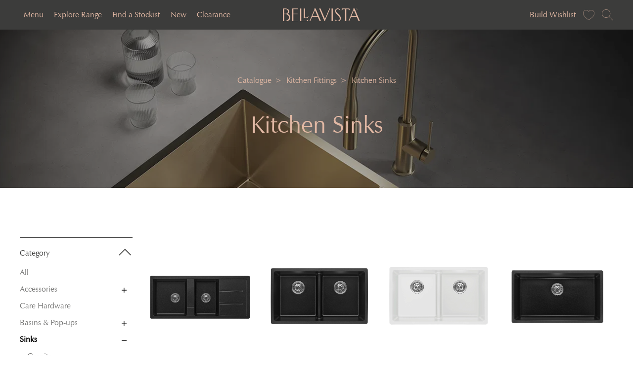

--- FILE ---
content_type: text/html; charset=UTF-8
request_url: https://bella-vista.net.au/catalogue/kitchen/sinks/
body_size: 31520
content:
<!DOCTYPE html>
<html lang="en-AU">
<head>
	<meta charset="UTF-8">
<script>
var gform;gform||(document.addEventListener("gform_main_scripts_loaded",function(){gform.scriptsLoaded=!0}),document.addEventListener("gform/theme/scripts_loaded",function(){gform.themeScriptsLoaded=!0}),window.addEventListener("DOMContentLoaded",function(){gform.domLoaded=!0}),gform={domLoaded:!1,scriptsLoaded:!1,themeScriptsLoaded:!1,isFormEditor:()=>"function"==typeof InitializeEditor,callIfLoaded:function(o){return!(!gform.domLoaded||!gform.scriptsLoaded||!gform.themeScriptsLoaded&&!gform.isFormEditor()||(gform.isFormEditor()&&console.warn("The use of gform.initializeOnLoaded() is deprecated in the form editor context and will be removed in Gravity Forms 3.1."),o(),0))},initializeOnLoaded:function(o){gform.callIfLoaded(o)||(document.addEventListener("gform_main_scripts_loaded",()=>{gform.scriptsLoaded=!0,gform.callIfLoaded(o)}),document.addEventListener("gform/theme/scripts_loaded",()=>{gform.themeScriptsLoaded=!0,gform.callIfLoaded(o)}),window.addEventListener("DOMContentLoaded",()=>{gform.domLoaded=!0,gform.callIfLoaded(o)}))},hooks:{action:{},filter:{}},addAction:function(o,r,e,t){gform.addHook("action",o,r,e,t)},addFilter:function(o,r,e,t){gform.addHook("filter",o,r,e,t)},doAction:function(o){gform.doHook("action",o,arguments)},applyFilters:function(o){return gform.doHook("filter",o,arguments)},removeAction:function(o,r){gform.removeHook("action",o,r)},removeFilter:function(o,r,e){gform.removeHook("filter",o,r,e)},addHook:function(o,r,e,t,n){null==gform.hooks[o][r]&&(gform.hooks[o][r]=[]);var d=gform.hooks[o][r];null==n&&(n=r+"_"+d.length),gform.hooks[o][r].push({tag:n,callable:e,priority:t=null==t?10:t})},doHook:function(r,o,e){var t;if(e=Array.prototype.slice.call(e,1),null!=gform.hooks[r][o]&&((o=gform.hooks[r][o]).sort(function(o,r){return o.priority-r.priority}),o.forEach(function(o){"function"!=typeof(t=o.callable)&&(t=window[t]),"action"==r?t.apply(null,e):e[0]=t.apply(null,e)})),"filter"==r)return e[0]},removeHook:function(o,r,t,n){var e;null!=gform.hooks[o][r]&&(e=(e=gform.hooks[o][r]).filter(function(o,r,e){return!!(null!=n&&n!=o.tag||null!=t&&t!=o.priority)}),gform.hooks[o][r]=e)}});
</script>

	<meta name="viewport" content="width=device-width, initial-scale=1.0, maximum-scale=1.0, user-scalable=no" />
		<link rel='dns-prefetch' href='//cdn-bella-vista.b-cdn.net' /><meta name='robots' content='index, follow, max-image-preview:large, max-snippet:-1, max-video-preview:-1' />

            <script data-no-defer="1" data-ezscrex="false" data-cfasync="false" data-pagespeed-no-defer data-cookieconsent="ignore">
                var ctPublicFunctions = {"_ajax_nonce":"7d15ab3bca","_rest_nonce":"ab3907d809","_ajax_url":"\/wp-admin\/admin-ajax.php","_rest_url":"https:\/\/bella-vista.net.au\/wp-json\/","data__cookies_type":"none","data__ajax_type":"rest","data__bot_detector_enabled":0,"data__frontend_data_log_enabled":1,"cookiePrefix":"","wprocket_detected":false,"host_url":"bella-vista.net.au","text__ee_click_to_select":"Click to select the whole data","text__ee_original_email":"The complete one is","text__ee_got_it":"Got it","text__ee_blocked":"Blocked","text__ee_cannot_connect":"Cannot connect","text__ee_cannot_decode":"Can not decode email. Unknown reason","text__ee_email_decoder":"CleanTalk email decoder","text__ee_wait_for_decoding":"The magic is on the way!","text__ee_decoding_process":"Please wait a few seconds while we decode the contact data."}
            </script>
        
            <script data-no-defer="1" data-ezscrex="false" data-cfasync="false" data-pagespeed-no-defer data-cookieconsent="ignore">
                var ctPublic = {"_ajax_nonce":"7d15ab3bca","settings__forms__check_internal":"0","settings__forms__check_external":"0","settings__forms__force_protection":0,"settings__forms__search_test":"1","settings__forms__wc_add_to_cart":"0","settings__data__bot_detector_enabled":0,"settings__sfw__anti_crawler":0,"blog_home":"https:\/\/bella-vista.net.au\/","pixel__setting":"0","pixel__enabled":false,"pixel__url":null,"data__email_check_before_post":"1","data__email_check_exist_post":0,"data__cookies_type":"none","data__key_is_ok":true,"data__visible_fields_required":true,"wl_brandname":"Anti-Spam by CleanTalk","wl_brandname_short":"CleanTalk","ct_checkjs_key":1095579626,"emailEncoderPassKey":"d20db4b853653e437b0f81e26412d981","bot_detector_forms_excluded":"W10=","advancedCacheExists":false,"varnishCacheExists":false,"wc_ajax_add_to_cart":true}
            </script>
        
	<!-- This site is optimized with the Yoast SEO plugin v26.6 - https://yoast.com/wordpress/plugins/seo/ -->
	<title>Kitchen Sinks | Undermount Sinks | Bella Vista</title>
	<meta name="description" content="Transform your kitchen with Bella Vista Bathware high-quality stainless steel kitchen Sinks - designed to suit any space and style." />
	<link rel="canonical" href="https://bella-vista.net.au/catalogue/kitchen/sinks/" />
	<link rel="next" href="https://bella-vista.net.au/catalogue/kitchen/sinks/page/2/" />
	<meta property="og:locale" content="en_US" />
	<meta property="og:type" content="article" />
	<meta property="og:title" content="Kitchen Sinks | Undermount Sinks | Bella Vista" />
	<meta property="og:description" content="Transform your kitchen with Bella Vista Bathware high-quality stainless steel kitchen Sinks - designed to suit any space and style." />
	<meta property="og:url" content="https://bella-vista.net.au/catalogue/kitchen/sinks/" />
	<meta property="og:site_name" content="Bella Vista" />
	<meta property="og:image" content="https://cdn-bella-vista.b-cdn.net/wp-content/uploads/2023/09/bella-vista-social-share.png" />
	<meta property="og:image:width" content="1200" />
	<meta property="og:image:height" content="630" />
	<meta property="og:image:type" content="image/png" />
	<meta name="twitter:card" content="summary_large_image" />
	<script type="application/ld+json" class="yoast-schema-graph">{"@context":"https://schema.org","@graph":[{"@type":"CollectionPage","@id":"https://bella-vista.net.au/catalogue/kitchen/sinks/","url":"https://bella-vista.net.au/catalogue/kitchen/sinks/","name":"Kitchen Sinks | Undermount Sinks | Bella Vista","isPartOf":{"@id":"https://bella-vista.net.au/#website"},"description":"Transform your kitchen with Bella Vista Bathware high-quality stainless steel kitchen Sinks - designed to suit any space and style.","breadcrumb":{"@id":"https://bella-vista.net.au/catalogue/kitchen/sinks/#breadcrumb"},"inLanguage":"en-AU"},{"@type":"BreadcrumbList","@id":"https://bella-vista.net.au/catalogue/kitchen/sinks/#breadcrumb","itemListElement":[{"@type":"ListItem","position":1,"name":"Home","item":"https://bella-vista.net.au/"},{"@type":"ListItem","position":2,"name":"Kitchen Fittings","item":"https://bella-vista.net.au/catalogue/kitchen/"},{"@type":"ListItem","position":3,"name":"Kitchen Sinks"}]},{"@type":"WebSite","@id":"https://bella-vista.net.au/#website","url":"https://bella-vista.net.au/","name":"Bella Vista","description":"Bella Vista","publisher":{"@id":"https://bella-vista.net.au/#organization"},"potentialAction":[{"@type":"SearchAction","target":{"@type":"EntryPoint","urlTemplate":"https://bella-vista.net.au/?s={search_term_string}"},"query-input":{"@type":"PropertyValueSpecification","valueRequired":true,"valueName":"search_term_string"}}],"inLanguage":"en-AU"},{"@type":"Organization","@id":"https://bella-vista.net.au/#organization","name":"Bella Vista","url":"https://bella-vista.net.au/","logo":{"@type":"ImageObject","inLanguage":"en-AU","@id":"https://bella-vista.net.au/#/schema/logo/image/","url":"https://cdn-bella-vista.b-cdn.net/wp-content/uploads/2023/03/logo.png","contentUrl":"https://cdn-bella-vista.b-cdn.net/wp-content/uploads/2023/03/logo.png","width":949,"height":162,"caption":"Bella Vista"},"image":{"@id":"https://bella-vista.net.au/#/schema/logo/image/"},"sameAs":["https://www.facebook.com/BellaVistaBathware","https://www.instagram.com/bellavista.bathware/"]}]}</script>
	<!-- / Yoast SEO plugin. -->


<link rel='dns-prefetch' href='//cdnjs.cloudflare.com' />
<link rel='dns-prefetch' href='//unpkg.com' />
<link rel='dns-prefetch' href='//maps.googleapis.com' />
<link rel="alternate" type="application/rss+xml" title="Bella Vista &raquo; Feed" href="https://bella-vista.net.au/feed/" />
<link rel="alternate" type="application/rss+xml" title="Bella Vista &raquo; Kitchen Sinks Catalogue Feed" href="https://bella-vista.net.au/catalogue/kitchen/sinks/feed/" />
<style id='wp-img-auto-sizes-contain-inline-css'>
img:is([sizes=auto i],[sizes^="auto," i]){contain-intrinsic-size:3000px 1500px}
/*# sourceURL=wp-img-auto-sizes-contain-inline-css */
</style>
<style id='wp-emoji-styles-inline-css'>

	img.wp-smiley, img.emoji {
		display: inline !important;
		border: none !important;
		box-shadow: none !important;
		height: 1em !important;
		width: 1em !important;
		margin: 0 0.07em !important;
		vertical-align: -0.1em !important;
		background: none !important;
		padding: 0 !important;
	}
/*# sourceURL=wp-emoji-styles-inline-css */
</style>
<style id='wp-block-library-inline-css'>
:root{--wp-block-synced-color:#7a00df;--wp-block-synced-color--rgb:122,0,223;--wp-bound-block-color:var(--wp-block-synced-color);--wp-editor-canvas-background:#ddd;--wp-admin-theme-color:#007cba;--wp-admin-theme-color--rgb:0,124,186;--wp-admin-theme-color-darker-10:#006ba1;--wp-admin-theme-color-darker-10--rgb:0,107,160.5;--wp-admin-theme-color-darker-20:#005a87;--wp-admin-theme-color-darker-20--rgb:0,90,135;--wp-admin-border-width-focus:2px}@media (min-resolution:192dpi){:root{--wp-admin-border-width-focus:1.5px}}.wp-element-button{cursor:pointer}:root .has-very-light-gray-background-color{background-color:#eee}:root .has-very-dark-gray-background-color{background-color:#313131}:root .has-very-light-gray-color{color:#eee}:root .has-very-dark-gray-color{color:#313131}:root .has-vivid-green-cyan-to-vivid-cyan-blue-gradient-background{background:linear-gradient(135deg,#00d084,#0693e3)}:root .has-purple-crush-gradient-background{background:linear-gradient(135deg,#34e2e4,#4721fb 50%,#ab1dfe)}:root .has-hazy-dawn-gradient-background{background:linear-gradient(135deg,#faaca8,#dad0ec)}:root .has-subdued-olive-gradient-background{background:linear-gradient(135deg,#fafae1,#67a671)}:root .has-atomic-cream-gradient-background{background:linear-gradient(135deg,#fdd79a,#004a59)}:root .has-nightshade-gradient-background{background:linear-gradient(135deg,#330968,#31cdcf)}:root .has-midnight-gradient-background{background:linear-gradient(135deg,#020381,#2874fc)}:root{--wp--preset--font-size--normal:16px;--wp--preset--font-size--huge:42px}.has-regular-font-size{font-size:1em}.has-larger-font-size{font-size:2.625em}.has-normal-font-size{font-size:var(--wp--preset--font-size--normal)}.has-huge-font-size{font-size:var(--wp--preset--font-size--huge)}.has-text-align-center{text-align:center}.has-text-align-left{text-align:left}.has-text-align-right{text-align:right}.has-fit-text{white-space:nowrap!important}#end-resizable-editor-section{display:none}.aligncenter{clear:both}.items-justified-left{justify-content:flex-start}.items-justified-center{justify-content:center}.items-justified-right{justify-content:flex-end}.items-justified-space-between{justify-content:space-between}.screen-reader-text{border:0;clip-path:inset(50%);height:1px;margin:-1px;overflow:hidden;padding:0;position:absolute;width:1px;word-wrap:normal!important}.screen-reader-text:focus{background-color:#ddd;clip-path:none;color:#444;display:block;font-size:1em;height:auto;left:5px;line-height:normal;padding:15px 23px 14px;text-decoration:none;top:5px;width:auto;z-index:100000}html :where(.has-border-color){border-style:solid}html :where([style*=border-top-color]){border-top-style:solid}html :where([style*=border-right-color]){border-right-style:solid}html :where([style*=border-bottom-color]){border-bottom-style:solid}html :where([style*=border-left-color]){border-left-style:solid}html :where([style*=border-width]){border-style:solid}html :where([style*=border-top-width]){border-top-style:solid}html :where([style*=border-right-width]){border-right-style:solid}html :where([style*=border-bottom-width]){border-bottom-style:solid}html :where([style*=border-left-width]){border-left-style:solid}html :where(img[class*=wp-image-]){height:auto;max-width:100%}:where(figure){margin:0 0 1em}html :where(.is-position-sticky){--wp-admin--admin-bar--position-offset:var(--wp-admin--admin-bar--height,0px)}@media screen and (max-width:600px){html :where(.is-position-sticky){--wp-admin--admin-bar--position-offset:0px}}

/*# sourceURL=wp-block-library-inline-css */
</style><style id='global-styles-inline-css'>
:root{--wp--preset--aspect-ratio--square: 1;--wp--preset--aspect-ratio--4-3: 4/3;--wp--preset--aspect-ratio--3-4: 3/4;--wp--preset--aspect-ratio--3-2: 3/2;--wp--preset--aspect-ratio--2-3: 2/3;--wp--preset--aspect-ratio--16-9: 16/9;--wp--preset--aspect-ratio--9-16: 9/16;--wp--preset--color--black: #000000;--wp--preset--color--cyan-bluish-gray: #abb8c3;--wp--preset--color--white: #ffffff;--wp--preset--color--pale-pink: #f78da7;--wp--preset--color--vivid-red: #cf2e2e;--wp--preset--color--luminous-vivid-orange: #ff6900;--wp--preset--color--luminous-vivid-amber: #fcb900;--wp--preset--color--light-green-cyan: #7bdcb5;--wp--preset--color--vivid-green-cyan: #00d084;--wp--preset--color--pale-cyan-blue: #8ed1fc;--wp--preset--color--vivid-cyan-blue: #0693e3;--wp--preset--color--vivid-purple: #9b51e0;--wp--preset--gradient--vivid-cyan-blue-to-vivid-purple: linear-gradient(135deg,rgb(6,147,227) 0%,rgb(155,81,224) 100%);--wp--preset--gradient--light-green-cyan-to-vivid-green-cyan: linear-gradient(135deg,rgb(122,220,180) 0%,rgb(0,208,130) 100%);--wp--preset--gradient--luminous-vivid-amber-to-luminous-vivid-orange: linear-gradient(135deg,rgb(252,185,0) 0%,rgb(255,105,0) 100%);--wp--preset--gradient--luminous-vivid-orange-to-vivid-red: linear-gradient(135deg,rgb(255,105,0) 0%,rgb(207,46,46) 100%);--wp--preset--gradient--very-light-gray-to-cyan-bluish-gray: linear-gradient(135deg,rgb(238,238,238) 0%,rgb(169,184,195) 100%);--wp--preset--gradient--cool-to-warm-spectrum: linear-gradient(135deg,rgb(74,234,220) 0%,rgb(151,120,209) 20%,rgb(207,42,186) 40%,rgb(238,44,130) 60%,rgb(251,105,98) 80%,rgb(254,248,76) 100%);--wp--preset--gradient--blush-light-purple: linear-gradient(135deg,rgb(255,206,236) 0%,rgb(152,150,240) 100%);--wp--preset--gradient--blush-bordeaux: linear-gradient(135deg,rgb(254,205,165) 0%,rgb(254,45,45) 50%,rgb(107,0,62) 100%);--wp--preset--gradient--luminous-dusk: linear-gradient(135deg,rgb(255,203,112) 0%,rgb(199,81,192) 50%,rgb(65,88,208) 100%);--wp--preset--gradient--pale-ocean: linear-gradient(135deg,rgb(255,245,203) 0%,rgb(182,227,212) 50%,rgb(51,167,181) 100%);--wp--preset--gradient--electric-grass: linear-gradient(135deg,rgb(202,248,128) 0%,rgb(113,206,126) 100%);--wp--preset--gradient--midnight: linear-gradient(135deg,rgb(2,3,129) 0%,rgb(40,116,252) 100%);--wp--preset--font-size--small: 13px;--wp--preset--font-size--medium: 20px;--wp--preset--font-size--large: 36px;--wp--preset--font-size--x-large: 42px;--wp--preset--spacing--20: 0.44rem;--wp--preset--spacing--30: 0.67rem;--wp--preset--spacing--40: 1rem;--wp--preset--spacing--50: 1.5rem;--wp--preset--spacing--60: 2.25rem;--wp--preset--spacing--70: 3.38rem;--wp--preset--spacing--80: 5.06rem;--wp--preset--shadow--natural: 6px 6px 9px rgba(0, 0, 0, 0.2);--wp--preset--shadow--deep: 12px 12px 50px rgba(0, 0, 0, 0.4);--wp--preset--shadow--sharp: 6px 6px 0px rgba(0, 0, 0, 0.2);--wp--preset--shadow--outlined: 6px 6px 0px -3px rgb(255, 255, 255), 6px 6px rgb(0, 0, 0);--wp--preset--shadow--crisp: 6px 6px 0px rgb(0, 0, 0);}:where(.is-layout-flex){gap: 0.5em;}:where(.is-layout-grid){gap: 0.5em;}body .is-layout-flex{display: flex;}.is-layout-flex{flex-wrap: wrap;align-items: center;}.is-layout-flex > :is(*, div){margin: 0;}body .is-layout-grid{display: grid;}.is-layout-grid > :is(*, div){margin: 0;}:where(.wp-block-columns.is-layout-flex){gap: 2em;}:where(.wp-block-columns.is-layout-grid){gap: 2em;}:where(.wp-block-post-template.is-layout-flex){gap: 1.25em;}:where(.wp-block-post-template.is-layout-grid){gap: 1.25em;}.has-black-color{color: var(--wp--preset--color--black) !important;}.has-cyan-bluish-gray-color{color: var(--wp--preset--color--cyan-bluish-gray) !important;}.has-white-color{color: var(--wp--preset--color--white) !important;}.has-pale-pink-color{color: var(--wp--preset--color--pale-pink) !important;}.has-vivid-red-color{color: var(--wp--preset--color--vivid-red) !important;}.has-luminous-vivid-orange-color{color: var(--wp--preset--color--luminous-vivid-orange) !important;}.has-luminous-vivid-amber-color{color: var(--wp--preset--color--luminous-vivid-amber) !important;}.has-light-green-cyan-color{color: var(--wp--preset--color--light-green-cyan) !important;}.has-vivid-green-cyan-color{color: var(--wp--preset--color--vivid-green-cyan) !important;}.has-pale-cyan-blue-color{color: var(--wp--preset--color--pale-cyan-blue) !important;}.has-vivid-cyan-blue-color{color: var(--wp--preset--color--vivid-cyan-blue) !important;}.has-vivid-purple-color{color: var(--wp--preset--color--vivid-purple) !important;}.has-black-background-color{background-color: var(--wp--preset--color--black) !important;}.has-cyan-bluish-gray-background-color{background-color: var(--wp--preset--color--cyan-bluish-gray) !important;}.has-white-background-color{background-color: var(--wp--preset--color--white) !important;}.has-pale-pink-background-color{background-color: var(--wp--preset--color--pale-pink) !important;}.has-vivid-red-background-color{background-color: var(--wp--preset--color--vivid-red) !important;}.has-luminous-vivid-orange-background-color{background-color: var(--wp--preset--color--luminous-vivid-orange) !important;}.has-luminous-vivid-amber-background-color{background-color: var(--wp--preset--color--luminous-vivid-amber) !important;}.has-light-green-cyan-background-color{background-color: var(--wp--preset--color--light-green-cyan) !important;}.has-vivid-green-cyan-background-color{background-color: var(--wp--preset--color--vivid-green-cyan) !important;}.has-pale-cyan-blue-background-color{background-color: var(--wp--preset--color--pale-cyan-blue) !important;}.has-vivid-cyan-blue-background-color{background-color: var(--wp--preset--color--vivid-cyan-blue) !important;}.has-vivid-purple-background-color{background-color: var(--wp--preset--color--vivid-purple) !important;}.has-black-border-color{border-color: var(--wp--preset--color--black) !important;}.has-cyan-bluish-gray-border-color{border-color: var(--wp--preset--color--cyan-bluish-gray) !important;}.has-white-border-color{border-color: var(--wp--preset--color--white) !important;}.has-pale-pink-border-color{border-color: var(--wp--preset--color--pale-pink) !important;}.has-vivid-red-border-color{border-color: var(--wp--preset--color--vivid-red) !important;}.has-luminous-vivid-orange-border-color{border-color: var(--wp--preset--color--luminous-vivid-orange) !important;}.has-luminous-vivid-amber-border-color{border-color: var(--wp--preset--color--luminous-vivid-amber) !important;}.has-light-green-cyan-border-color{border-color: var(--wp--preset--color--light-green-cyan) !important;}.has-vivid-green-cyan-border-color{border-color: var(--wp--preset--color--vivid-green-cyan) !important;}.has-pale-cyan-blue-border-color{border-color: var(--wp--preset--color--pale-cyan-blue) !important;}.has-vivid-cyan-blue-border-color{border-color: var(--wp--preset--color--vivid-cyan-blue) !important;}.has-vivid-purple-border-color{border-color: var(--wp--preset--color--vivid-purple) !important;}.has-vivid-cyan-blue-to-vivid-purple-gradient-background{background: var(--wp--preset--gradient--vivid-cyan-blue-to-vivid-purple) !important;}.has-light-green-cyan-to-vivid-green-cyan-gradient-background{background: var(--wp--preset--gradient--light-green-cyan-to-vivid-green-cyan) !important;}.has-luminous-vivid-amber-to-luminous-vivid-orange-gradient-background{background: var(--wp--preset--gradient--luminous-vivid-amber-to-luminous-vivid-orange) !important;}.has-luminous-vivid-orange-to-vivid-red-gradient-background{background: var(--wp--preset--gradient--luminous-vivid-orange-to-vivid-red) !important;}.has-very-light-gray-to-cyan-bluish-gray-gradient-background{background: var(--wp--preset--gradient--very-light-gray-to-cyan-bluish-gray) !important;}.has-cool-to-warm-spectrum-gradient-background{background: var(--wp--preset--gradient--cool-to-warm-spectrum) !important;}.has-blush-light-purple-gradient-background{background: var(--wp--preset--gradient--blush-light-purple) !important;}.has-blush-bordeaux-gradient-background{background: var(--wp--preset--gradient--blush-bordeaux) !important;}.has-luminous-dusk-gradient-background{background: var(--wp--preset--gradient--luminous-dusk) !important;}.has-pale-ocean-gradient-background{background: var(--wp--preset--gradient--pale-ocean) !important;}.has-electric-grass-gradient-background{background: var(--wp--preset--gradient--electric-grass) !important;}.has-midnight-gradient-background{background: var(--wp--preset--gradient--midnight) !important;}.has-small-font-size{font-size: var(--wp--preset--font-size--small) !important;}.has-medium-font-size{font-size: var(--wp--preset--font-size--medium) !important;}.has-large-font-size{font-size: var(--wp--preset--font-size--large) !important;}.has-x-large-font-size{font-size: var(--wp--preset--font-size--x-large) !important;}
/*# sourceURL=global-styles-inline-css */
</style>

<style id='classic-theme-styles-inline-css'>
/*! This file is auto-generated */
.wp-block-button__link{color:#fff;background-color:#32373c;border-radius:9999px;box-shadow:none;text-decoration:none;padding:calc(.667em + 2px) calc(1.333em + 2px);font-size:1.125em}.wp-block-file__button{background:#32373c;color:#fff;text-decoration:none}
/*# sourceURL=/wp-includes/css/classic-themes.min.css */
</style>
<link rel='stylesheet' id='cleantalk-public-css-css' href='https://bella-vista.net.au/wp-content/plugins/cleantalk-spam-protect/css/cleantalk-public.min.css?ver=6.70.1_1766655495' media='all' />
<link rel='stylesheet' id='cleantalk-email-decoder-css-css' href='https://bella-vista.net.au/wp-content/plugins/cleantalk-spam-protect/css/cleantalk-email-decoder.min.css?ver=6.70.1_1766655495' media='all' />
<link rel='stylesheet' id='megamenu-css' href='https://bella-vista.net.au/wp-content/uploads/maxmegamenu/style.css?ver=a03e3a' media='all' />
<link rel='stylesheet' id='dashicons-css' href='https://bella-vista.net.au/wp-includes/css/dashicons.min.css?ver=6.9' media='all' />
<link rel='stylesheet' id='style-css' href='https://bella-vista.net.au/wp-content/themes/bellavista/style.css?ver=1.0' media='all' />
<link rel='stylesheet' id='main-css' href='https://bella-vista.net.au/wp-content/themes/bellavista/assets/dist/main.css?ver=1.0' media='all' />
<link rel='stylesheet' id='custom-style-css' href='https://bella-vista.net.au/wp-content/themes/bellavista/assets/css/style.css?ver=1769248431' media='all' />
<link rel='stylesheet' id='slick-style-css' href='https://cdnjs.cloudflare.com/ajax/libs/slick-carousel/1.9.0/slick.min.css?ver=6.9' media='all' />
<link rel='stylesheet' id='font-awesome-min-css' href='https://cdnjs.cloudflare.com/ajax/libs/font-awesome/4.7.0/css/font-awesome.min.css?ver=6.9' media='all' />
<link rel='stylesheet' id='jquery-fullPage-style-css' href='https://bella-vista.net.au/wp-content/themes/bellavista/assets/css/jquery.fullPage.css?ver=6.9' media='all' />
<link rel='stylesheet' id='jquery-fancybox-min-style-css' href='https://bella-vista.net.au/wp-content/themes/bellavista/assets/css/jquery.fancybox.min.css?ver=6.9' media='all' />
<link rel='stylesheet' id='sweetalert-min-css' href='https://bella-vista.net.au/wp-content/themes/bellavista/assets/css/sweetalert.min.css?ver=6.9' media='all' />
<link rel='stylesheet' id='aos-style-css' href='https://unpkg.com/aos@2.3.1/dist/aos.css?ver=6.9' media='all' />
<link rel='stylesheet' id='leaflet-style-css' href='https://bella-vista.net.au/wp-content/themes/bellavista/assets/css/leaflet.css?ver=6.9' media='all' />
<script src="https://bella-vista.net.au/wp-content/plugins/cleantalk-spam-protect/js/apbct-public-bundle_gathering.min.js?ver=6.70.1_1766655495" id="apbct-public-bundle_gathering.min-js-js"></script>
<script src="https://bella-vista.net.au/wp-includes/js/jquery/jquery.min.js?ver=3.7.1" id="jquery-core-js"></script>
<script src="https://bella-vista.net.au/wp-includes/js/jquery/jquery-migrate.min.js?ver=3.4.1" id="jquery-migrate-js"></script>
<link rel="https://api.w.org/" href="https://bella-vista.net.au/wp-json/" /><link rel="EditURI" type="application/rsd+xml" title="RSD" href="https://bella-vista.net.au/xmlrpc.php?rsd" />
<meta name="generator" content="WordPress 6.9" />
<link rel="icon" href="https://cdn-bella-vista.b-cdn.net/wp-content/uploads/2023/03/Bella_Vista_symbol-150x150.png" sizes="32x32" />
<link rel="icon" href="https://cdn-bella-vista.b-cdn.net/wp-content/uploads/2023/03/Bella_Vista_symbol.png" sizes="192x192" />
<link rel="apple-touch-icon" href="https://cdn-bella-vista.b-cdn.net/wp-content/uploads/2023/03/Bella_Vista_symbol.png" />
<meta name="msapplication-TileImage" content="https://cdn-bella-vista.b-cdn.net/wp-content/uploads/2023/03/Bella_Vista_symbol.png" />
		<style id="wp-custom-css">
			.location_cat_discription {
    width: 100%;
    margin-bottom: 30px;
    padding: 30px;
    background: #f5f5f5;
    border-radius: 0px;
    font-size: 16px;
    color: #000;
    line-height: normal;
}

.single-products .product-download-list {
	text-align: center;
}

ul.warranty_text_description_file_download li {
	padding-bottom: 10px;
}

ul.warranty_text_description_file_download {
	padding-left: 0px !important;
}

ul.warranty_text_description_file_download li {
	list-style: none !important;
}

.wishlist-list-col .whislist-icon {
	top: 240px;
    left: 0px;
    right: initial;
}

.wishlist-list-col .whislist-icon svg,
.tax-collections .wishlist-list-col .whislist-icon svg {
	width: 25px;
	height: 25px;
}

.wishlist-list-col h3,
.wishlist-list-col span {
	margin-left: 30px;
}

@media (max-width: 991px) {
	
.wishlist-list-col .whislist-icon {
		top: 175px;
	}
	
.wishlist-list-col h3,
.wishlist-list-col span
{
    margin-left: 35px;
}
	
}


.home .collection-top-heading h2 a,
.home .collection-top-heading h2 a:visited {
	color: #E0B7A3 !important;
}

.short-description .morecontent ul, .short-description .morecontent ul li {
margin-top: 15px;
}

.home-slider-section {
	margin-bottom: 30px;
}

.mobile-only {
	display: none;
}
	
.desktop-only {
	display: block;
}

@media (max-width: 900px) {
	
	.mobile-only {
		display: block !important;
	}
	
	.desktop-only {
		display: none !important;
	}
}

.user-info-section h1 {
    margin-bottom: 100px;
    margin-top: 100px;
}

.contact-section .top-main-heading h1 {
    margin-bottom: 100px;
}

.top-main-heading h1 {
    color: #E0B7A3;
    font-size: 48px;
    margin-bottom: 40px;
    font-weight: 400;
}

.gallery-top-heading h1 {
    color: #E0B7A3;
    font-size: 48px;
    margin-bottom: 100px;
    font-weight: 400;
}

.search-results .map-icon {
display: none !important;
}

.featured-stockists-heading {
    text-align: center;
}

.filter_sub-list i {
	color: #000 !important;
}

.page-id-16409 .contact-form {
	margin-top: 50px;
}

.page-id-16409 .gfield_required {
	display: none !important;
}

.page-id-16409 .gform_wrapper.gravity-theme .gfield_label {
	font-weight: 400 !important;
	font-size: 16px;
}

.content-box h1 {
    display: block;
    color: #3C3C3B;
    font-size: 37px;
    line-height: 47px;
    margin-bottom: 20px;
    font-family: 'ZapfHumnst BT';
    -webkit-font-smoothing: antialiased;
    font-weight: 500;
}

.filter-list_content ul>li.active>a, .filter-list_content ul li a:hover {
	color: #000 !important;
	font-weight: bold !important;
}

#mega-menu-wrap-primary #mega-menu-primary > li.mega-menu-megamenu.explore-range> ul.mega-sub-menu>li.by-color.by-color-next-line > a.mega-menu-link {min-height: 35px;}

#mega-menu-wrap-primary #mega-menu-primary > li.mega-menu-megamenu.explore-range> ul.mega-sub-menu>li.by-color.by-color-next-line > a.mega-menu-link::after {
    opacity: 0;
}

#mega-menu-wrap-primary #mega-menu-primary > li.mega-menu-megamenu > ul.mega-sub-menu {
    overflow-y: auto;
    max-height: calc(100vh - 42px);
}

#mega-menu-wrap-primary #mega-menu-primary > li.mega-menu-megamenu > ul.mega-sub-menu>li:nth-child(5) {
    border-right: none !important;
}

#mega-menu-wrap-primary #mega-menu-primary > li.mega-menu-megamenu > ul.mega-sub-menu::-webkit-scrollbar {
  width: 8px;
  border-radius: 20px;
}
 
#mega-menu-wrap-primary #mega-menu-primary > li.mega-menu-megamenu > ul.mega-sub-menu::-webkit-scrollbar-thumb {
  background-color: #e0b7a3;
  outline: none;
  border-radius: 20px;
}
 
#mega-menu-wrap-primary #mega-menu-primary > li.mega-menu-megamenu > ul.mega-sub-menu::-webkit-scrollbar-track {
  box-shadow: inset 0 0 6px rgba(0, 0, 0, 1);
  border-radius: 20px;
}
.mobile-menu-block-inner {
    height: calc(100vh - 38px);
}
.mobile-menu-block-inner ul.sub-menu {
    background: #3C3C3B;
}
.color-choice li.selected a span::after {
    content: "";
    position: absolute;
    left: 0;
    right: 0;
    top: 0;
    bottom: 0;
    z-index: 1;
    box-shadow: inset 0px 0px 0px 2px #fff;
    border-radius: 50%;
	  opacity: 0;
}
.color-choice li.selected a span::after {
    opacity: 1;
}
.color-choice li.selected a span {
    position: relative;
}
div#comments {
    display: none;
}

.collection-slider-section .wrapper p{
    text-align: center;
}

.main_image_img.dummy_image {
    opacity: 40%;
}
.blog-post-content table {
    width: 100%;
}
.no_product_found .filter-product-row {
    grid-template-columns: repeat(1, 1fr);
}

.no_product_found .load-more {
    display: none;
}
.default_desc_add span {
    padding-right: 5px;
}
.default_desc_add{
	margin-bottom: 10px;
	display: inline-flex;
}
.product-content-col-inner .short-description:not(:last-child) {
    margin-bottom: 10px !important;
}
		</style>
		<style type="text/css">/** Mega Menu CSS: fs **/</style>
	<!-- Google Tag Manager -->
	<script>(function(w,d,s,l,i){w[l]=w[l]||[];w[l].push({'gtm.start':
	new Date().getTime(),event:'gtm.js'});var f=d.getElementsByTagName(s)[0],
	j=d.createElement(s),dl=l!='dataLayer'?'&l='+l:'';j.async=true;j.src=
	'https://www.googletagmanager.com/gtm.js?id='+i+dl;f.parentNode.insertBefore(j,f);
	})(window,document,'script','dataLayer','GTM-KC5DBR4');</script>
	<!-- End Google Tag Manager -->
	<!-- Facebook Pixel Code -->
	<script>
	!function(f,b,e,v,n,t,s)
	{if(f.fbq)return;n=f.fbq=function(){n.callMethod?
	n.callMethod.apply(n,arguments):n.queue.push(arguments)};
	if(!f._fbq)f._fbq=n;n.push=n;n.loaded=!0;n.version='2.0';
	n.queue=[];t=b.createElement(e);t.async=!0;
	t.src=v;s=b.getElementsByTagName(e)[0];
	s.parentNode.insertBefore(t,s)}(window,document,'script',
	'https://connect.facebook.net/en_US/fbevents.js');
	fbq('init', '1064295020650571'); 
	fbq('track', 'PageView');
	</script>
	<noscript>
	<img height="1" width="1" 
	src="https://www.facebook.com/tr?id=1064295020650571&ev=PageView
	&noscript=1"/>
	</noscript>
	<!-- End Facebook Pixel Code -->
	<script>
	(function(i,s,o,g,r,a,m){i['GoogleAnalyticsObject']=r;i[r]=i[r]||function(){
	(i[r].q=i[r].q||[]).push(arguments)},i[r].l=1*new Date();a=s.createElement(o),
	m=s.getElementsByTagName(o)[0];a.async=1;a.src=g;m.parentNode.insertBefore(a,m)
	})(window,document,'script','//www.google-analytics.com/analytics.js','ga');
	ga('create', 'UA-80922693-1', 'auto');
	ga('send', 'pageview');
	</script>
	<!-- ArchiPro Pixel start -->
<script>
        window.ApDataAu = window.ApDataAu || [];
        function apa_au(){
            window.ApDataAu.push(arguments);
        }
        apa_au('id','bella-vista');
</script>
<script async src="https://pixel.archipro.com.au/ap-analytics.js"></script>
<!-- ArchiPro Pixel end -->
<link rel='stylesheet' id='gform_basic-css' href='https://bella-vista.net.au/wp-content/plugins/gravityforms/assets/css/dist/basic.min.css?ver=2.9.26' media='all' />
<link rel='stylesheet' id='gform_theme_components-css' href='https://bella-vista.net.au/wp-content/plugins/gravityforms/assets/css/dist/theme-components.min.css?ver=2.9.26' media='all' />
<link rel='stylesheet' id='gform_theme-css' href='https://bella-vista.net.au/wp-content/plugins/gravityforms/assets/css/dist/theme.min.css?ver=2.9.26' media='all' />
</head>
<body class="archive tax-product_category term-sinks term-854 wp-custom-logo wp-theme-bellavista mega-menu-primary">
	<!-- Google Tag Manager (noscript) -->
	<noscript><iframe src="https://www.googletagmanager.com/ns.html?id=GTM-KC5DBR4 "
	height="0" width="0" style="display:none;visibility:hidden"></iframe></noscript>
	<!-- End Google Tag Manager (noscript) -->
<div class="header">
	<div class="wrapper">
		<div class="header-inner " id="header_inner_id">
			<div class="header-col-left">
				<div class="navigation">
					<div id="mega-menu-wrap-primary" class="mega-menu-wrap"><div class="mega-menu-toggle"><div class="mega-toggle-blocks-left"></div><div class="mega-toggle-blocks-center"></div><div class="mega-toggle-blocks-right"><div class='mega-toggle-block mega-menu-toggle-animated-block mega-toggle-block-0' id='mega-toggle-block-0'><button aria-label="Toggle Menu" class="mega-toggle-animated mega-toggle-animated-slider" type="button" aria-expanded="false">
                  <span class="mega-toggle-animated-box">
                    <span class="mega-toggle-animated-inner"></span>
                  </span>
                </button></div></div></div><ul id="mega-menu-primary" class="mega-menu max-mega-menu mega-menu-horizontal mega-no-js" data-event="click" data-effect="fade_up" data-effect-speed="200" data-effect-mobile="disabled" data-effect-speed-mobile="0" data-mobile-force-width="false" data-second-click="go" data-document-click="collapse" data-vertical-behaviour="standard" data-breakpoint="768" data-unbind="true" data-mobile-state="collapse_all" data-mobile-direction="vertical" data-hover-intent-timeout="300" data-hover-intent-interval="100"><li class="mega-for_hide mega-custom_class_menu mega-menu-range-cls mega-menu-item mega-menu-item-type-custom mega-menu-item-object-custom mega-menu-item-has-children mega-menu-megamenu mega-align-bottom-left mega-menu-megamenu mega-hide-arrow mega-disable-link mega-menu-item-74 for_hide custom_class_menu menu-range-cls" id="mega-menu-item-74"><a class="mega-menu-link" tabindex="0" aria-expanded="false" role="button">Menu<span class="mega-indicator" aria-hidden="true"></span></a>
<ul class="mega-sub-menu">
<li class="mega-menu-item mega-menu-item-type-post_type mega-menu-item-object-page mega-menu-item-home mega-menu-item-has-children mega-menu-column-standard mega-menu-columns-1-of-5 mega-menu-item-664" style="--columns:5; --span:1" id="mega-menu-item-664"><a class="mega-menu-link" href="https://bella-vista.net.au/">Home<span class="mega-indicator" aria-hidden="true"></span></a>
	<ul class="mega-sub-menu">
<li class="mega-menu-item mega-menu-item-type-post_type mega-menu-item-object-page mega-menu-item-665" id="mega-menu-item-665"><a class="mega-menu-link" href="https://bella-vista.net.au/our-story/">Our Story</a></li>	</ul>
</li><li class="mega-menu-item mega-menu-item-type-post_type mega-menu-item-object-page mega-menu-item-has-children mega-menu-column-standard mega-menu-columns-1-of-5 mega-menu-item-667" style="--columns:5; --span:1" id="mega-menu-item-667"><a class="mega-menu-link" href="https://bella-vista.net.au/inspiration-gallery/">Inspiration Gallery<span class="mega-indicator" aria-hidden="true"></span></a>
	<ul class="mega-sub-menu">
<li class="mega-menu-item mega-menu-item-type-post_type mega-menu-item-object-page mega-menu-item-668" id="mega-menu-item-668"><a class="mega-menu-link" href="https://bella-vista.net.au/wishlist/">View Wishlist</a></li><li class="mega-menu-item mega-menu-item-type-custom mega-menu-item-object-custom mega-menu-item-669" id="mega-menu-item-669"><a class="mega-menu-link" href="/news-insights/">News & Insights</a></li>	</ul>
</li><li class="mega-menu-item mega-menu-item-type-post_type mega-menu-item-object-page mega-menu-item-has-children mega-menu-column-standard mega-menu-columns-1-of-5 mega-menu-item-670" style="--columns:5; --span:1" id="mega-menu-item-670"><a class="mega-menu-link" href="https://bella-vista.net.au/faqs/">FAQs<span class="mega-indicator" aria-hidden="true"></span></a>
	<ul class="mega-sub-menu">
<li class="mega-menu-item mega-menu-item-type-post_type mega-menu-item-object-page mega-menu-item-671" id="mega-menu-item-671"><a class="mega-menu-link" href="https://bella-vista.net.au/installation-video-guides/">Installation Video Guides</a></li><li class="mega-menu-item mega-menu-item-type-post_type mega-menu-item-object-page mega-menu-item-672" id="mega-menu-item-672"><a class="mega-menu-link" href="https://bella-vista.net.au/brochures/">Brochure Library</a></li>	</ul>
</li><li class="mega-menu-item mega-menu-item-type-custom mega-menu-item-object-custom mega-menu-item-has-children mega-menu-column-standard mega-menu-columns-1-of-5 mega-menu-item-673" style="--columns:5; --span:1" id="mega-menu-item-673"><a target="_blank" class="mega-menu-link" href="https://www.instagram.com/bellavistabathware/">Instagram<span class="mega-indicator" aria-hidden="true"></span></a>
	<ul class="mega-sub-menu">
<li class="mega-menu-item mega-menu-item-type-custom mega-menu-item-object-custom mega-menu-item-674" id="mega-menu-item-674"><a target="_blank" class="mega-menu-link" href="https://www.facebook.com/BellaVistaBathware/">Facebook</a></li>	</ul>
</li><li class="mega-for_hide mega-custom_class_menu mega-menu-item mega-menu-item-type-custom mega-menu-item-object-custom mega-menu-column-standard mega-menu-columns-5-of-5 mega-menu-clear mega-menu-item-15873 for_hide custom_class_menu" style="--columns:5; --span:5" id="mega-menu-item-15873"><a class="mega-menu-link" href="/product/">View Full Catalogue</a></li></ul>
</li><li class="mega-for_hide mega-explore-range mega-custom_class_menu mega-menu-item mega-menu-item-type-custom mega-menu-item-object-custom mega-current-menu-ancestor mega-menu-item-has-children mega-menu-megamenu mega-align-bottom-left mega-menu-megamenu mega-hide-arrow mega-disable-link mega-menu-item-75 for_hide explore-range custom_class_menu" id="mega-menu-item-75"><a class="mega-menu-link" tabindex="0" aria-expanded="false" role="button">Explore Range<span class="mega-indicator" aria-hidden="true"></span></a>
<ul class="mega-sub-menu">
<li class="mega-menu-item mega-menu-item-type-custom mega-menu-item-object-custom mega-current-menu-ancestor mega-current-menu-parent mega-menu-item-has-children mega-menu-column-standard mega-menu-columns-1-of-5 mega-menu-item-678" style="--columns:5; --span:1" id="mega-menu-item-678"><a class="mega-menu-link" href="/catalogue/bathroom/">Catalogue<span class="mega-indicator" aria-hidden="true"></span></a>
	<ul class="mega-sub-menu">
<li class="mega-menu-item mega-menu-item-type-custom mega-menu-item-object-custom mega-menu-item-679" id="mega-menu-item-679"><a class="mega-menu-link" href="/catalogue/bathroom/accessories/">Accessories</a></li><li class="mega-menu-item mega-menu-item-type-taxonomy mega-menu-item-object-product_category mega-menu-item-24860" id="mega-menu-item-24860"><a class="mega-menu-link" href="https://bella-vista.net.au/catalogue/bathroom/baths/bath-wastes-baths/">Bath Wastes</a></li><li class="mega-menu-item mega-menu-item-type-custom mega-menu-item-object-custom mega-menu-item-680" id="mega-menu-item-680"><a class="mega-menu-link" href="/catalogue/bathroom/basins/">Basins & Pop-up Wastes</a></li><li class="mega-menu-item mega-menu-item-type-taxonomy mega-menu-item-object-collections mega-menu-item-25296" id="mega-menu-item-25296"><a class="mega-menu-link" href="https://bella-vista.net.au/collections/mica-care/">Care Hardware</a></li><li class="mega-menu-item mega-menu-item-type-taxonomy mega-menu-item-object-product_category mega-current-menu-item mega-menu-item-23455" id="mega-menu-item-23455"><a class="mega-menu-link" href="https://bella-vista.net.au/catalogue/kitchen/sinks/" aria-current="page">Sinks</a></li><li class="mega-menu-item mega-menu-item-type-custom mega-menu-item-object-custom mega-menu-item-683" id="mega-menu-item-683"><a class="mega-menu-link" href="/catalogue/bathroom/shower-screens-bathroom/">Shower Screens</a></li><li class="mega-menu-item mega-menu-item-type-taxonomy mega-menu-item-object-product_category mega-menu-item-22453" id="mega-menu-item-22453"><a class="mega-menu-link" href="https://bella-vista.net.au/catalogue/shower-screen-hardware/">Shower Screen Hardware</a></li><li class="mega-menu-item mega-menu-item-type-custom mega-menu-item-object-custom mega-menu-item-15497" id="mega-menu-item-15497"><a class="mega-menu-link" href="https://bella-vista.net.au/catalogue/bathroom/shower-grates/">Shower Grates</a></li><li class="mega-menu-item mega-menu-item-type-custom mega-menu-item-object-custom mega-menu-item-685" id="mega-menu-item-685"><a class="mega-menu-link" href="/catalogue/bathroom/tapware/">Tapware</a></li><li class="mega-menu-item mega-menu-item-type-custom mega-menu-item-object-custom mega-menu-item-684" id="mega-menu-item-684"><a class="mega-menu-link" href="https://bella-vista.net.au/catalogue/bathroom/accessories/mirrors-accessories/">Mirrors</a></li>	</ul>
</li><li class="mega-menu-item mega-menu-item-type-custom mega-menu-item-object-custom mega-menu-item-has-children mega-menu-column-standard mega-menu-columns-1-of-5 mega-menu-item-688" style="--columns:5; --span:1" id="mega-menu-item-688"><a class="mega-menu-link">Recently Released Products<span class="mega-indicator" aria-hidden="true"></span></a>
	<ul class="mega-sub-menu">
<li class="mega-menu-item mega-menu-item-type-post_type mega-menu-item-object-products mega-menu-item-28310" id="mega-menu-item-28310"><a class="mega-menu-link" href="https://bella-vista.net.au/product/mica-swivel-bath-spout-curved/">Swivel Bath Spouts</a></li><li class="mega-menu-item mega-menu-item-type-taxonomy mega-menu-item-object-product_category mega-menu-item-28078" id="mega-menu-item-28078"><a class="mega-menu-link" href="https://bella-vista.net.au/catalogue/bathroom/accessories/heated-towel-rails/">Heated Towel Rails</a></li><li class="mega-menu-item mega-menu-item-type-taxonomy mega-menu-item-object-product_category mega-menu-item-27803" id="mega-menu-item-27803"><a class="mega-menu-link" href="https://bella-vista.net.au/catalogue/outdoor-showers/">Outdoor Showers</a></li><li class="mega-menu-item mega-menu-item-type-taxonomy mega-menu-item-object-product_category mega-menu-item-27305" id="mega-menu-item-27305"><a class="mega-menu-link" href="https://bella-vista.net.au/catalogue/pull-out-hob-mixer-sets/">Pull Out Hob Mixer Sets</a></li><li class="mega-menu-item mega-menu-item-type-post_type mega-menu-item-object-products mega-menu-item-26053" id="mega-menu-item-26053"><a class="mega-menu-link" href="https://bella-vista.net.au/product/mica-fluted-progressive-shower-mixer/">Progressive Shower Mixers</a></li><li class="mega-menu-item mega-menu-item-type-taxonomy mega-menu-item-object-product_category mega-menu-item-25651" id="mega-menu-item-25651"><a class="mega-menu-link" href="https://bella-vista.net.au/catalogue/shower-screen-hardware/fluted-screen-hardware/">Fluted Shower Screen Hardware</a></li><li class="mega-menu-item mega-menu-item-type-taxonomy mega-menu-item-object-collections mega-menu-item-25288" id="mega-menu-item-25288"><a class="mega-menu-link" href="https://bella-vista.net.au/collections/mica-care/">Care Hardware</a></li><li class="mega-menu-item mega-menu-item-type-taxonomy mega-menu-item-object-product_category mega-menu-item-23971" id="mega-menu-item-23971"><a class="mega-menu-link" href="https://bella-vista.net.au/catalogue/stainless-shelves/">Stainless Shelves</a></li><li class="mega-menu-item mega-menu-item-type-taxonomy mega-menu-item-object-collections mega-menu-item-23675" id="mega-menu-item-23675"><a class="mega-menu-link" href="https://bella-vista.net.au/collections/mica-heritage/">Heritage Series</a></li><li class="mega-menu-item mega-menu-item-type-taxonomy mega-menu-item-object-product_category mega-menu-item-23456" id="mega-menu-item-23456"><a class="mega-menu-link" href="https://bella-vista.net.au/catalogue/pot-filler/">Pot Fillers</a></li><li class="mega-menu-item mega-menu-item-type-taxonomy mega-menu-item-object-product_category mega-menu-item-23457" id="mega-menu-item-23457"><a class="mega-menu-link" href="https://bella-vista.net.au/catalogue/bottle-traps/">Bottle Traps</a></li><li class="mega-menu-item mega-menu-item-type-post_type mega-menu-item-object-products mega-menu-item-23460" id="mega-menu-item-23460"><a class="mega-menu-link" href="https://bella-vista.net.au/product/karina-push-lock-handle/">Push Lock Handles</a></li>	</ul>
</li><li class="mega-collection-nav-menu mega-menu-item mega-menu-item-type-custom mega-menu-item-object-custom mega-menu-item-has-children mega-disable-link mega-menu-column-standard mega-menu-columns-2-of-5 mega-menu-item-691 collection-nav-menu" style="--columns:5; --span:2" id="mega-menu-item-691"><a class="mega-menu-link" tabindex="0">Collection<span class="mega-indicator" aria-hidden="true"></span></a>
	<ul class="mega-sub-menu">
<li class="mega-menu-item mega-menu-item-type-taxonomy mega-menu-item-object-collections mega-menu-item-20798" id="mega-menu-item-20798"><a class="mega-menu-link" href="https://bella-vista.net.au/collections/beki/">Beki</a></li><li class="mega-menu-item mega-menu-item-type-taxonomy mega-menu-item-object-product_category mega-menu-item-26235" id="mega-menu-item-26235"><a class="mega-menu-link" href="https://bella-vista.net.au/catalogue/cresta-new/">Cresta</a></li><li class="mega-menu-item mega-menu-item-type-taxonomy mega-menu-item-object-collections mega-menu-item-22202" id="mega-menu-item-22202"><a class="mega-menu-link" href="https://bella-vista.net.au/collections/eleniko/">Eleniko</a></li><li class="mega-menu-item mega-menu-item-type-taxonomy mega-menu-item-object-collections mega-menu-item-15083" id="mega-menu-item-15083"><a class="mega-menu-link" href="https://bella-vista.net.au/collections/fomos/">Fomos</a></li><li class="mega-menu-item mega-menu-item-type-taxonomy mega-menu-item-object-collections mega-menu-item-21298" id="mega-menu-item-21298"><a class="mega-menu-link" href="https://bella-vista.net.au/collections/kaza/">Kaza</a></li><li class="mega-menu-item mega-menu-item-type-taxonomy mega-menu-item-object-collections mega-menu-item-21243" id="mega-menu-item-21243"><a class="mega-menu-link" href="https://bella-vista.net.au/collections/lantra/">Lantra</a></li><li class="mega-menu-item mega-menu-item-type-taxonomy mega-menu-item-object-collections mega-menu-item-24257" id="mega-menu-item-24257"><a class="mega-menu-link" href="https://bella-vista.net.au/collections/luminare/">Luminare</a></li><li class="mega-menu-item mega-menu-item-type-taxonomy mega-menu-item-object-collections mega-menu-item-15099" id="mega-menu-item-15099"><a class="mega-menu-link" href="https://bella-vista.net.au/collections/mica/">Mica</a></li><li class="mega-menu-item mega-menu-item-type-taxonomy mega-menu-item-object-collections mega-menu-item-25287" id="mega-menu-item-25287"><a class="mega-menu-link" href="https://bella-vista.net.au/collections/mica-care/">Mica Care</a></li><li class="mega-menu-item mega-menu-item-type-taxonomy mega-menu-item-object-collections mega-menu-item-20799" id="mega-menu-item-20799"><a class="mega-menu-link" href="https://bella-vista.net.au/collections/mica-fluted/">Mica Fluted</a></li><li class="mega-menu-item mega-menu-item-type-taxonomy mega-menu-item-object-collections mega-menu-item-23670" id="mega-menu-item-23670"><a class="mega-menu-link" href="https://bella-vista.net.au/collections/mica-heritage/">Mica Heritage</a></li><li class="mega-menu-item mega-menu-item-type-taxonomy mega-menu-item-object-collections mega-menu-item-20735" id="mega-menu-item-20735"><a class="mega-menu-link" href="https://bella-vista.net.au/collections/mica-lvb/">Mica LVB</a></li><li class="mega-menu-item mega-menu-item-type-taxonomy mega-menu-item-object-product_category mega-menu-item-24512" id="mega-menu-item-24512"><a class="mega-menu-link" href="https://bella-vista.net.au/catalogue/milos-accessories/">Milos</a></li><li class="mega-menu-item mega-menu-item-type-taxonomy mega-menu-item-object-product_category mega-menu-item-24513" id="mega-menu-item-24513"><a class="mega-menu-link" href="https://bella-vista.net.au/catalogue/supra-accessories/">Supra</a></li><li class="mega-menu-item mega-menu-item-type-taxonomy mega-menu-item-object-collections mega-menu-item-21182" id="mega-menu-item-21182"><a class="mega-menu-link" href="https://bella-vista.net.au/collections/tiago/">Tiago</a></li>	</ul>
</li><li class="mega-explore-colour-section mega-menu-item mega-menu-item-type-custom mega-menu-item-object-custom mega-menu-item-has-children mega-disable-link mega-menu-column-standard mega-menu-columns-1-of-5 mega-menu-item-703 explore-colour-section" style="--columns:5; --span:1" id="mega-menu-item-703"><a class="mega-menu-link" tabindex="0">Explore by Colour<span class="mega-indicator" aria-hidden="true"></span></a>
	<ul class="mega-sub-menu">
<li class="mega-menu-item mega-menu-item-type-taxonomy mega-menu-item-object-colours mega-menu-item-9241" id="mega-menu-item-9241"><a class="mega-menu-link" href="https://bella-vista.net.au/colours/black/"> <span class="menu-color"><img class="menu-color-image" src="https://cdn-bella-vista.b-cdn.net/wp-content/uploads/2023/06/BV_Colour_Swatches_Black.png" alt="Menu Icon"></span><span class="menu-color-title">Black</span></a></li><li class="mega-menu-item mega-menu-item-type-taxonomy mega-menu-item-object-colours mega-menu-item-9247" id="mega-menu-item-9247"><a class="mega-menu-link" href="https://bella-vista.net.au/colours/brushed-nickel/"> <span class="menu-color"><img class="menu-color-image" src="https://cdn-bella-vista.b-cdn.net/wp-content/uploads/2023/06/BV_Colour_Swatches_BrushedNickel.png" alt="Menu Icon"></span><span class="menu-color-title">Brushed Nickel</span></a></li><li class="mega-menu-item mega-menu-item-type-taxonomy mega-menu-item-object-colours mega-menu-item-9246" id="mega-menu-item-9246"><a class="mega-menu-link" href="https://bella-vista.net.au/colours/brushed-gold/"> <span class="menu-color"><img class="menu-color-image" src="https://cdn-bella-vista.b-cdn.net/wp-content/uploads/2023/06/BV_Colour_Swatches_BrushedGold.png" alt="Menu Icon"></span><span class="menu-color-title">Brushed Gold</span></a></li><li class="mega-menu-item mega-menu-item-type-taxonomy mega-menu-item-object-colours mega-menu-item-9249" id="mega-menu-item-9249"><a class="mega-menu-link" href="https://bella-vista.net.au/colours/chrome/"> <span class="menu-color"><img class="menu-color-image" src="https://cdn-bella-vista.b-cdn.net/wp-content/uploads/2023/06/BV_Colour_Swatches_Chrome.png" alt="Menu Icon"></span><span class="menu-color-title">Chrome</span></a></li><li class="mega-menu-item mega-menu-item-type-taxonomy mega-menu-item-object-colours mega-menu-item-22075" id="mega-menu-item-22075"><a class="mega-menu-link" href="https://bella-vista.net.au/colours/dusk-bronze/"> <span class="menu-color"><img class="menu-color-image" src="https://cdn-bella-vista.b-cdn.net/wp-content/uploads/2024/09/BV_Colour_Swatches_MattWhite.png" alt="Menu Icon"></span><span class="menu-color-title">Dusk Bronze</span></a></li><li class="mega-menu-item mega-menu-item-type-taxonomy mega-menu-item-object-colours mega-menu-item-9252" id="mega-menu-item-9252"><a class="mega-menu-link" href="https://bella-vista.net.au/colours/french-gold/"> <span class="menu-color"><img class="menu-color-image" src="https://cdn-bella-vista.b-cdn.net/wp-content/uploads/2023/06/BV_Colour_Swatches_FrenchGold.png" alt="Menu Icon"></span><span class="menu-color-title">French Gold</span></a></li><li class="mega-menu-item mega-menu-item-type-taxonomy mega-menu-item-object-colours mega-menu-item-9256" id="mega-menu-item-9256"><a class="mega-menu-link" href="https://bella-vista.net.au/colours/gunmetal/"> <span class="menu-color"><img class="menu-color-image" src="https://cdn-bella-vista.b-cdn.net/wp-content/uploads/2023/06/BV_Colour_Swatches_GunMetal.png" alt="Menu Icon"></span><span class="menu-color-title">Gunmetal</span></a></li><li class="mega-menu-item mega-menu-item-type-taxonomy mega-menu-item-object-colours mega-menu-item-18625" id="mega-menu-item-18625"><a class="mega-menu-link" href="https://bella-vista.net.au/colours/living-brass/"> <span class="menu-color"><img class="menu-color-image" src="https://cdn-bella-vista.b-cdn.net/wp-content/uploads/2024/03/admin-ajax.png" alt="Menu Icon"></span><span class="menu-color-title">Living Brass</span></a></li>	</ul>
</li><li class="mega-for_hide mega-custom_class_menu mega-menu-item mega-menu-item-type-custom mega-menu-item-object-custom mega-menu-column-standard mega-menu-columns-5-of-5 mega-menu-clear mega-menu-item-704 for_hide custom_class_menu" style="--columns:5; --span:5" id="mega-menu-item-704"><a class="mega-menu-link" href="/product/">View Full Catalogue</a></li></ul>
</li><li class="mega-for_hide mega-custom_class_menu mega-menu-item mega-menu-item-type-custom mega-menu-item-object-custom mega-align-bottom-left mega-menu-flyout mega-menu-item-76 for_hide custom_class_menu" id="mega-menu-item-76"><a class="mega-menu-link" href="/stockists/" tabindex="0">Find a Stockist</a></li><li class="mega-menu-item mega-menu-item-type-taxonomy mega-menu-item-object-product_category mega-align-bottom-left mega-menu-flyout mega-menu-item-16371" id="mega-menu-item-16371"><a class="mega-menu-link" href="https://bella-vista.net.au/catalogue/coming-soon/" tabindex="0">New</a></li><li class="mega-menu-item mega-menu-item-type-taxonomy mega-menu-item-object-product_category mega-menu-item-has-children mega-menu-megamenu mega-align-bottom-left mega-menu-megamenu mega-hide-arrow mega-2-columns mega-menu-item-24267" id="mega-menu-item-24267"><a class="mega-menu-link" href="https://bella-vista.net.au/catalogue/clearance/" aria-expanded="false" tabindex="0">Clearance<span class="mega-indicator" aria-hidden="true"></span></a>
<ul class="mega-sub-menu">
<li class="mega-menu-item mega-menu-item-type-widget widget_block mega-menu-column-standard mega-menu-columns-1-of-3 mega-menu-item-block-10" style="--columns:3; --span:1" id="mega-menu-item-block-10"><!-- widget is empty --></li><li class="mega-menu-item mega-menu-item-type-taxonomy mega-menu-item-object-product_category mega-menu-item-has-children mega-2-columns mega-menu-column-standard mega-menu-columns-1-of-3 mega-menu-item-24275" style="--columns:3; --span:1" id="mega-menu-item-24275"><a class="mega-menu-link" href="https://bella-vista.net.au/catalogue/clearance/">View Complete Clearance List<span class="mega-indicator" aria-hidden="true"></span></a>
	<ul class="mega-sub-menu">
<li class="mega-menu-item mega-menu-item-type-taxonomy mega-menu-item-object-collections mega-menu-item-15075" id="mega-menu-item-15075"><a class="mega-menu-link" href="https://bella-vista.net.au/collections/capri/">Capri</a></li><li class="mega-menu-item mega-menu-item-type-taxonomy mega-menu-item-object-collections mega-menu-item-15076" id="mega-menu-item-15076"><a class="mega-menu-link" href="https://bella-vista.net.au/collections/celsior/">Celsior</a></li><li class="mega-menu-item mega-menu-item-type-taxonomy mega-menu-item-object-collections mega-menu-item-15077" id="mega-menu-item-15077"><a class="mega-menu-link" href="https://bella-vista.net.au/collections/chaser/">Chaser</a></li><li class="mega-menu-item mega-menu-item-type-taxonomy mega-menu-item-object-collections mega-menu-item-15079" id="mega-menu-item-15079"><a class="mega-menu-link" href="https://bella-vista.net.au/collections/clasico/">Clasico</a></li><li class="mega-menu-item mega-menu-item-type-taxonomy mega-menu-item-object-product_category mega-menu-item-26236" id="mega-menu-item-26236"><a class="mega-menu-link" href="https://bella-vista.net.au/catalogue/cresta-clearance/">Cresta</a></li><li class="mega-menu-item mega-menu-item-type-taxonomy mega-menu-item-object-collections mega-menu-item-24256" id="mega-menu-item-24256"><a class="mega-menu-link" href="https://bella-vista.net.au/collections/chunky/">Chunky</a></li><li class="mega-menu-item mega-menu-item-type-taxonomy mega-menu-item-object-collections mega-menu-item-15081" id="mega-menu-item-15081"><a class="mega-menu-link" href="https://bella-vista.net.au/collections/deko/">Deko</a></li><li class="mega-menu-item mega-menu-item-type-taxonomy mega-menu-item-object-product_category mega-menu-item-26800" id="mega-menu-item-26800"><a class="mega-menu-link" href="https://bella-vista.net.au/catalogue/ikon/">Ikon Tapware</a></li><li class="mega-menu-item mega-menu-item-type-taxonomy mega-menu-item-object-collections mega-menu-item-15098" id="mega-menu-item-15098"><a class="mega-menu-link" href="https://bella-vista.net.au/collections/mia/">Mia</a></li><li class="mega-menu-item mega-menu-item-type-taxonomy mega-menu-item-object-product_category mega-menu-item-24278" id="mega-menu-item-24278"><a class="mega-menu-link" href="https://bella-vista.net.au/catalogue/bathroom/accessories/mirrors-accessories/">Mirrors</a></li><li class="mega-menu-item mega-menu-item-type-taxonomy mega-menu-item-object-collections mega-menu-item-15101" id="mega-menu-item-15101"><a class="mega-menu-link" href="https://bella-vista.net.au/collections/pradus/">Pradus</a></li><li class="mega-menu-item mega-menu-item-type-taxonomy mega-menu-item-object-collections mega-menu-item-15103" id="mega-menu-item-15103"><a class="mega-menu-link" href="https://bella-vista.net.au/collections/raco/">Raco</a></li><li class="mega-menu-item mega-menu-item-type-taxonomy mega-menu-item-object-product_category mega-menu-item-24262" id="mega-menu-item-24262"><a class="mega-menu-link" href="https://bella-vista.net.au/catalogue/bathroom/shower-grates/">Shower Grates</a></li><li class="mega-menu-item mega-menu-item-type-taxonomy mega-menu-item-object-product_category mega-menu-item-24279" id="mega-menu-item-24279"><a class="mega-menu-link" href="https://bella-vista.net.au/catalogue/bathroom/accessories/towel-ladders-accessories/">Towel Ladders</a></li><li class="mega-menu-item mega-menu-item-type-taxonomy mega-menu-item-object-collections mega-menu-item-24259" id="mega-menu-item-24259"><a class="mega-menu-link" href="https://bella-vista.net.au/collections/vivo/">Vivo</a></li><li class="mega-menu-item mega-menu-item-type-taxonomy mega-menu-item-object-collections mega-menu-item-24255" id="mega-menu-item-24255"><a class="mega-menu-link" href="https://bella-vista.net.au/collections/zenon/">Zenon</a></li><li class="mega-menu-item mega-menu-item-type-taxonomy mega-menu-item-object-collections mega-menu-item-24261" id="mega-menu-item-24261"><a class="mega-menu-link" href="https://bella-vista.net.au/collections/zenon-noir/">Zenon Noir</a></li><li class="mega-menu-item mega-menu-item-type-taxonomy mega-menu-item-object-product_category mega-menu-item-24509" id="mega-menu-item-24509"><a class="mega-menu-link" href="https://bella-vista.net.au/catalogue/milos-clearance/">Milos</a></li><li class="mega-menu-item mega-menu-item-type-taxonomy mega-menu-item-object-product_category mega-menu-item-24511" id="mega-menu-item-24511"><a class="mega-menu-link" href="https://bella-vista.net.au/catalogue/supra-clearance/">Supra</a></li>	</ul>
</li></ul>
</li></ul></div> 
					

				</div>
				<div class="menu-close" style="display:none;"><a href="javascript:void(0);" class="close_cls">Close</a></div>
				<div class="menu-toogle" style="display:none;"><a href="javascript:void(0);" class="menu_cls open_menu" id="mobile_menu_open">Menu</a></div>
				
				
			</div>
			<div class="header-col-middle">
				<div class="header-logo remove_logo_header">
					<a class="desktop-logo-new" href="https://bella-vista.net.au/"><img src="https://cdn-bella-vista.b-cdn.net/wp-content/uploads/2023/08/Bella_Vista_logo_print_RGB_Inline_Peach_R_large_use.svg"></a>
					<a class="mobile-logo-new" href="https://bella-vista.net.au/" style="display:none;"><img src="https://cdn-bella-vista.b-cdn.net/wp-content/uploads/2023/09/Bella_Vista_logo_print_RGB_Stacked_Peach_R.svg"></a>
					
				</div>
			</div>
			<div class="header-col-right">
				<div class="header-col-right-inner">
					<div class="map-mobile" style="display:none;">
						<a href="/stockists/">
						<svg version="1.1" xmlns="http://www.w3.org/2000/svg" xmlns:xlink="http://www.w3.org/1999/xlink" x="0px" y="0px" width="183px"
								height="255px" viewBox="0 0 183 255" style="enable-background:new 0 0 183 255;" xml:space="preserve">
							<style type="text/css">
								.st3{fill-rule:evenodd;clip-rule:evenodd;fill:none;stroke:#e0b7a3;stroke-width:4;stroke-miterlimit:10;}
								.st4{fill:none;stroke:#e0b7a3;stroke-width:4;stroke-miterlimit:10;}
							</style>
							<g id="Artwork">
								
								<g>
									<path class="st3" d="M93.1,9.8c46.9,0,84.6,38.4,84.6,85.3c0,46.9-81.5,152.2-84.6,152.2C90.1,247.4,7.8,142,7.8,95.2
										S45.5,9.8,93.1,9.8L93.1,9.8z"/>
									<circle class="st4" cx="92.7" cy="91" r="49.9"/>
								</g>
								
							</g>
						</svg>
						</a>
					</div>
					<div class="wishlist-icon">
						<a href="https://bella-vista.net.au/wishlist/">
						<span class="wishlist-text">Build Wishlist</span>						<svg version="1.2" xmlns="http://www.w3.org/2000/svg" viewBox="0 0 109 95" width="109" height="95">
							<title>&lt;Compound Path&gt;</title>
							<defs>
								<image  width="109" height="95" id="img1" href="[data-uri]"/>
							</defs>
							<style>
							</style>
							<use id="&lt;Compound Path&gt;" href="#img1" x="0" y="0"/>
						</svg>
						</a>
						
						<span class="count"></span>
					</div>
										<div class="search-block">
						<button class="search-toogle">
							<svg version="1.2" xmlns="http://www.w3.org/2000/svg" viewBox="0 0 106 106" width="106" height="106">
								<title>&lt;Group&gt;</title>
								<defs>
									<image  width="106" height="106" id="img2" href="[data-uri]"/>
								</defs>
								<style>
								</style>
								<use id="&lt;Group&gt;" href="#img2" x="0" y="0"/>
							</svg>
						</button>
						<div class="search-popup" style="display: none;">
							<div class="search-popup-inner">
								<div class="close-search-popup"><img src="https://cdn-bella-vista.b-cdn.net/wp-content/uploads/2023/03/close-icon-img.png"></div>
								<div class="search-form">
								<form method="get" id="searchform" action="https://bella-vista.net.au/">
									<div><input class="search_input" type="text" size="put_a_size_here" name="s" id="s" value="Search Catalogue" onfocus="if(this.value==this.defaultValue)this.value='';" onblur="if(this.value=='')this.value=this.defaultValue;"/>
									<input type="submit" id="searchsubmit" value="GO" class="btn" />
									</div>
								</form>
								</div>
								<div class="suggestions_list" style="display:none;">

							</div>
							</div>
							
						</div>
					</div>
				</div>
			</div>
		</div>
	</div>

	<div class="mobile-menu-block" style="display: none;">
		<div class="mobile-menu-block-inner">
						<div class="mobile-menu-row1">
				<ul>
					
																											<li><a class="" href="/" target="_self">Home</a></li>
									
																														<li><a class="" href="/stockists/" target="_self">Find a Stockist</a></li>
									
																														<li><a class="" href="/our-story/" target="_self">Our Story</a></li>
									
																														<li><a class="" href="/inspiration-gallery/" target="_self">Inspiration Gallery</a></li>
									
																														<li><a class="" href="/wishlist/" target="_self">View Wishlist</a></li>
									
																														<li><a class="" href="/news-insights/" target="_self">News &amp; Insights</a></li>
									
																							</ul>
			</div>

			<div class="mobile-menu-row2">
				<ul>
											
																						<li>
										<a class="open_sub_menu" data-id-number="active_ul_1" href="javascript:void(0);" target="_self">Explore By Type</a>
										<div class="sub_menu_child active_ul_1">
											
																					<ul class="sub-menu ">
																																					
														<li><a class="" href="/catalogue/bathroom/" target="_self">Bathroom</a></li>
													
																																																	
														<li><a class="" href="/catalogue/bathroom/tapware/" target="_self">Tapware</a></li>
													
																																																	
														<li><a class="" href="/catalogue/bathroom/accessories/" target="_self">Accessories</a></li>
													
																																																	
														<li><a class="" href="https://bella-vista.net.au/catalogue/kitchen/sinks/" target="_self">Kitchen &amp; Laundry Sinks</a></li>
													
																																																	
														<li><a class="" href="https://bella-vista.net.au/catalogue/bathroom/shower-screens-bathroom/" target="_self">Shower Screens</a></li>
													
																																																	
														<li><a class="" href="/catalogue/shower-screen-hardware/" target="_self">Shower Screen Hardware</a></li>
													
																																																	
														<li><a class="" href="/catalogue/bathroom/shower-grates/" target="_self">Shower Grates</a></li>
													
																																																	
														<li><a class="" href="/catalogue/bathroom/basins/" target="_self">Basins</a></li>
													
																																																	
														<li><a class="" href="/catalogue/bathroom/mirrors-accessories/" target="_self">Mirrors</a></li>
													
																																		</ul>
											
																				</div> 
									</li>
																																						<li>
										<a class="open_sub_menu" data-id-number="active_ul_2" href="javascript:void(0);" target="_self">Explore Collections</a>
										<div class="sub_menu_child active_ul_2">
											
																					<ul class="sub-menu ">
																																					
														<li><a class="" href="#" target="_self">Collections</a></li>
													
																																																	
														<li><a class="" href="/collections/beki/" target="_self">Beki</a></li>
													
																																																	
														<li><a class="" href="/collections/clasico/" target="_self">Clasico</a></li>
													
																																																	
														<li><a class="" href="https://bella-vista.net.au/catalogue/cresta-new/" target="_self">Cresta</a></li>
													
																																																	
														<li><a class="" href="/collections/eleniko" target="_self">Eleniko</a></li>
													
																																																	
														<li><a class="" href="/collections/fomos/" target="_self">Fomos</a></li>
													
																																																	
														<li><a class="" href="/collections/kaza/" target="_self">Kaza</a></li>
													
																																																	
														<li><a class="" href="/collections/lantra/" target="_self">Lantra</a></li>
													
																																																	
														<li><a class="" href="/collections/mia/" target="_self">Mia</a></li>
													
																																																	
														<li><a class="" href="/collections/mica/" target="_self">Mica</a></li>
													
																																																	
														<li><a class="" href="https://bella-vista.net.au/collections/mica-care/" target="_self">Mica Care</a></li>
													
																																																	
														<li><a class="" href="/collections/mica-fluted/" target="_self">Mica Fluted</a></li>
													
																																																	
														<li><a class="" href="/collections/mica-heritage/" target="_self">Mica Heritage</a></li>
													
																																																	
														<li><a class="" href="/collections/mica-lvb/" target="_self">Mica LVB</a></li>
													
																																																	
														<li><a class="" href="https://bella-vista.net.au/catalogue/milos-accessories/" target="_self">Milos</a></li>
													
																																																	
														<li><a class="" href="https://bella-vista.net.au/catalogue/supra-accessories/" target="_self">Supra</a></li>
													
																																																	
														<li><a class="" href="/collections/tiago/" target="_self">Tiago</a></li>
													
																																		</ul>
											
																				</div> 
									</li>
																																						<li>
										<a class="open_sub_menu" data-id-number="active_ul_3" href="javascript:void(0);" target="_self">Explore By Colour</a>
										<div class="sub_menu_child active_ul_3">
											
																					<ul class="sub-menu ">
																																					
														<li><a class="" href="#" target="_self">Colour</a></li>
													
																																																	
														<li>  <span class="menu-color ">  <img src="https://cdn-bella-vista.b-cdn.net/wp-content/uploads/2023/06/BV_Colour_Swatches_Black.png" alt="Menu Icon"></span> <a class="" href="/colours/black/" target="_self">Black</a></li>
													
																																																	
														<li>  <span class="menu-color ">  <img src="https://cdn-bella-vista.b-cdn.net/wp-content/uploads/2023/06/BV_Colour_Swatches_BrushedNickel.png" alt="Menu Icon"></span> <a class="" href="/colours/brushed-nickel/" target="_self">Brushed Nickel</a></li>
													
																																																	
														<li>  <span class="menu-color ">  <img src="https://cdn-bella-vista.b-cdn.net/wp-content/uploads/2023/06/BV_Colour_Swatches_BrushedGold.png" alt="Menu Icon"></span> <a class="" href="/colours/brushed-gold/" target="_self">Brushed Gold</a></li>
													
																																																	
														<li>  <span class="menu-color ">  <img src="https://cdn-bella-vista.b-cdn.net/wp-content/uploads/2023/06/BV_Colour_Swatches_Chrome.png" alt="Menu Icon"></span> <a class="" href="/colours/chrome/" target="_self">Chrome</a></li>
													
																																																	
														<li>  <span class="menu-color ">  <img src="https://cdn-bella-vista.b-cdn.net/wp-content/uploads/2024/09/BV_Colour_Swatches_MattWhite.png" alt="Menu Icon"></span> <a class="" href="/colours/dusk-bronze/" target="_self">Dusk Bronze</a></li>
													
																																																	
														<li>  <span class="menu-color ">  <img src="https://cdn-bella-vista.b-cdn.net/wp-content/uploads/2023/06/BV_Colour_Swatches_FrenchGold.png" alt="Menu Icon"></span> <a class="" href="/colours/french-gold/" target="_self">French Gold</a></li>
													
																																																	
														<li>  <span class="menu-color ">  <img src="https://cdn-bella-vista.b-cdn.net/wp-content/uploads/2023/06/BV_Colour_Swatches_GunMetal.png" alt="Menu Icon"></span> <a class="" href="/colours/gunmetal/" target="_self">Gunmetal</a></li>
													
																																																	
														<li>  <span class="menu-color ">  <img src="https://cdn-bella-vista.b-cdn.net/wp-content/uploads/2024/03/admin-ajax.png" alt="Menu Icon"></span> <a class="" href="/colours/living-brass/" target="_self">Living Brass</a></li>
													
																																		</ul>
											
																				</div> 
									</li>
																																						<li>
										<a class="open_sub_menu" data-id-number="active_ul_4" href="javascript:void(0);" target="_self">Explore New Releases</a>
										<div class="sub_menu_child active_ul_4">
											
																					<ul class="sub-menu ">
																																					
														<li><a class="" href="https://bella-vista.net.au/product/coming-soon-mica-swivel-bath-spout-curved/" target="_self">Swivel Bath Spouts</a></li>
													
																																																	
														<li><a class="" href="https://bella-vista.net.au/catalogue/outdoor-showers/" target="_self">Outdoor Showers</a></li>
													
																																																	
														<li><a class="" href="https://bella-vista.net.au/catalogue/pull-out-hob-mixer-sets/" target="_self">Pull Out Hob Mixer Sets</a></li>
													
																																																	
														<li><a class="" href="https://bella-vista.net.au/product/mica-fluted-progressive-shower-mixer/" target="_self">Progressive Shower Mixers</a></li>
													
																																																	
														<li><a class="" href="https://bella-vista.net.au/catalogue/fluted-screen-hardware/" target="_self">Fluted Shower Screen Hardware</a></li>
													
																																																	
														<li><a class="" href="https://bella-vista.net.au/collections/mica-care/" target="_self">Care Hardware</a></li>
													
																																																	
														<li><a class="" href="https://bella-vista.net.au/catalogue/stainless-shelves/" target="_self">Stainless Shelves</a></li>
													
																																																	
														<li><a class="" href="https://bella-vista.net.au/collections/mica-heritage/" target="_self">Heritage Series</a></li>
													
																																																	
														<li><a class="" href="https://bella-vista.net.au/catalogue/hob-mixer-sets/" target="_self">Hob Mixer Sets</a></li>
													
																																																	
														<li><a class="" href="https://bella-vista.net.au/catalogue/pot-filler/" target="_self">Pot Fillers</a></li>
													
																																																	
														<li><a class="" href="https://bella-vista.net.au/catalogue/bottle-traps/" target="_self">Bottle Traps</a></li>
													
																																																	
														<li><a class="" href="https://bella-vista.net.au/catalogue/coming-soon/" target="_self">Coming Soon / Just Released</a></li>
													
																																		</ul>
											
																				</div> 
									</li>
																																						<li>
										<a class="open_sub_menu" data-id-number="active_ul_5" href="javascript:void(0);" target="_self">Explore Clearance Products</a>
										<div class="sub_menu_child active_ul_5">
											
																					<ul class="sub-menu ">
																																					
														<li><a class="" href="https://bella-vista.net.au/collections/capri/" target="_self">Capri</a></li>
													
																																																	
														<li><a class="" href="/collections/clasico/" target="_self">Clasico</a></li>
													
																																																	
														<li><a class="" href="https://bella-vista.net.au/collections/chunky/" target="_self">Chunky</a></li>
													
																																																	
														<li><a class="" href="https://bella-vista.net.au/catalogue/cresta-clearance/" target="_self">Cresta</a></li>
													
																																																	
														<li><a class="" href="https://bella-vista.net.au/collections/flores/" target="_self">Flores</a></li>
													
																																																	
														<li><a class="" href="https://bella-vista.net.au/catalogue/bathroom/accessories/mirrors-accessories/" target="_self">Mirrors</a></li>
													
																																																	
														<li><a class="" href="https://bella-vista.net.au/collections/presto/" target="_self">Presto</a></li>
													
																																																	
														<li><a class="" href="https://bella-vista.net.au/catalogue/bathroom/shower-grates/" target="_self">Shower Grates</a></li>
													
																																																	
														<li><a class="" href="https://bella-vista.net.au/collections/celsior/" target="_self">Celsior</a></li>
													
																																																	
														<li><a class="" href="https://bella-vista.net.au/collections/chaser/" target="_self">Chaser</a></li>
													
																																																	
														<li><a class="" href="https://bella-vista.net.au/catalogue/ikon/" target="_self">Ikon</a></li>
													
																																																	
														<li><a class="" href="https://bella-vista.net.au/collections/deko/" target="_self">Deko</a></li>
													
																																																	
														<li><a class="" href="https://bella-vista.net.au/collections/mia/" target="_self">Mia</a></li>
													
																																																	
														<li><a class="" href="https://bella-vista.net.au/collections/pradus/" target="_self">Pradus</a></li>
													
																																																	
														<li><a class="" href="https://bella-vista.net.au/collections/raco/" target="_self">Raco</a></li>
													
																																																	
														<li><a class="" href="https://bella-vista.net.au/catalogue/bathroom/accessories/towel-ladders-accessories/" target="_self">Towel Ladders</a></li>
													
																																																	
														<li><a class="" href="https://bella-vista.net.au/collections/vivo/" target="_self">Vivo</a></li>
													
																																																	
														<li><a class="" href="https://bella-vista.net.au/collections/zenon-noir/" target="_self">Zenon Noir</a></li>
													
																																																	
														<li><a class="" href="https://bella-vista.net.au/catalogue/milos-clearance/" target="_self">Milos</a></li>
													
																																																	
														<li><a class="" href="https://bella-vista.net.au/catalogue/supra-clearance/" target="_self">Supra</a></li>
													
																																		</ul>
											
																				</div> 
									</li>
																															</ul>
			</div>
			<div class="mobile-menu-row3">
				<ul>
																											<li><a class="" href="/faqs/" target="_self">FAQs</a></li>
									
																														<li><a class="" href="/installation-video-guides/" target="_self">Installation Video Guides</a></li>
									
																														<li><a class="" href="/brochures/" target="_self">Brochure Library</a></li>
									
																							</ul>
			</div>
			<div class="social-icon">
				<ul>
									
																						<li><a class="" href="https://www.instagram.com/bellavistabathware/" target="_blank"><img src="https://cdn-bella-vista.b-cdn.net/wp-content/uploads/2023/08/insta12.png" alt="Social Icon"></a></li>
									
																														<li><a class="" href="https://www.facebook.com/BellaVistaBathware/" target="_blank"><img src="https://cdn-bella-vista.b-cdn.net/wp-content/uploads/2023/04/facebook.png" alt="Social Icon"></a></li>
									
																							</ul>
			</div>
			<div class="view-cat-btn">
				<div class="btn">
											<a class="" href="/product/" target="_self">View Full Catalogue</a>
						
									</div>
			</div>
		</div>
	</div>
</div>
		
<!----------- Header Close ------------->

<div class="cat_banner_section"  style="background: url(https://cdn-bella-vista.b-cdn.net/wp-content/uploads/2023/08/BV-Category-Banners_4.png);"  data-aos="fade-in" data-aos-duration="1200">
	<div class="wrapper" >
		<div class="breadcrumb">
            <p class="breadcrumb-trail"><a href="https://bella-vista.net.au/product/">Catalogue</a><a href="https://bella-vista.net.au/catalogue/kitchen/">Kitchen Fittings</a><span>Kitchen Sinks</span></p>		</div>
		<div class="cat-title">
			<h1>Kitchen Sinks</h1>
		</div>
	</div>
</div>
<div class="cat-description"  style="padding:50px 0px;" >
	<div class="wrapper">
		<div class="cat-description-inner">
			<p></p>
		</div>
	</div>
</div>
<div class="cat-filter-section check-current-page" data-currentpage="category">
	<div class="wrapper">
		<div class="cat-filter-inner">
			<div class="filter-sidebar">
                <div class="filter-widget-row">
                    <div class="filter-widget-col active">
    <h5 class="toggle_button_filter">Category <i class="fa fa-angle-down" aria-hidden="true"></i></h5>
    <div class="filter-list_content remove_selection" >
        <ul>
                            <li class=""><a class="color_ajax" data-term-taxnomy="product_category" data-term-id="854" data-ajax-type="all_category" data-color="all"  href="/product/?all=product_category">All</a></li>
                                            <li class=" subcategory_li " >
                                <a data-ajax-type="category" href="https://bella-vista.net.au/catalogue/bathroom/accessories/">Accessories</a>
                                                                    <span class="filter_sub-list subcategory">
                                        <i class="fa fa-plus" aria-hidden="true"></i>
                                    </span>
                                                                <ul class="sub-filter subcategory">
                                                                                    <li class=" subcategory2_li "><a data-ajax-type="category" href="https://bella-vista.net.au/catalogue/bathroom/accessories/hand-towel-holder/">Hand Towel Holders</a>
                                                                                                        <ul class="sub-filter subcategory2">
                                                          
                                                    </ul>
                                                </li>
                                                                                                <li class=" subcategory2_li "><a data-ajax-type="category" href="https://bella-vista.net.au/catalogue/bathroom/accessories/hairdryer-holder/">Hair Dryer Holders</a>
                                                                                                        <ul class="sub-filter subcategory2">
                                                          
                                                    </ul>
                                                </li>
                                                                                                <li class=" subcategory2_li "><a data-ajax-type="category" href="https://bella-vista.net.au/catalogue/bathroom/accessories/robe-hook/">Robe Hooks</a>
                                                                                                        <ul class="sub-filter subcategory2">
                                                          
                                                    </ul>
                                                </li>
                                                                                                <li class=" subcategory2_li "><a data-ajax-type="category" href="https://bella-vista.net.au/catalogue/soap-dispenser/">Soap Dispensers</a>
                                                                                                        <ul class="sub-filter subcategory2">
                                                          
                                                    </ul>
                                                </li>
                                                                                                <li class=" subcategory2_li "><a data-ajax-type="category" href="https://bella-vista.net.au/catalogue/bathroom/accessories/squeegee/">Squeegees</a>
                                                                                                        <ul class="sub-filter subcategory2">
                                                          
                                                    </ul>
                                                </li>
                                                                                                <li class=" subcategory2_li "><a data-ajax-type="category" href="https://bella-vista.net.au/catalogue/stainless-shelves/">Stainless Shelves</a>
                                                                                                        <ul class="sub-filter subcategory2">
                                                          
                                                    </ul>
                                                </li>
                                                                                                <li class=" subcategory2_li "><a data-ajax-type="category" href="https://bella-vista.net.au/catalogue/bathroom/accessories/toilet-roll-holder/">Toilet Roll Holders</a>
                                                                                                        <ul class="sub-filter subcategory2">
                                                          
                                                    </ul>
                                                </li>
                                                                                                <li class=" subcategory2_li "><a data-ajax-type="category" href="https://bella-vista.net.au/catalogue/bathroom/accessories/towel-ladders-accessories/">Towel Ladders</a>
                                                                                                        <ul class="sub-filter subcategory2">
                                                          
                                                    </ul>
                                                </li>
                                                                                                <li class=" subcategory2_li "><a data-ajax-type="category" href="https://bella-vista.net.au/catalogue/bathroom/accessories/towel-rail/">Towel Rails</a>
                                                                                                            <span class="filter_sub-list subcategory2">
                                                            <i class="fa fa-plus" aria-hidden="true"></i>
                                                        </span>
                                                                                                        <ul class="sub-filter subcategory2">
                                                                                                                            <li class=" subcategory3_li "><a data-ajax-type="category" href="https://bella-vista.net.au/catalogue/bathroom/accessories/heated-towel-rails/">Heated Towel Rails</a>
                                                                                                                                                <ul class="sub-filter subcategory3">
                                                                                                                                                    </ul>
                                                                    </li>      
                                                                      
                                                    </ul>
                                                </li>
                                                                                </ul>
                            </li>
                                                        <li class=" subcategory_li " >
                                <a data-ajax-type="category" href="https://bella-vista.net.au/collections/mica-care/">Care Hardware</a>
                                                                <ul class="sub-filter subcategory">
                                                                    </ul>
                            </li>
                                                        <li class=" subcategory_li " >
                                <a data-ajax-type="category" href="https://bella-vista.net.au/catalogue/bathroom/basins/">Basins &amp; Pop-ups</a>
                                                                    <span class="filter_sub-list subcategory">
                                        <i class="fa fa-plus" aria-hidden="true"></i>
                                    </span>
                                                                <ul class="sub-filter subcategory">
                                                                                    <li class=" subcategory2_li "><a data-ajax-type="category" href="https://bella-vista.net.au/catalogue/bathroom/basins/above-counter-basins-no-taphole/">No Tap Hole Basins</a>
                                                                                                        <ul class="sub-filter subcategory2">
                                                          
                                                    </ul>
                                                </li>
                                                                                                <li class=" subcategory2_li "><a data-ajax-type="category" href="https://bella-vista.net.au/catalogue/bathroom/basins/above-counter-basins-taphole/">Taphole</a>
                                                                                                        <ul class="sub-filter subcategory2">
                                                          
                                                    </ul>
                                                </li>
                                                                                                <li class=" subcategory2_li "><a data-ajax-type="category" href="https://bella-vista.net.au/catalogue/bathroom/basins/pop-up-wastes-basins/">Pop-Up Wastes</a>
                                                                                                        <ul class="sub-filter subcategory2">
                                                          
                                                    </ul>
                                                </li>
                                                                                </ul>
                            </li>
                                                        <li class=" active  subcategory_li seleted_cat" >
                                <a data-ajax-type="category" href="https://bella-vista.net.au/catalogue/kitchen/sinks/">Sinks</a>
                                                                    <span class="filter_sub-list subcategory">
                                        <i class="fa fa-plus" aria-hidden="true"></i>
                                    </span>
                                                                <ul class="sub-filter subcategory">
                                                                                    <li class=" subcategory2_li "><a data-ajax-type="category" href="https://bella-vista.net.au/catalogue/kitchen/sinks/granite-sinks/">Granite</a>
                                                                                                        <ul class="sub-filter subcategory2">
                                                          
                                                    </ul>
                                                </li>
                                                                                                <li class=" subcategory2_li "><a data-ajax-type="category" href="https://bella-vista.net.au/catalogue/kitchen/sinks/stainless-steel-sinks/">Stainless Steel</a>
                                                                                                        <ul class="sub-filter subcategory2">
                                                          
                                                    </ul>
                                                </li>
                                                                                                <li class=" subcategory2_li "><a data-ajax-type="category" href="https://bella-vista.net.au/catalogue/kitchen/sink-accessories-sinks/">Sink Accessories</a>
                                                                                                        <ul class="sub-filter subcategory2">
                                                          
                                                    </ul>
                                                </li>
                                                                                </ul>
                            </li>
                                                        <li class=" subcategory_li " >
                                <a data-ajax-type="category" href="https://bella-vista.net.au/catalogue/bathroom/tapware/">Tapware</a>
                                                                    <span class="filter_sub-list subcategory">
                                        <i class="fa fa-plus" aria-hidden="true"></i>
                                    </span>
                                                                <ul class="sub-filter subcategory">
                                                                                    <li class=" subcategory2_li "><a data-ajax-type="category" href="https://bella-vista.net.au/catalogue/bathroom/tapware/basin-mixer-tapware/">Basin Mixers</a>
                                                                                                        <ul class="sub-filter subcategory2">
                                                          
                                                    </ul>
                                                </li>
                                                                                                <li class=" subcategory2_li "><a data-ajax-type="category" href="https://bella-vista.net.au/catalogue/bathroom/tapware/bath-spout/">Bath Spouts</a>
                                                                                                        <ul class="sub-filter subcategory2">
                                                          
                                                    </ul>
                                                </li>
                                                                                                <li class=" subcategory2_li "><a data-ajax-type="category" href="https://bella-vista.net.au/catalogue/bottle-traps/">Bottle Traps</a>
                                                                                                        <ul class="sub-filter subcategory2">
                                                          
                                                    </ul>
                                                </li>
                                                                                                <li class=" subcategory2_li "><a data-ajax-type="category" href="https://bella-vista.net.au/catalogue/bathroom/tapware/freestanding-bath-fillers/">Freestanding Bath Fillers</a>
                                                                                                        <ul class="sub-filter subcategory2">
                                                          
                                                    </ul>
                                                </li>
                                                                                                <li class=" subcategory2_li "><a data-ajax-type="category" href="https://bella-vista.net.au/catalogue/bathroom/tapware/hand-showers/">Hand Showers</a>
                                                                                                        <ul class="sub-filter subcategory2">
                                                          
                                                    </ul>
                                                </li>
                                                                                                <li class=" subcategory2_li "><a data-ajax-type="category" href="https://bella-vista.net.au/catalogue/hob-mixer-sets/">Hob Mixer Sets</a>
                                                                                                        <ul class="sub-filter subcategory2">
                                                          
                                                    </ul>
                                                </li>
                                                                                                <li class=" subcategory2_li "><a data-ajax-type="category" href="https://bella-vista.net.au/catalogue/outdoor-showers/">Outdoor Showers</a>
                                                                                                        <ul class="sub-filter subcategory2">
                                                          
                                                    </ul>
                                                </li>
                                                                                                <li class=" subcategory2_li "><a data-ajax-type="category" href="https://bella-vista.net.au/catalogue/pot-filler/">Pot Fillers</a>
                                                                                                        <ul class="sub-filter subcategory2">
                                                          
                                                    </ul>
                                                </li>
                                                                                                <li class=" subcategory2_li "><a data-ajax-type="category" href="https://bella-vista.net.au/catalogue/bathroom/tapware/shower-rails/">Shower Rails</a>
                                                                                                        <ul class="sub-filter subcategory2">
                                                          
                                                    </ul>
                                                </li>
                                                                                                <li class=" subcategory2_li "><a data-ajax-type="category" href="https://bella-vista.net.au/catalogue/bathroom/tapware/shower-heads/">Shower Heads</a>
                                                                                                        <ul class="sub-filter subcategory2">
                                                          
                                                    </ul>
                                                </li>
                                                                                                <li class=" subcategory2_li "><a data-ajax-type="category" href="https://bella-vista.net.au/catalogue/bathroom/tapware/shower-head-accessories/">Shower Head Accessories</a>
                                                                                                        <ul class="sub-filter subcategory2">
                                                          
                                                    </ul>
                                                </li>
                                                                                                <li class=" subcategory2_li "><a data-ajax-type="category" href="https://bella-vista.net.au/catalogue/bathroom/tapware/shower-mixer/">Shower Mixers</a>
                                                                                                        <ul class="sub-filter subcategory2">
                                                          
                                                    </ul>
                                                </li>
                                                                                                <li class=" subcategory2_li "><a data-ajax-type="category" href="https://bella-vista.net.au/catalogue/bathroom/tapware/shower-mixer-with-diverter/">Shower Mixers with Diverter</a>
                                                                                                        <ul class="sub-filter subcategory2">
                                                          
                                                    </ul>
                                                </li>
                                                                                                <li class=" subcategory2_li "><a data-ajax-type="category" href="https://bella-vista.net.au/catalogue/bathroom/tapware/pull-out-sink-mixer/">Pull-Out Sink Mixers</a>
                                                                                                        <ul class="sub-filter subcategory2">
                                                          
                                                    </ul>
                                                </li>
                                                                                                <li class=" subcategory2_li "><a data-ajax-type="category" href="https://bella-vista.net.au/catalogue/bathroom/tapware/sink-mixer-tapware/">Sink Mixers</a>
                                                                                                        <ul class="sub-filter subcategory2">
                                                          
                                                    </ul>
                                                </li>
                                                                                                <li class=" subcategory2_li "><a data-ajax-type="category" href="https://bella-vista.net.au/catalogue/bathroom/tapware/wall-spout-combo/">Wall-Spout Combos</a>
                                                                                                        <ul class="sub-filter subcategory2">
                                                          
                                                    </ul>
                                                </li>
                                                                                </ul>
                            </li>
                                                        <li class=" subcategory_li " >
                                <a data-ajax-type="category" href="https://bella-vista.net.au/catalogue/bathroom/shower-grates/">Shower Grates</a>
                                                                    <span class="filter_sub-list subcategory">
                                        <i class="fa fa-plus" aria-hidden="true"></i>
                                    </span>
                                                                <ul class="sub-filter subcategory">
                                                                                    <li class=" subcategory2_li "><a data-ajax-type="category" href="https://bella-vista.net.au/catalogue/bathroom/shower-grates/builders-range-shower-grates/">Builders Range</a>
                                                                                                        <ul class="sub-filter subcategory2">
                                                          
                                                    </ul>
                                                </li>
                                                                                                <li class=" subcategory2_li "><a data-ajax-type="category" href="https://bella-vista.net.au/catalogue/bathroom/shower-grates/project-range-shower-grates/">Project Range</a>
                                                                                                        <ul class="sub-filter subcategory2">
                                                          
                                                    </ul>
                                                </li>
                                                                                                <li class=" subcategory2_li "><a data-ajax-type="category" href="https://bella-vista.net.au/catalogue/bathroom/shower-grates/zenon-range-shower-grates/">Zenon Range</a>
                                                                                                            <span class="filter_sub-list subcategory2">
                                                            <i class="fa fa-plus" aria-hidden="true"></i>
                                                        </span>
                                                                                                        <ul class="sub-filter subcategory2">
                                                                                                                            <li class=" subcategory3_li "><a data-ajax-type="category" href="https://bella-vista.net.au/catalogue/bathroom/shower-grates/zenon-range-shower-grates/zenon-range-shower-grates-wall-flashing-bar/">Wall Flashing Bar</a>
                                                                                                                                                <ul class="sub-filter subcategory3">
                                                                                                                                                    </ul>
                                                                    </li>      
                                                                      
                                                    </ul>
                                                </li>
                                                                                </ul>
                            </li>
                                                        <li class=" subcategory_li " >
                                <a data-ajax-type="category" href="https://bella-vista.net.au/catalogue/bathroom/shower-screens-bathroom/">Shower Screens</a>
                                                                    <span class="filter_sub-list subcategory">
                                        <i class="fa fa-plus" aria-hidden="true"></i>
                                    </span>
                                                                <ul class="sub-filter subcategory">
                                                                                    <li class=" subcategory2_li "><a data-ajax-type="category" href="https://bella-vista.net.au/catalogue/bathroom/shower-screens-bathroom/fully-frameless-shower-screens/">Fully-Frameless</a>
                                                                                                            <span class="filter_sub-list subcategory2">
                                                            <i class="fa fa-plus" aria-hidden="true"></i>
                                                        </span>
                                                                                                        <ul class="sub-filter subcategory2">
                                                                                                                            <li class=" subcategory3_li "><a data-ajax-type="category" href="https://bella-vista.net.au/catalogue/bathroom/shower-screens-bathroom/fully-frameless-shower-screens-front-return/">Front &amp; Return</a>
                                                                                                                                                <ul class="sub-filter subcategory3">
                                                                                                                                                    </ul>
                                                                    </li>      
                                                                                                                                        <li class=" subcategory3_li "><a data-ajax-type="category" href="https://bella-vista.net.au/catalogue/bathroom/shower-screens-bathroom/fully-frameless-shower-screens-front-only/">Front Only</a>
                                                                                                                                                <ul class="sub-filter subcategory3">
                                                                                                                                                    </ul>
                                                                    </li>      
                                                                                                                                        <li class=" subcategory3_li "><a data-ajax-type="category" href="https://bella-vista.net.au/catalogue/bathroom/shower-screens-bathroom/fixed-panel/">Fixed Panel</a>
                                                                                                                                                <ul class="sub-filter subcategory3">
                                                                                                                                                    </ul>
                                                                    </li>      
                                                                                                                                        <li class=" subcategory3_li "><a data-ajax-type="category" href="https://bella-vista.net.au/catalogue/bathroom/shower-screens-bathroom/fully-frameless-over-bath-shower-screens/">Over Bath</a>
                                                                                                                                                <ul class="sub-filter subcategory3">
                                                                                                                                                    </ul>
                                                                    </li>      
                                                                      
                                                    </ul>
                                                </li>
                                                                                                <li class=" subcategory2_li "><a data-ajax-type="category" href="https://bella-vista.net.au/catalogue/bathroom/shower-screens-bathroom/semi-framed-shower-screens/">Semi-Framed</a>
                                                                                                            <span class="filter_sub-list subcategory2">
                                                            <i class="fa fa-plus" aria-hidden="true"></i>
                                                        </span>
                                                                                                        <ul class="sub-filter subcategory2">
                                                                                                                            <li class=" subcategory3_li "><a data-ajax-type="category" href="https://bella-vista.net.au/catalogue/bathroom/shower-screens-bathroom/semi-framed-shower-screens-front-return/">Semi-Framed Front &amp; Return</a>
                                                                                                                                                <ul class="sub-filter subcategory3">
                                                                                                                                                    </ul>
                                                                    </li>      
                                                                                                                                        <li class=" subcategory3_li "><a data-ajax-type="category" href="https://bella-vista.net.au/catalogue/bathroom/shower-screens-bathroom/semi-framed-shower-screens-front-only/">Front Only</a>
                                                                                                                                                <ul class="sub-filter subcategory3">
                                                                                                                                                    </ul>
                                                                    </li>      
                                                                                                                                        <li class=" subcategory3_li "><a data-ajax-type="category" href="https://bella-vista.net.au/catalogue/bathroom/shower-screens-bathroom/shower-screens-over-bath-6mm/">Over Bath</a>
                                                                                                                                                <ul class="sub-filter subcategory3">
                                                                                                                                                    </ul>
                                                                    </li>      
                                                                      
                                                    </ul>
                                                </li>
                                                                                </ul>
                            </li>
                                                        <li class=" subcategory_li " >
                                <a data-ajax-type="category" href="https://bella-vista.net.au/catalogue/shower-screen-hardware/">Shower Screen Hardware</a>
                                                                    <span class="filter_sub-list subcategory">
                                        <i class="fa fa-plus" aria-hidden="true"></i>
                                    </span>
                                                                <ul class="sub-filter subcategory">
                                                                                    <li class=" subcategory2_li "><a data-ajax-type="category" href="https://bella-vista.net.au/catalogue/shower-screen-hardware/shower-screen-brackets/">Brackets</a>
                                                                                                        <ul class="sub-filter subcategory2">
                                                          
                                                    </ul>
                                                </li>
                                                                                                <li class=" subcategory2_li "><a data-ajax-type="category" href="https://bella-vista.net.au/catalogue/shower-screen-hardware/shower-screen-handles/">Handles</a>
                                                                                                        <ul class="sub-filter subcategory2">
                                                          
                                                    </ul>
                                                </li>
                                                                                                <li class=" subcategory2_li "><a data-ajax-type="category" href="https://bella-vista.net.au/catalogue/shower-screen-hardware/shower-screen-hinges/">Hinges</a>
                                                                                                        <ul class="sub-filter subcategory2">
                                                          
                                                    </ul>
                                                </li>
                                                                                </ul>
                            </li>
                                                        <li class=" subcategory_li " >
                                <a data-ajax-type="category" href="https://bella-vista.net.au/catalogue/bathroom/baths/bath-wastes-baths/">Bath Wastes</a>
                                                                <ul class="sub-filter subcategory">
                                                                    </ul>
                            </li>
                                                        <li class=" subcategory_li " >
                                <a data-ajax-type="category" href="https://bella-vista.net.au/catalogue/bathroom/accessories/mirrors-accessories/">Mirrors</a>
                                                                <ul class="sub-filter subcategory">
                                                                    </ul>
                            </li>
                                    </ul>
    </div>
</div>                    <div class="filter-widget-col ">
                                                    <h5 class="toggle_button_filter"><div>Collection <span class="collection-choosen">(All)</span></div> <i class="fa fa-angle-down" aria-hidden="true"></i></h5>
                            
                        <div class="filter-list_content remove_selection checked-filter collection_list_filters">
                            <ul>
                                                                    <li class="collection_list_all active" data-term-taxnomy="product_category" data-term-id="854" data-ajax-type="all_collections" data-color="all"><input class="collection_checkbox" type="checkbox" name="collection_list_all" value="all"  checked > <span class="checked"></span> <a class="color_ajax" data-term-taxnomy="product_category" data-term-id="854" data-ajax-type="all_collections" data-color="all" href="/product/?all=collections">All</a></li>
                                                                                <li class="collection_list " data-term-taxnomy="product_category" data-term-id="854" data-ajax-type="collections" data-color="collections">
                                                <input class="collection_checkbox" type="checkbox" name="collection_list" value="fomos"  > <span class="checked"></span> <a data-ajax-type="collections" href="https://bella-vista.net.au/collections/fomos/">Fomos                                                </a>
                                                <ul class="sub-filter">
                                                                                                    </ul> 
                                            </li>
                                                                                        <li class="collection_list " data-term-taxnomy="product_category" data-term-id="854" data-ajax-type="collections" data-color="collections">
                                                <input class="collection_checkbox" type="checkbox" name="collection_list" value="luminare"  > <span class="checked"></span> <a data-ajax-type="collections" href="https://bella-vista.net.au/collections/luminare/">Luminare                                                </a>
                                                <ul class="sub-filter">
                                                                                                    </ul> 
                                            </li>
                                                                                        <li class="collection_list " data-term-taxnomy="product_category" data-term-id="854" data-ajax-type="collections" data-color="collections">
                                                <input class="collection_checkbox" type="checkbox" name="collection_list" value="pradus"  > <span class="checked"></span> <a data-ajax-type="collections" href="https://bella-vista.net.au/collections/pradus/">Pradus                                                </a>
                                                <ul class="sub-filter">
                                                                                                    </ul> 
                                            </li>
                                                                        </ul>
                        </div>
                    </div>

                    <div class="filter-widget-col ">
                        <h5 class="toggle_button_filter">Colour <i class="fa fa-angle-down" aria-hidden="true"></i></h5>
                        <div class="filter-list_content remove_selection">
                            <div class="color-choice colour_list_filters">
                                <ul>
                                                                            <li class=""><a class="color_ajax" data-term-taxnomy="product_category" data-term-id="854" data-ajax-type="all_colours" data-color="all" href="javascript:void(0);">All</a></li>
                                                                                    <li class=" ">
                                                <a class="color_ajax" data-term-taxnomy="product_category" data-term-id="854" data-ajax-type="colour" data-color="black" href="javascript:void(0);">
                                                    <span class="">
                                                                                                                    <img src="https://cdn-bella-vista.b-cdn.net/wp-content/uploads/2023/06/BV_Colour_Swatches_Black.png" alt="">
                                                                                                            </span>
                                                    Black                                               
                                                </a>
                                            </li>
                                                                                    <li class=" ">
                                                <a class="color_ajax" data-term-taxnomy="product_category" data-term-id="854" data-ajax-type="colour" data-color="dusk-bronze" href="javascript:void(0);">
                                                    <span class="">
                                                                                                                    <img src="https://cdn-bella-vista.b-cdn.net/wp-content/uploads/2024/09/BV_Colour_Swatches_MattWhite.png" alt="">
                                                                                                            </span>
                                                    Dusk Bronze                                               
                                                </a>
                                            </li>
                                                                                    <li class=" ">
                                                <a class="color_ajax" data-term-taxnomy="product_category" data-term-id="854" data-ajax-type="colour" data-color="french-gold" href="javascript:void(0);">
                                                    <span class="">
                                                                                                                    <img src="https://cdn-bella-vista.b-cdn.net/wp-content/uploads/2023/06/BV_Colour_Swatches_FrenchGold.png" alt="">
                                                                                                            </span>
                                                    French Gold                                               
                                                </a>
                                            </li>
                                                                                    <li class=" ">
                                                <a class="color_ajax" data-term-taxnomy="product_category" data-term-id="854" data-ajax-type="colour" data-color="graphite-carbon" href="javascript:void(0);">
                                                    <span class="">
                                                                                                                    <img src="https://cdn-bella-vista.b-cdn.net/wp-content/uploads/2023/06/BV_Colour_Swatches_GraphiteCarbon.png" alt="">
                                                                                                            </span>
                                                    Graphite Carbon                                               
                                                </a>
                                            </li>
                                                                                    <li class=" ">
                                                <a class="color_ajax" data-term-taxnomy="product_category" data-term-id="854" data-ajax-type="colour" data-color="gunmetal" href="javascript:void(0);">
                                                    <span class="">
                                                                                                                    <img src="https://cdn-bella-vista.b-cdn.net/wp-content/uploads/2023/06/BV_Colour_Swatches_GunMetal.png" alt="">
                                                                                                            </span>
                                                    Gunmetal                                               
                                                </a>
                                            </li>
                                                                                    <li class=" ">
                                                <a class="color_ajax" data-term-taxnomy="product_category" data-term-id="854" data-ajax-type="colour" data-color="stainless-steel" href="javascript:void(0);">
                                                    <span class="">
                                                                                                                    <img src="https://cdn-bella-vista.b-cdn.net/wp-content/uploads/2023/06/BV_Colour_Swatches_StainlessSteel.png" alt="">
                                                                                                            </span>
                                                    Stainless Steel                                               
                                                </a>
                                            </li>
                                                                                    <li class=" ">
                                                <a class="color_ajax" data-term-taxnomy="product_category" data-term-id="854" data-ajax-type="colour" data-color="white" href="javascript:void(0);">
                                                    <span class="">
                                                                                                                    <img src="https://cdn-bella-vista.b-cdn.net/wp-content/uploads/2023/06/BV_Colour_Swatches_MattWhite.png" alt="">
                                                                                                            </span>
                                                    White                                               
                                                </a>
                                            </li>
                                                                        </ul>
                            </div>
                        </div>
                    </div>

                    <div class="filter-widget-col ">
                        <h5 class="toggle_button_filter">Sort <i class="fa fa-angle-down" aria-hidden="true"></i></h5>
                        <div class="filter-list_content shorting-product shorting_list">
                            <ul>
                                <li class="active">
                                    <a class="color_ajax" data-term-taxnomy="product_category" data-term-id="854" data-ajax-type="default" data-color="Default" href="javascript:void(0);" >Default</a>
                                </li>        
                                <li class="">
                                    <a class="color_ajax" data-term-taxnomy="product_category" data-term-id="854" data-ajax-type="price" data-color="ASC" href="javascript:void(0);" >Price, Low > High</a>
                                </li>
                                <li class="">
                                    <a class="color_ajax" data-term-taxnomy="product_category" data-term-id="854" data-ajax-type="price" data-color="DESC" href="javascript:void(0);">Price, High > Low</a>
                                </li>
                                <!-- <li class="">
                                    <a class="color_ajax" data-term-taxnomy="product_category" data-term-id="854" data-ajax-type="product_order" data-color="DESC" href="javascript:void(0);">Newest > Oldest</a>
                                </li>
                                <li class="">
                                    <a class="color_ajax" data-term-taxnomy="product_category" data-term-id="854" data-ajax-type="product_order" data-color="ASC" href="javascript:void(0);">Oldest > Newest</a>
                                </li> -->
                            </ul>
                        </div>
                    </div>
                   <!--  <div class="clear-search-filter">
                        <a class="color_ajax" data-term-taxnomy="product_category" data-term-id="854" data-ajax-type="clear-filter" data-color="Default" href="javascript:void(0);">Clear Search Filters</a>
                    </div> -->
                </div>
			</div>
			<div class="filter-product product_found">
                <div class="filter-product-row" >
                                                                                                                                                                                                     <div class="wishlist-list-col" data-aos="fade-in" data-aos-duration="1200">
    <div class="collection-content">
        <div class="whislist-icon ">
            <a href="javascript:void(0);" data-color="Black" data-sku-with-post-id="12551|SNK-11650DN-BLK|||black|" data-post-id="12551" class="whishlist-ajax-call">
                <svg version="1.1" xmlns="http://www.w3.org/2000/svg" xmlns:xlink="http://www.w3.org/1999/xlink" x="0px" y="0px" width="240px"
                    height="224.4px" viewBox="0 0 240 224.4" style="enable-background:new 0 0 240 224.4;" xml:space="preserve">
                    <style type="text/css">
                        .st6{fill:none;stroke:#3C3C3B;stroke-width:6;stroke-miterlimit:10;}
                    </style>
                    <g id="Artwork">
                            
                    <path class="st6" d="M67.5,18.5c-39.2,0-61.5,32.3-62,59.2v0.1c0,30.7,15.9,57.1,38.1,80s50.5,42.4,76.3,59.7c0.9,0.6,2.1,0.6,3,0
                        c25.7-17.3,54.1-36.8,76.3-59.7s38.1-49.2,38.1-80v-0.1c-0.5-26.9-22.8-59.2-62-59.2c-23.5,0-44.1,12.1-53.9,27.8
                        C111.5,30.6,91,18.5,67.5,18.5L67.5,18.5z"/>
                    </g>
                </svg>
            </a>
        </div>
        <div class="collection-image  ">
            <a href="https://bella-vista.net.au/product/fomos-sink-1160-x-500mm/?colour=black&sku=SNK-11650DN-BLK">
                                <img src="https://cdn-bella-vista.b-cdn.net/wp-content/uploads/2023/07/11650dnblk1-e1704840127461.png">
                            </a>
        </div>
        <h3><a href="https://bella-vista.net.au/product/fomos-sink-1160-x-500mm/?colour=black&sku=SNK-11650DN-BLK">Fomos Sink 1160 x 500mm  -    Black</a></h3>
        <span>RRP $1,055.00</span>
    </div>
</div>                                                                                                                                                                                             <div class="wishlist-list-col" data-aos="fade-in" data-aos-duration="1200">
    <div class="collection-content">
        <div class="whislist-icon ">
            <a href="javascript:void(0);" data-color="Black" data-sku-with-post-id="12545|SNK-7946DBL-BLK|||black|" data-post-id="12545" class="whishlist-ajax-call">
                <svg version="1.1" xmlns="http://www.w3.org/2000/svg" xmlns:xlink="http://www.w3.org/1999/xlink" x="0px" y="0px" width="240px"
                    height="224.4px" viewBox="0 0 240 224.4" style="enable-background:new 0 0 240 224.4;" xml:space="preserve">
                    <style type="text/css">
                        .st6{fill:none;stroke:#3C3C3B;stroke-width:6;stroke-miterlimit:10;}
                    </style>
                    <g id="Artwork">
                            
                    <path class="st6" d="M67.5,18.5c-39.2,0-61.5,32.3-62,59.2v0.1c0,30.7,15.9,57.1,38.1,80s50.5,42.4,76.3,59.7c0.9,0.6,2.1,0.6,3,0
                        c25.7-17.3,54.1-36.8,76.3-59.7s38.1-49.2,38.1-80v-0.1c-0.5-26.9-22.8-59.2-62-59.2c-23.5,0-44.1,12.1-53.9,27.8
                        C111.5,30.6,91,18.5,67.5,18.5L67.5,18.5z"/>
                    </g>
                </svg>
            </a>
        </div>
        <div class="collection-image  ">
            <a href="https://bella-vista.net.au/product/fomos-sink-790-x-460mm-double-sink/?colour=black&sku=SNK-7946DBL-BLK">
                                <img src="https://cdn-bella-vista.b-cdn.net/wp-content/uploads/2023/07/7946dbl4.png">
                            </a>
        </div>
        <h3><a href="https://bella-vista.net.au/product/fomos-sink-790-x-460mm-double-sink/?colour=black&sku=SNK-7946DBL-BLK">Fomos Sink 790 x 460mm &#8211; Double Bowl  -    Black</a></h3>
        <span>RRP $904.00</span>
    </div>
</div>                                                                             <div class="wishlist-list-col" data-aos="fade-in" data-aos-duration="1200">
    <div class="collection-content">
        <div class="whislist-icon ">
            <a href="javascript:void(0);" data-color="White" data-sku-with-post-id="12545|SNK-7946DBL-WHT|||white|" data-post-id="12545" class="whishlist-ajax-call">
                <svg version="1.1" xmlns="http://www.w3.org/2000/svg" xmlns:xlink="http://www.w3.org/1999/xlink" x="0px" y="0px" width="240px"
                    height="224.4px" viewBox="0 0 240 224.4" style="enable-background:new 0 0 240 224.4;" xml:space="preserve">
                    <style type="text/css">
                        .st6{fill:none;stroke:#3C3C3B;stroke-width:6;stroke-miterlimit:10;}
                    </style>
                    <g id="Artwork">
                            
                    <path class="st6" d="M67.5,18.5c-39.2,0-61.5,32.3-62,59.2v0.1c0,30.7,15.9,57.1,38.1,80s50.5,42.4,76.3,59.7c0.9,0.6,2.1,0.6,3,0
                        c25.7-17.3,54.1-36.8,76.3-59.7s38.1-49.2,38.1-80v-0.1c-0.5-26.9-22.8-59.2-62-59.2c-23.5,0-44.1,12.1-53.9,27.8
                        C111.5,30.6,91,18.5,67.5,18.5L67.5,18.5z"/>
                    </g>
                </svg>
            </a>
        </div>
        <div class="collection-image  ">
            <a href="https://bella-vista.net.au/product/fomos-sink-790-x-460mm-double-sink/?colour=white&sku=SNK-7946DBL-WHT">
                                <img src="https://cdn-bella-vista.b-cdn.net/wp-content/uploads/2023/07/SNK-7946DBL-WHT-2-e1749515769471.png">
                            </a>
        </div>
        <h3><a href="https://bella-vista.net.au/product/fomos-sink-790-x-460mm-double-sink/?colour=white&sku=SNK-7946DBL-WHT">Fomos Sink 790 x 460mm &#8211; Double Bowl  -    White</a></h3>
        <span>RRP $998.00</span>
    </div>
</div>                                                                                                                                                                                             <div class="wishlist-list-col" data-aos="fade-in" data-aos-duration="1200">
    <div class="collection-content">
        <div class="whislist-icon ">
            <a href="javascript:void(0);" data-color="Black" data-sku-with-post-id="12542|SNK-7946-BLK|||black|" data-post-id="12542" class="whishlist-ajax-call">
                <svg version="1.1" xmlns="http://www.w3.org/2000/svg" xmlns:xlink="http://www.w3.org/1999/xlink" x="0px" y="0px" width="240px"
                    height="224.4px" viewBox="0 0 240 224.4" style="enable-background:new 0 0 240 224.4;" xml:space="preserve">
                    <style type="text/css">
                        .st6{fill:none;stroke:#3C3C3B;stroke-width:6;stroke-miterlimit:10;}
                    </style>
                    <g id="Artwork">
                            
                    <path class="st6" d="M67.5,18.5c-39.2,0-61.5,32.3-62,59.2v0.1c0,30.7,15.9,57.1,38.1,80s50.5,42.4,76.3,59.7c0.9,0.6,2.1,0.6,3,0
                        c25.7-17.3,54.1-36.8,76.3-59.7s38.1-49.2,38.1-80v-0.1c-0.5-26.9-22.8-59.2-62-59.2c-23.5,0-44.1,12.1-53.9,27.8
                        C111.5,30.6,91,18.5,67.5,18.5L67.5,18.5z"/>
                    </g>
                </svg>
            </a>
        </div>
        <div class="collection-image  ">
            <a href="https://bella-vista.net.au/product/fomos-sink-790-x-460mm/?colour=black&sku=SNK-7946-BLK">
                                <img src="https://cdn-bella-vista.b-cdn.net/wp-content/uploads/2023/07/7946BLK3.png">
                            </a>
        </div>
        <h3><a href="https://bella-vista.net.au/product/fomos-sink-790-x-460mm/?colour=black&sku=SNK-7946-BLK">Fomos Sink 790 x 460mm &#8211; Single Bowl  -    Black</a></h3>
        <span>RRP $762.00</span>
    </div>
</div>                                                                                                                                                                                             <div class="wishlist-list-col" data-aos="fade-in" data-aos-duration="1200">
    <div class="collection-content">
        <div class="whislist-icon ">
            <a href="javascript:void(0);" data-color="Black" data-sku-with-post-id="16157|SNK-5545-BLK|||black|" data-post-id="16157" class="whishlist-ajax-call">
                <svg version="1.1" xmlns="http://www.w3.org/2000/svg" xmlns:xlink="http://www.w3.org/1999/xlink" x="0px" y="0px" width="240px"
                    height="224.4px" viewBox="0 0 240 224.4" style="enable-background:new 0 0 240 224.4;" xml:space="preserve">
                    <style type="text/css">
                        .st6{fill:none;stroke:#3C3C3B;stroke-width:6;stroke-miterlimit:10;}
                    </style>
                    <g id="Artwork">
                            
                    <path class="st6" d="M67.5,18.5c-39.2,0-61.5,32.3-62,59.2v0.1c0,30.7,15.9,57.1,38.1,80s50.5,42.4,76.3,59.7c0.9,0.6,2.1,0.6,3,0
                        c25.7-17.3,54.1-36.8,76.3-59.7s38.1-49.2,38.1-80v-0.1c-0.5-26.9-22.8-59.2-62-59.2c-23.5,0-44.1,12.1-53.9,27.8
                        C111.5,30.6,91,18.5,67.5,18.5L67.5,18.5z"/>
                    </g>
                </svg>
            </a>
        </div>
        <div class="collection-image  ">
            <a href="https://bella-vista.net.au/product/fomos-sink-550-x-450mm/?colour=black&sku=SNK-5545-BLK">
                                <img src="https://cdn-bella-vista.b-cdn.net/wp-content/uploads/2023/10/ddd-e1704842207696.png">
                            </a>
        </div>
        <h3><a href="https://bella-vista.net.au/product/fomos-sink-550-x-450mm/?colour=black&sku=SNK-5545-BLK">Fomos Sink &#8211; 550 x 450mm  -    Black</a></h3>
        <span>RRP $714.00</span>
    </div>
</div>                                                                                                                                                                                             <div class="wishlist-list-col" data-aos="fade-in" data-aos-duration="1200">
    <div class="collection-content">
        <div class="whislist-icon ">
            <a href="javascript:void(0);" data-color="Black" data-sku-with-post-id="12548|SNK-8650DN-BLK|||black|" data-post-id="12548" class="whishlist-ajax-call">
                <svg version="1.1" xmlns="http://www.w3.org/2000/svg" xmlns:xlink="http://www.w3.org/1999/xlink" x="0px" y="0px" width="240px"
                    height="224.4px" viewBox="0 0 240 224.4" style="enable-background:new 0 0 240 224.4;" xml:space="preserve">
                    <style type="text/css">
                        .st6{fill:none;stroke:#3C3C3B;stroke-width:6;stroke-miterlimit:10;}
                    </style>
                    <g id="Artwork">
                            
                    <path class="st6" d="M67.5,18.5c-39.2,0-61.5,32.3-62,59.2v0.1c0,30.7,15.9,57.1,38.1,80s50.5,42.4,76.3,59.7c0.9,0.6,2.1,0.6,3,0
                        c25.7-17.3,54.1-36.8,76.3-59.7s38.1-49.2,38.1-80v-0.1c-0.5-26.9-22.8-59.2-62-59.2c-23.5,0-44.1,12.1-53.9,27.8
                        C111.5,30.6,91,18.5,67.5,18.5L67.5,18.5z"/>
                    </g>
                </svg>
            </a>
        </div>
        <div class="collection-image  ">
            <a href="https://bella-vista.net.au/product/fomos-sink-860-x-500mm/?colour=black&sku=SNK-8650DN-BLK">
                                <img src="https://cdn-bella-vista.b-cdn.net/wp-content/uploads/2023/07/8650dn2-e1704841230521.png">
                            </a>
        </div>
        <h3><a href="https://bella-vista.net.au/product/fomos-sink-860-x-500mm/?colour=black&sku=SNK-8650DN-BLK">Fomos Sink 860 x 500mm  -    Black</a></h3>
        <span>RRP $815.00</span>
    </div>
</div>                                                                                                                                                                                             <div class="wishlist-list-col" data-aos="fade-in" data-aos-duration="1200">
    <div class="collection-content">
        <div class="whislist-icon ">
            <a href="javascript:void(0);" data-color="Black" data-sku-with-post-id="12539|SNK-4641-BLK|||black|" data-post-id="12539" class="whishlist-ajax-call">
                <svg version="1.1" xmlns="http://www.w3.org/2000/svg" xmlns:xlink="http://www.w3.org/1999/xlink" x="0px" y="0px" width="240px"
                    height="224.4px" viewBox="0 0 240 224.4" style="enable-background:new 0 0 240 224.4;" xml:space="preserve">
                    <style type="text/css">
                        .st6{fill:none;stroke:#3C3C3B;stroke-width:6;stroke-miterlimit:10;}
                    </style>
                    <g id="Artwork">
                            
                    <path class="st6" d="M67.5,18.5c-39.2,0-61.5,32.3-62,59.2v0.1c0,30.7,15.9,57.1,38.1,80s50.5,42.4,76.3,59.7c0.9,0.6,2.1,0.6,3,0
                        c25.7-17.3,54.1-36.8,76.3-59.7s38.1-49.2,38.1-80v-0.1c-0.5-26.9-22.8-59.2-62-59.2c-23.5,0-44.1,12.1-53.9,27.8
                        C111.5,30.6,91,18.5,67.5,18.5L67.5,18.5z"/>
                    </g>
                </svg>
            </a>
        </div>
        <div class="collection-image  ">
            <a href="https://bella-vista.net.au/product/fomos-sink-460-x-410mm/?colour=black&sku=SNK-4641-BLK">
                                <img src="https://cdn-bella-vista.b-cdn.net/wp-content/uploads/2023/07/4641blk7-e1718150962954.png">
                            </a>
        </div>
        <h3><a href="https://bella-vista.net.au/product/fomos-sink-460-x-410mm/?colour=black&sku=SNK-4641-BLK">Fomos Sink 460 x 410mm  -    Black</a></h3>
        <span>RRP $638.00</span>
    </div>
</div>                                                                             <div class="wishlist-list-col" data-aos="fade-in" data-aos-duration="1200">
    <div class="collection-content">
        <div class="whislist-icon ">
            <a href="javascript:void(0);" data-color="White" data-sku-with-post-id="12539|SNK-4641-WHT|||white|" data-post-id="12539" class="whishlist-ajax-call">
                <svg version="1.1" xmlns="http://www.w3.org/2000/svg" xmlns:xlink="http://www.w3.org/1999/xlink" x="0px" y="0px" width="240px"
                    height="224.4px" viewBox="0 0 240 224.4" style="enable-background:new 0 0 240 224.4;" xml:space="preserve">
                    <style type="text/css">
                        .st6{fill:none;stroke:#3C3C3B;stroke-width:6;stroke-miterlimit:10;}
                    </style>
                    <g id="Artwork">
                            
                    <path class="st6" d="M67.5,18.5c-39.2,0-61.5,32.3-62,59.2v0.1c0,30.7,15.9,57.1,38.1,80s50.5,42.4,76.3,59.7c0.9,0.6,2.1,0.6,3,0
                        c25.7-17.3,54.1-36.8,76.3-59.7s38.1-49.2,38.1-80v-0.1c-0.5-26.9-22.8-59.2-62-59.2c-23.5,0-44.1,12.1-53.9,27.8
                        C111.5,30.6,91,18.5,67.5,18.5L67.5,18.5z"/>
                    </g>
                </svg>
            </a>
        </div>
        <div class="collection-image  ">
            <a href="https://bella-vista.net.au/product/fomos-sink-460-x-410mm/?colour=white&sku=SNK-4641-WHT">
                                <img src="https://cdn-bella-vista.b-cdn.net/wp-content/uploads/2024/06/dddfg-e1718150924831.png">
                            </a>
        </div>
        <h3><a href="https://bella-vista.net.au/product/fomos-sink-460-x-410mm/?colour=white&sku=SNK-4641-WHT">Fomos Sink 460 x 410mm  -    White</a></h3>
        <span>RRP $725.00</span>
    </div>
</div>                                                                                                                                                                                             <div class="wishlist-list-col" data-aos="fade-in" data-aos-duration="1200">
    <div class="collection-content">
        <div class="whislist-icon ">
            <a href="javascript:void(0);" data-color="Black" data-sku-with-post-id="19740|SNK-7744-D-BLK|||black|" data-post-id="19740" class="whishlist-ajax-call">
                <svg version="1.1" xmlns="http://www.w3.org/2000/svg" xmlns:xlink="http://www.w3.org/1999/xlink" x="0px" y="0px" width="240px"
                    height="224.4px" viewBox="0 0 240 224.4" style="enable-background:new 0 0 240 224.4;" xml:space="preserve">
                    <style type="text/css">
                        .st6{fill:none;stroke:#3C3C3B;stroke-width:6;stroke-miterlimit:10;}
                    </style>
                    <g id="Artwork">
                            
                    <path class="st6" d="M67.5,18.5c-39.2,0-61.5,32.3-62,59.2v0.1c0,30.7,15.9,57.1,38.1,80s50.5,42.4,76.3,59.7c0.9,0.6,2.1,0.6,3,0
                        c25.7-17.3,54.1-36.8,76.3-59.7s38.1-49.2,38.1-80v-0.1c-0.5-26.9-22.8-59.2-62-59.2c-23.5,0-44.1,12.1-53.9,27.8
                        C111.5,30.6,91,18.5,67.5,18.5L67.5,18.5z"/>
                    </g>
                </svg>
            </a>
        </div>
        <div class="collection-image  ">
            <a href="https://bella-vista.net.au/product/fomos-sink-770-x-440mm/?colour=black&sku=SNK-7744-D-BLK">
                                <img src="https://cdn-bella-vista.b-cdn.net/wp-content/uploads/2024/06/DBEIN-2-scaled-e1743715903623.jpg">
                            </a>
        </div>
        <h3><a href="https://bella-vista.net.au/product/fomos-sink-770-x-440mm/?colour=black&sku=SNK-7744-D-BLK">Fomos Sink 770 x 440mm  -    Black</a></h3>
        <span>RRP $721.00</span>
    </div>
</div>                                                                             <div class="wishlist-list-col" data-aos="fade-in" data-aos-duration="1200">
    <div class="collection-content">
        <div class="whislist-icon ">
            <a href="javascript:void(0);" data-color="White" data-sku-with-post-id="19740|SNK-7744-D-WHT|||white|" data-post-id="19740" class="whishlist-ajax-call">
                <svg version="1.1" xmlns="http://www.w3.org/2000/svg" xmlns:xlink="http://www.w3.org/1999/xlink" x="0px" y="0px" width="240px"
                    height="224.4px" viewBox="0 0 240 224.4" style="enable-background:new 0 0 240 224.4;" xml:space="preserve">
                    <style type="text/css">
                        .st6{fill:none;stroke:#3C3C3B;stroke-width:6;stroke-miterlimit:10;}
                    </style>
                    <g id="Artwork">
                            
                    <path class="st6" d="M67.5,18.5c-39.2,0-61.5,32.3-62,59.2v0.1c0,30.7,15.9,57.1,38.1,80s50.5,42.4,76.3,59.7c0.9,0.6,2.1,0.6,3,0
                        c25.7-17.3,54.1-36.8,76.3-59.7s38.1-49.2,38.1-80v-0.1c-0.5-26.9-22.8-59.2-62-59.2c-23.5,0-44.1,12.1-53.9,27.8
                        C111.5,30.6,91,18.5,67.5,18.5L67.5,18.5z"/>
                    </g>
                </svg>
            </a>
        </div>
        <div class="collection-image  ">
            <a href="https://bella-vista.net.au/product/fomos-sink-770-x-440mm/?colour=white&sku=SNK-7744-D-WHT">
                                <img src="https://cdn-bella-vista.b-cdn.net/wp-content/uploads/2024/06/DBEIN-scaled-e1743715920610.jpg">
                            </a>
        </div>
        <h3><a href="https://bella-vista.net.au/product/fomos-sink-770-x-440mm/?colour=white&sku=SNK-7744-D-WHT">Fomos Sink 770 x 440mm  -    White</a></h3>
        <span>RRP $782.00</span>
    </div>
</div>                                                                                                                                                                                             <div class="wishlist-list-col" data-aos="fade-in" data-aos-duration="1200">
    <div class="collection-content">
        <div class="whislist-icon ">
            <a href="javascript:void(0);" data-color="Stainless Steel" data-sku-with-post-id="12523|SNK-P-7644-D|||stainless-steel|" data-post-id="12523" class="whishlist-ajax-call">
                <svg version="1.1" xmlns="http://www.w3.org/2000/svg" xmlns:xlink="http://www.w3.org/1999/xlink" x="0px" y="0px" width="240px"
                    height="224.4px" viewBox="0 0 240 224.4" style="enable-background:new 0 0 240 224.4;" xml:space="preserve">
                    <style type="text/css">
                        .st6{fill:none;stroke:#3C3C3B;stroke-width:6;stroke-miterlimit:10;}
                    </style>
                    <g id="Artwork">
                            
                    <path class="st6" d="M67.5,18.5c-39.2,0-61.5,32.3-62,59.2v0.1c0,30.7,15.9,57.1,38.1,80s50.5,42.4,76.3,59.7c0.9,0.6,2.1,0.6,3,0
                        c25.7-17.3,54.1-36.8,76.3-59.7s38.1-49.2,38.1-80v-0.1c-0.5-26.9-22.8-59.2-62-59.2c-23.5,0-44.1,12.1-53.9,27.8
                        C111.5,30.6,91,18.5,67.5,18.5L67.5,18.5z"/>
                    </g>
                </svg>
            </a>
        </div>
        <div class="collection-image  ">
            <a href="https://bella-vista.net.au/product/luminare-sink-760-x-440mm-double-sink/?colour=stainless-steel&sku=SNK-P-7644-D">
                                <img src="https://cdn-bella-vista.b-cdn.net/wp-content/uploads/2023/07/SNK-P-7644-D-SS-e1704861502934.png">
                            </a>
        </div>
        <h3><a href="https://bella-vista.net.au/product/luminare-sink-760-x-440mm-double-sink/?colour=stainless-steel&sku=SNK-P-7644-D">Luminare Sink 760 x 440mm &#8211; Double Bowl  -    Stainless Steel</a></h3>
        <span>RRP $902.00</span>
    </div>
</div>                                                                             <div class="wishlist-list-col" data-aos="fade-in" data-aos-duration="1200">
    <div class="collection-content">
        <div class="whislist-icon ">
            <a href="javascript:void(0);" data-color="French Gold" data-sku-with-post-id="12523|SNK-P-7644-D-FG|||french-gold|" data-post-id="12523" class="whishlist-ajax-call">
                <svg version="1.1" xmlns="http://www.w3.org/2000/svg" xmlns:xlink="http://www.w3.org/1999/xlink" x="0px" y="0px" width="240px"
                    height="224.4px" viewBox="0 0 240 224.4" style="enable-background:new 0 0 240 224.4;" xml:space="preserve">
                    <style type="text/css">
                        .st6{fill:none;stroke:#3C3C3B;stroke-width:6;stroke-miterlimit:10;}
                    </style>
                    <g id="Artwork">
                            
                    <path class="st6" d="M67.5,18.5c-39.2,0-61.5,32.3-62,59.2v0.1c0,30.7,15.9,57.1,38.1,80s50.5,42.4,76.3,59.7c0.9,0.6,2.1,0.6,3,0
                        c25.7-17.3,54.1-36.8,76.3-59.7s38.1-49.2,38.1-80v-0.1c-0.5-26.9-22.8-59.2-62-59.2c-23.5,0-44.1,12.1-53.9,27.8
                        C111.5,30.6,91,18.5,67.5,18.5L67.5,18.5z"/>
                    </g>
                </svg>
            </a>
        </div>
        <div class="collection-image  ">
            <a href="https://bella-vista.net.au/product/luminare-sink-760-x-440mm-double-sink/?colour=french-gold&sku=SNK-P-7644-D-FG">
                                <img src="https://cdn-bella-vista.b-cdn.net/wp-content/uploads/2023/07/SNK-P-7644-D-BfG-e1705281681938.png">
                            </a>
        </div>
        <h3><a href="https://bella-vista.net.au/product/luminare-sink-760-x-440mm-double-sink/?colour=french-gold&sku=SNK-P-7644-D-FG">Luminare Sink 760 x 440mm &#8211; Double Bowl  -    French Gold</a></h3>
        <span>RRP $1,232.00</span>
    </div>
</div>                                                                             <div class="wishlist-list-col" data-aos="fade-in" data-aos-duration="1200">
    <div class="collection-content">
        <div class="whislist-icon ">
            <a href="javascript:void(0);" data-color="Gunmetal" data-sku-with-post-id="12523|SNK-P-7644-D-GM|||gunmetal|" data-post-id="12523" class="whishlist-ajax-call">
                <svg version="1.1" xmlns="http://www.w3.org/2000/svg" xmlns:xlink="http://www.w3.org/1999/xlink" x="0px" y="0px" width="240px"
                    height="224.4px" viewBox="0 0 240 224.4" style="enable-background:new 0 0 240 224.4;" xml:space="preserve">
                    <style type="text/css">
                        .st6{fill:none;stroke:#3C3C3B;stroke-width:6;stroke-miterlimit:10;}
                    </style>
                    <g id="Artwork">
                            
                    <path class="st6" d="M67.5,18.5c-39.2,0-61.5,32.3-62,59.2v0.1c0,30.7,15.9,57.1,38.1,80s50.5,42.4,76.3,59.7c0.9,0.6,2.1,0.6,3,0
                        c25.7-17.3,54.1-36.8,76.3-59.7s38.1-49.2,38.1-80v-0.1c-0.5-26.9-22.8-59.2-62-59.2c-23.5,0-44.1,12.1-53.9,27.8
                        C111.5,30.6,91,18.5,67.5,18.5L67.5,18.5z"/>
                    </g>
                </svg>
            </a>
        </div>
        <div class="collection-image  ">
            <a href="https://bella-vista.net.au/product/luminare-sink-760-x-440mm-double-sink/?colour=gunmetal&sku=SNK-P-7644-D-GM">
                                <img src="https://cdn-bella-vista.b-cdn.net/wp-content/uploads/2023/07/SNK-P-7644-D-GM-e1704861588816.png">
                            </a>
        </div>
        <h3><a href="https://bella-vista.net.au/product/luminare-sink-760-x-440mm-double-sink/?colour=gunmetal&sku=SNK-P-7644-D-GM">Luminare Sink 760 x 440mm &#8211; Double Bowl  -    Gunmetal</a></h3>
        <span>RRP $1,232.00</span>
    </div>
</div>                                                                                                                                                                                             <div class="wishlist-list-col" data-aos="fade-in" data-aos-duration="1200">
    <div class="collection-content">
        <div class="whislist-icon ">
            <a href="javascript:void(0);" data-color="Stainless Steel" data-sku-with-post-id="12509|SNK-P-4444|||stainless-steel|" data-post-id="12509" class="whishlist-ajax-call">
                <svg version="1.1" xmlns="http://www.w3.org/2000/svg" xmlns:xlink="http://www.w3.org/1999/xlink" x="0px" y="0px" width="240px"
                    height="224.4px" viewBox="0 0 240 224.4" style="enable-background:new 0 0 240 224.4;" xml:space="preserve">
                    <style type="text/css">
                        .st6{fill:none;stroke:#3C3C3B;stroke-width:6;stroke-miterlimit:10;}
                    </style>
                    <g id="Artwork">
                            
                    <path class="st6" d="M67.5,18.5c-39.2,0-61.5,32.3-62,59.2v0.1c0,30.7,15.9,57.1,38.1,80s50.5,42.4,76.3,59.7c0.9,0.6,2.1,0.6,3,0
                        c25.7-17.3,54.1-36.8,76.3-59.7s38.1-49.2,38.1-80v-0.1c-0.5-26.9-22.8-59.2-62-59.2c-23.5,0-44.1,12.1-53.9,27.8
                        C111.5,30.6,91,18.5,67.5,18.5L67.5,18.5z"/>
                    </g>
                </svg>
            </a>
        </div>
        <div class="collection-image  ">
            <a href="https://bella-vista.net.au/product/luminare-sink-440-x-440mm/?colour=stainless-steel&sku=SNK-P-4444">
                                <img src="https://cdn-bella-vista.b-cdn.net/wp-content/uploads/2023/07/SNK-P-4444-new-e1704861655259.png">
                            </a>
        </div>
        <h3><a href="https://bella-vista.net.au/product/luminare-sink-440-x-440mm/?colour=stainless-steel&sku=SNK-P-4444">Luminare Sink 440 x 440mm  -    Stainless Steel</a></h3>
        <span>RRP $493.00</span>
    </div>
</div>                                                                             <div class="wishlist-list-col" data-aos="fade-in" data-aos-duration="1200">
    <div class="collection-content">
        <div class="whislist-icon ">
            <a href="javascript:void(0);" data-color="French Gold" data-sku-with-post-id="12509|SNK-P-4444-FG|||french-gold|" data-post-id="12509" class="whishlist-ajax-call">
                <svg version="1.1" xmlns="http://www.w3.org/2000/svg" xmlns:xlink="http://www.w3.org/1999/xlink" x="0px" y="0px" width="240px"
                    height="224.4px" viewBox="0 0 240 224.4" style="enable-background:new 0 0 240 224.4;" xml:space="preserve">
                    <style type="text/css">
                        .st6{fill:none;stroke:#3C3C3B;stroke-width:6;stroke-miterlimit:10;}
                    </style>
                    <g id="Artwork">
                            
                    <path class="st6" d="M67.5,18.5c-39.2,0-61.5,32.3-62,59.2v0.1c0,30.7,15.9,57.1,38.1,80s50.5,42.4,76.3,59.7c0.9,0.6,2.1,0.6,3,0
                        c25.7-17.3,54.1-36.8,76.3-59.7s38.1-49.2,38.1-80v-0.1c-0.5-26.9-22.8-59.2-62-59.2c-23.5,0-44.1,12.1-53.9,27.8
                        C111.5,30.6,91,18.5,67.5,18.5L67.5,18.5z"/>
                    </g>
                </svg>
            </a>
        </div>
        <div class="collection-image  ">
            <a href="https://bella-vista.net.au/product/luminare-sink-440-x-440mm/?colour=french-gold&sku=SNK-P-4444-FG">
                                <img src="https://cdn-bella-vista.b-cdn.net/wp-content/uploads/2023/07/SNK-P-4444-Bf-e1705281785677.png">
                            </a>
        </div>
        <h3><a href="https://bella-vista.net.au/product/luminare-sink-440-x-440mm/?colour=french-gold&sku=SNK-P-4444-FG">Luminare Sink 440 x 440mm  -    French Gold</a></h3>
        <span>RRP $870.00</span>
    </div>
</div>                                                                             <div class="wishlist-list-col" data-aos="fade-in" data-aos-duration="1200">
    <div class="collection-content">
        <div class="whislist-icon ">
            <a href="javascript:void(0);" data-color="Gunmetal" data-sku-with-post-id="12509|SNK-P-4444-GM|||gunmetal|" data-post-id="12509" class="whishlist-ajax-call">
                <svg version="1.1" xmlns="http://www.w3.org/2000/svg" xmlns:xlink="http://www.w3.org/1999/xlink" x="0px" y="0px" width="240px"
                    height="224.4px" viewBox="0 0 240 224.4" style="enable-background:new 0 0 240 224.4;" xml:space="preserve">
                    <style type="text/css">
                        .st6{fill:none;stroke:#3C3C3B;stroke-width:6;stroke-miterlimit:10;}
                    </style>
                    <g id="Artwork">
                            
                    <path class="st6" d="M67.5,18.5c-39.2,0-61.5,32.3-62,59.2v0.1c0,30.7,15.9,57.1,38.1,80s50.5,42.4,76.3,59.7c0.9,0.6,2.1,0.6,3,0
                        c25.7-17.3,54.1-36.8,76.3-59.7s38.1-49.2,38.1-80v-0.1c-0.5-26.9-22.8-59.2-62-59.2c-23.5,0-44.1,12.1-53.9,27.8
                        C111.5,30.6,91,18.5,67.5,18.5L67.5,18.5z"/>
                    </g>
                </svg>
            </a>
        </div>
        <div class="collection-image  ">
            <a href="https://bella-vista.net.au/product/luminare-sink-440-x-440mm/?colour=gunmetal&sku=SNK-P-4444-GM">
                                <img src="https://cdn-bella-vista.b-cdn.net/wp-content/uploads/2023/07/SNK-P-4444-GM-e1704862013756.png">
                            </a>
        </div>
        <h3><a href="https://bella-vista.net.au/product/luminare-sink-440-x-440mm/?colour=gunmetal&sku=SNK-P-4444-GM">Luminare Sink 440 x 440mm  -    Gunmetal</a></h3>
        <span>RRP $870.00</span>
    </div>
</div>                                                                                                                                                                                             <div class="wishlist-list-col" data-aos="fade-in" data-aos-duration="1200">
    <div class="collection-content">
        <div class="whislist-icon ">
            <a href="javascript:void(0);" data-color="Stainless Steel" data-sku-with-post-id="12517|SNK-P-7644|||stainless-steel|" data-post-id="12517" class="whishlist-ajax-call">
                <svg version="1.1" xmlns="http://www.w3.org/2000/svg" xmlns:xlink="http://www.w3.org/1999/xlink" x="0px" y="0px" width="240px"
                    height="224.4px" viewBox="0 0 240 224.4" style="enable-background:new 0 0 240 224.4;" xml:space="preserve">
                    <style type="text/css">
                        .st6{fill:none;stroke:#3C3C3B;stroke-width:6;stroke-miterlimit:10;}
                    </style>
                    <g id="Artwork">
                            
                    <path class="st6" d="M67.5,18.5c-39.2,0-61.5,32.3-62,59.2v0.1c0,30.7,15.9,57.1,38.1,80s50.5,42.4,76.3,59.7c0.9,0.6,2.1,0.6,3,0
                        c25.7-17.3,54.1-36.8,76.3-59.7s38.1-49.2,38.1-80v-0.1c-0.5-26.9-22.8-59.2-62-59.2c-23.5,0-44.1,12.1-53.9,27.8
                        C111.5,30.6,91,18.5,67.5,18.5L67.5,18.5z"/>
                    </g>
                </svg>
            </a>
        </div>
        <div class="collection-image  ">
            <a href="https://bella-vista.net.au/product/luminare-sink-760-x-440mm/?colour=stainless-steel&sku=SNK-P-7644">
                                <img src="https://cdn-bella-vista.b-cdn.net/wp-content/uploads/2023/07/SNK-P-7644-new-e1698989704867.png">
                            </a>
        </div>
        <h3><a href="https://bella-vista.net.au/product/luminare-sink-760-x-440mm/?colour=stainless-steel&sku=SNK-P-7644">Luminare Sink 760 x 440mm &#8211; Single Bowl  -    Stainless Steel</a></h3>
        <span>RRP $637.00</span>
    </div>
</div>                                                                                                                                                                                             <div class="wishlist-list-col" data-aos="fade-in" data-aos-duration="1200">
    <div class="collection-content">
        <div class="whislist-icon ">
            <a href="javascript:void(0);" data-color="Stainless Steel" data-sku-with-post-id="12534|SNK-P-11544-D-D|||stainless-steel|" data-post-id="12534" class="whishlist-ajax-call">
                <svg version="1.1" xmlns="http://www.w3.org/2000/svg" xmlns:xlink="http://www.w3.org/1999/xlink" x="0px" y="0px" width="240px"
                    height="224.4px" viewBox="0 0 240 224.4" style="enable-background:new 0 0 240 224.4;" xml:space="preserve">
                    <style type="text/css">
                        .st6{fill:none;stroke:#3C3C3B;stroke-width:6;stroke-miterlimit:10;}
                    </style>
                    <g id="Artwork">
                            
                    <path class="st6" d="M67.5,18.5c-39.2,0-61.5,32.3-62,59.2v0.1c0,30.7,15.9,57.1,38.1,80s50.5,42.4,76.3,59.7c0.9,0.6,2.1,0.6,3,0
                        c25.7-17.3,54.1-36.8,76.3-59.7s38.1-49.2,38.1-80v-0.1c-0.5-26.9-22.8-59.2-62-59.2c-23.5,0-44.1,12.1-53.9,27.8
                        C111.5,30.6,91,18.5,67.5,18.5L67.5,18.5z"/>
                    </g>
                </svg>
            </a>
        </div>
        <div class="collection-image  ">
            <a href="https://bella-vista.net.au/product/luminare-sink-1150-x-440mm/?colour=stainless-steel&sku=SNK-P-11544-D-D">
                                <img src="https://cdn-bella-vista.b-cdn.net/wp-content/uploads/2023/07/SNK-P-11544-D-D-1-e1698990069248.png">
                            </a>
        </div>
        <h3><a href="https://bella-vista.net.au/product/luminare-sink-1150-x-440mm/?colour=stainless-steel&sku=SNK-P-11544-D-D">Luminare Sink 1150 x 440mm  -    Stainless Steel</a></h3>
        <span>RRP $1,120.00</span>
    </div>
</div>                                                                                                                                                                                             <div class="wishlist-list-col" data-aos="fade-in" data-aos-duration="1200">
    <div class="collection-content">
        <div class="whislist-icon ">
            <a href="javascript:void(0);" data-color="Stainless Steel" data-sku-with-post-id="12514|SNK-P-5844|||stainless-steel|" data-post-id="12514" class="whishlist-ajax-call">
                <svg version="1.1" xmlns="http://www.w3.org/2000/svg" xmlns:xlink="http://www.w3.org/1999/xlink" x="0px" y="0px" width="240px"
                    height="224.4px" viewBox="0 0 240 224.4" style="enable-background:new 0 0 240 224.4;" xml:space="preserve">
                    <style type="text/css">
                        .st6{fill:none;stroke:#3C3C3B;stroke-width:6;stroke-miterlimit:10;}
                    </style>
                    <g id="Artwork">
                            
                    <path class="st6" d="M67.5,18.5c-39.2,0-61.5,32.3-62,59.2v0.1c0,30.7,15.9,57.1,38.1,80s50.5,42.4,76.3,59.7c0.9,0.6,2.1,0.6,3,0
                        c25.7-17.3,54.1-36.8,76.3-59.7s38.1-49.2,38.1-80v-0.1c-0.5-26.9-22.8-59.2-62-59.2c-23.5,0-44.1,12.1-53.9,27.8
                        C111.5,30.6,91,18.5,67.5,18.5L67.5,18.5z"/>
                    </g>
                </svg>
            </a>
        </div>
        <div class="collection-image  ">
            <a href="https://bella-vista.net.au/product/luminare-sink-580-x-440mm/?colour=stainless-steel&sku=SNK-P-5844">
                                <img src="https://cdn-bella-vista.b-cdn.net/wp-content/uploads/2023/07/SNK-P-5844-new1-e1698989988194.png">
                            </a>
        </div>
        <h3><a href="https://bella-vista.net.au/product/luminare-sink-580-x-440mm/?colour=stainless-steel&sku=SNK-P-5844">Luminare Sink 580 x 440mm  -    Stainless Steel</a></h3>
        <span>RRP $533.00</span>
    </div>
</div>                                                                        </div>
                <div class="load-more">
                    <div class="btn color_ajax_btn_load" data-term-taxnomy="product_category" data-term-id="854" data-ajax-type="all" data-color="all" data-shorting-to='' data-color-Choice="" data-aos="fade-in" data-aos-duration="1800" style="display:block;">
                        <a href="javascript:void(0);">Load More</a>
                    </div>
                </div>
                <div class="selected-filters-option">
                    <div class="filter-option-select">
                        <h4> Filtering by </h4>
                        <div class="selected-list-filter">
                        <p><strong>Collection:</strong> <span class="selected-collection-filter">All</span></p>
                        <p><strong>Colour:</strong> <span class="selected-colour-filter"> All</span></p>
                        <p><strong>Price:</strong> <span class="selected-price-filter"> Default</span> </p>
                        </div>
                        
                    </div>
                    <div class="clear-search-filter">
                        <a class="color_ajax" data-term-taxnomy="product_category" data-term-id="854" data-ajax-type="clear-filter" data-color="Default" href="javascript:void(0);">Clear Search Filters</a>
                    </div>  
                </div>
			</div>

		</div>
	</div>
</div>
<!-- adding on 25-2-25 -->
         <div class="pro-catalog-content">
            <div class="wrapper">
                <div class="pro-catalog-inner">
                    <div class="col_left">
                        <div class="pro-catalog-heading">
                            <H2>Kitchen Sinks</H2>
                        </div>
                    </div>
                    <div class="col_right">
                        <div class="pro-catalog-description">
                            <h3><strong>Discover Bella Vista’s Kitchen Sinks</strong></h3>
<p><span style="font-weight: 400;">A kitchen sink can quickly become the centrepiece of everyday activity, regardless of whether you&#8217;re prepping ingredients at mealtime or pouring yourself a tall glass. At Bella Vista, our kitchen sinks are crafted to the tastes of contemporary Australian living, combining style with long-lasting performance and longevity. Whether you’re planning a sleek, contemporary build or updating a classic space, our range includes versatile options such as <a href="https://bella-vista.net.au/catalogue/kitchen/sinks/granite-sinks/">granite sinks</a>, top mount sinks, and both single and double bowl configurations. </span></p>
<p><span style="font-weight: 400;">Available in high-grade stainless steel and elegant granite finishes, each sink is built with care to ensure practical use, premium quality, and effortless design. Discover how Bella Vista’s kitchen sinks can elevate your at-home appeal, and see how form and function can go hand in hand.</span></p>
<h3><b>A Sink for Every Kitchen</b></h3>
<p><b>Undermount Sinks: </b><span style="font-weight: 400;">Enjoy a seamless benchtop with our undermount sink range, perfect for modern kitchens and ideal for stone surfaces. Available in both stainless steel and granite.</span></p>
<p><strong><a href="https://bella-vista.net.au/catalogue/kitchen/sink-accessories-sinks/">Kitchen Sink Accessories</a>:</strong> Ensure that your kitchen activities are well-kept and paired with the tools you need, from sink drains to drying mats!</p>
<p><b><a href="https://bella-vista.net.au/catalogue/kitchen/single-bowl-sinks/">Single Bowl Sinks</a>: </b><span style="font-weight: 400;">Save space without sacrificing depth. Single bowl sinks are perfect for compact kitchens or minimal-style homes that prioritise simplicity.</span></p>
<p><b><a href="https://bella-vista.net.au/catalogue/kitchen/double-bowl-sinks/">Double Bowl Sinks</a>: </b><span style="font-weight: 400;">Designed for multitaskers, our double bowl sinks make rinsing and soaking a breeze, with generous space and versatility for bigger cleaning jobs.</span></p>
<p><b>Utility &amp; <a href="https://bella-vista.net.au/catalogue/laundry/sinks-laundry/">Laundry Sinks</a>: </b><span style="font-weight: 400;">Engineered for high-use areas, these sinks feature deep bowls and tough finishes. Perfect for laundries, mudrooms, and home utility spaces.</span></p>
<p><span style="font-weight: 400;">When you buy a sink from Bella Vista, you know you’re getting a trusted Australian brand product crafted with premium materials of the highest standard, offering beauty, performance, and peace of mind for years to come.</span></p>
<p>&nbsp;</p>
                        </div>
                    </div>
                </div>

                <div class="pro-catalog-inner">
                    <div class="col_left">
                        <div class="pro-catalog-heading">
                            <h2>FAQs</h2>
                        </div>
                    </div>
                    <div class="col_right">
                        <div class="pro-catalog-description">
                            <div class="faq-content-block">
                            <ul class="accordion-list pro-catalog"><li>                                        <h3 class="accordion-list-tile">What size sink do I need for my kitchen?</h3>
                                        <div class="answer">
                                            <p><span style="font-weight: 400;">Choosing the right sink size depends on your bench space and the way you use your kitchen. <a href="https://bella-vista.net.au/catalogue/kitchen/single-bowl-sinks/" target="_blank" rel="noopener"><span style="text-decoration: underline;">Single bowl sinks</span></a> are great for smaller homes or streamlined layouts, while <span style="text-decoration: underline;"><a href="https://bella-vista.net.au/catalogue/kitchen/double-bowl-sinks/" target="_blank" rel="noopener">double bowl</a></span> options suit families and home cooks who want flexibility. Always measure your available cutout area and consider how the sink will integrate with appliances and prep space.</span></p>
                                        </div>
                                        </li><li>                                        <h3 class="accordion-list-tile">What should I consider when choosing a kitchen sink?</h3>
                                        <div class="answer">
                                            <p><span style="font-weight: 400;">Start with your kitchen layout and available space. Decide on the bowl configuration (single vs double), then consider whether you prefer an undermount or top mount sink. Material choice, such as <span style="text-decoration: underline;"><a href="https://bella-vista.net.au/catalogue/kitchen/sinks/stainless-steel-sinks/" target="_blank" rel="noopener">stainless steel</a></span> or <a href="https://bella-vista.net.au/catalogue/kitchen/sinks/granite-sinks/" target="_blank" rel="noopener"><span style="text-decoration: underline;">granite</span></a>, will influence durability, appearance, and cleaning needs. Don’t forget functionality and compatibility with tapware.</span></p>
                                        </div>
                                        </li><li>                                        <h3 class="accordion-list-tile">What’s the difference between undermount and top mount sinks?</h3>
                                        <div class="answer">
                                            <p><span style="font-weight: 400;">Undermount sinks are installed beneath the benchtop for a flush, clean look, ideal for stone or composite surfaces and easy to wipe clean. Top mount sinks, also called overmount, sit on top of the bench and are generally easier to install. Each style has its pros, and your choice may depend on your benchtop type. For a full comparison, read our guide on </span><span style="text-decoration: underline;"><a href="https://bella-vista.net.au/undermount-sink-vs-overmount-sink/" target="_blank" rel="noopener"><span style="font-weight: 400;">undermount vs overmount sinks.</span></a></span></p>
                                        </div>
                                        </li><li>                                        <h3 class="accordion-list-tile">How do I choose the right tapware for my sink?</h3>
                                        <div class="answer">
                                            <p><span style="font-weight: 400;">Your sink and tap should work as a pair. Look at the height of your spout and its reach to match your bowl size and layout. Find the perfect match to your sink with our extensive </span><span style="text-decoration: underline;"><a href="https://bella-vista.net.au/catalogue/bathroom/tapware/" target="_blank" rel="noopener"><span style="font-weight: 400;">tapware collection</span></a></span><span style="font-weight: 400;">. </span></p>
                                        </div>
                                        </li><li>                                        <h3 class="accordion-list-tile">How do I clean and maintain my kitchen sink?</h3>
                                        <div class="answer">
                                            <p><span style="font-weight: 400;">To keep your sink looking its best, use a soft cloth and warm soapy water for daily cleaning. Avoid abrasive scrubbers or harsh chemicals, and dry the sink after use to reduce water marks and mineral build-up. Stainless steel and granite sinks are both durable choices, but care will prolong their appearance and function.</span></p>
                                        </div>
                                        </li><li>                                        <h3 class="accordion-list-tile">What kitchen sink accessories do I need?</h3>
                                        <div class="answer">
                                            <p><span style="font-weight: 400;">The accessories you need will depend on your daily kitchen habits and how you use your space. Bella Vista accessories are tailored to fit your sink, making food prep, rinsing and clean-up more efficient. They’re practical additions that help you get the most from your kitchen. Explore our </span><span style="text-decoration: underline;"><a href="https://bella-vista.net.au/catalogue/kitchen/sink-accessories-sinks/" target="_blank" rel="noopener"><span style="font-weight: 400;">sink accessories</span></a></span><span style="font-weight: 400;"> to see what’s available for your space.</span></p>
                                        </div>
                                        </li></ul>                            </div>
                        </div>
                    </div>
                </div>
            </div>
        </div>
    

		
		<div class="section remove_full_page_height"> 
		  
<div class="join-section">
	<div class="wrapper">
		<div class="join-section-inner">
				<div class="footer-logo" data-aos="fade-in" data-aos-duration="1200">
																<a href="https://bella-vista.net.au"><img src="https://cdn-bella-vista.b-cdn.net/wp-content/uploads/2023/04/footer-logo.png"></a>
									</div>
				<div class="join-form-area" data-aos="fade-in" data-aos-duration="1500">
					<h5>Join our mailing list and be the first to know about new products</h5>
					<div class="form-feild">
						
                <div class='gf_browser_chrome gform_wrapper gravity-theme gform-theme--no-framework' data-form-theme='gravity-theme' data-form-index='0' id='gform_wrapper_3' ><div id='gf_3' class='gform_anchor' tabindex='-1'></div><form method='post' enctype='multipart/form-data' target='gform_ajax_frame_3' id='gform_3'  action='/catalogue/kitchen/sinks/#gf_3' data-formid='3' novalidate>
                        <div class='gform-body gform_body'><div id='gform_fields_3' class='gform_fields top_label form_sublabel_below description_below validation_below'><div id="field_3_1" class="gfield gfield--type-email gfield--input-type-email gfield_contains_required field_sublabel_below gfield--no-description field_description_below hidden_label field_validation_below gfield_visibility_visible"  ><label class='gfield_label gform-field-label' for='input_3_1'>Email Address<span class="gfield_required"><span class="gfield_required gfield_required_text">(Required)</span></span></label><div class='ginput_container ginput_container_email'>
                            <input name='input_1' id='input_3_1' type='email' value='' class='large' tabindex='49'  placeholder='Email address' aria-required="true" aria-invalid="false"  />
                        </div></div></div></div>
        <div class='gform-footer gform_footer top_label'> <input type='submit' id='gform_submit_button_3' class='gform_button button' onclick='gform.submission.handleButtonClick(this);' data-submission-type='submit' value='Go' tabindex='50' /> <input type='hidden' name='gform_ajax' value='form_id=3&amp;title=&amp;description=&amp;tabindex=49&amp;theme=gravity-theme&amp;styles=[]&amp;hash=b7eba30bb56d0f972d7e002a096a11d6' />
            <input type='hidden' class='gform_hidden' name='gform_submission_method' data-js='gform_submission_method_3' value='iframe' />
            <input type='hidden' class='gform_hidden' name='gform_theme' data-js='gform_theme_3' id='gform_theme_3' value='gravity-theme' />
            <input type='hidden' class='gform_hidden' name='gform_style_settings' data-js='gform_style_settings_3' id='gform_style_settings_3' value='[]' />
            <input type='hidden' class='gform_hidden' name='is_submit_3' value='1' />
            <input type='hidden' class='gform_hidden' name='gform_submit' value='3' />
            
            <input type='hidden' class='gform_hidden' name='gform_currency' data-currency='USD' value='Ntkv7i9LYPOZbMIcw3Bbhp33n/kHgA8YDSnYo183rITl1YlZcG+AjfztliEtF2O/YAqSHtEhOzcYfnQ+1hc57Cxb2zb1+X4yWeaD+qQFwZzEcus=' />
            <input type='hidden' class='gform_hidden' name='gform_unique_id' value='' />
            <input type='hidden' class='gform_hidden' name='state_3' value='WyJbXSIsIjdlYTg1OGQ0NTJkMWQwYTRkY2U4NDNkMTI4Yzg3MGVmIl0=' />
            <input type='hidden' autocomplete='off' class='gform_hidden' name='gform_target_page_number_3' id='gform_target_page_number_3' value='0' />
            <input type='hidden' autocomplete='off' class='gform_hidden' name='gform_source_page_number_3' id='gform_source_page_number_3' value='1' />
            <input type='hidden' name='gform_field_values' value='' />
            
        </div>
                        <input type="hidden" id="ct_checkjs_8613985ec49eb8f757ae6439e879bb2a" name="ct_checkjs" value="0" /><script >setTimeout(function(){var ct_input_name = "ct_checkjs_8613985ec49eb8f757ae6439e879bb2a";if (document.getElementById(ct_input_name) !== null) {var ct_input_value = document.getElementById(ct_input_name).value;document.getElementById(ct_input_name).value = document.getElementById(ct_input_name).value.replace(ct_input_value, '1095579626');}}, 1000);</script><input
                    class="apbct_special_field apbct_email_id__gravity_form"
                    name="apbct__email_id__gravity_form"
                    aria-label="apbct__label_id__gravity_form"
                    type="text" size="30" maxlength="200" autocomplete="off"
                    value=""
                /></form>
                        </div>
		                <iframe style='display:none;width:0px;height:0px;' src='about:blank' name='gform_ajax_frame_3' id='gform_ajax_frame_3' title='This iframe contains the logic required to handle Ajax powered Gravity Forms.'></iframe>
		                <script>
gform.initializeOnLoaded( function() {gformInitSpinner( 3, 'https://cdn-bella-vista.b-cdn.net/wp-content/plugins/gravityforms/images/spinner.svg', true );jQuery('#gform_ajax_frame_3').on('load',function(){var contents = jQuery(this).contents().find('*').html();var is_postback = contents.indexOf('GF_AJAX_POSTBACK') >= 0;if(!is_postback){return;}var form_content = jQuery(this).contents().find('#gform_wrapper_3');var is_confirmation = jQuery(this).contents().find('#gform_confirmation_wrapper_3').length > 0;var is_redirect = contents.indexOf('gformRedirect(){') >= 0;var is_form = form_content.length > 0 && ! is_redirect && ! is_confirmation;var mt = parseInt(jQuery('html').css('margin-top'), 10) + parseInt(jQuery('body').css('margin-top'), 10) + 100;if(is_form){jQuery('#gform_wrapper_3').html(form_content.html());if(form_content.hasClass('gform_validation_error')){jQuery('#gform_wrapper_3').addClass('gform_validation_error');} else {jQuery('#gform_wrapper_3').removeClass('gform_validation_error');}setTimeout( function() { /* delay the scroll by 50 milliseconds to fix a bug in chrome */ jQuery(document).scrollTop(jQuery('#gform_wrapper_3').offset().top - mt); }, 50 );if(window['gformInitDatepicker']) {gformInitDatepicker();}if(window['gformInitPriceFields']) {gformInitPriceFields();}var current_page = jQuery('#gform_source_page_number_3').val();gformInitSpinner( 3, 'https://cdn-bella-vista.b-cdn.net/wp-content/plugins/gravityforms/images/spinner.svg', true );jQuery(document).trigger('gform_page_loaded', [3, current_page]);window['gf_submitting_3'] = false;}else if(!is_redirect){var confirmation_content = jQuery(this).contents().find('.GF_AJAX_POSTBACK').html();if(!confirmation_content){confirmation_content = contents;}jQuery('#gform_wrapper_3').replaceWith(confirmation_content);jQuery(document).scrollTop(jQuery('#gf_3').offset().top - mt);jQuery(document).trigger('gform_confirmation_loaded', [3]);window['gf_submitting_3'] = false;wp.a11y.speak(jQuery('#gform_confirmation_message_3').text());}else{jQuery('#gform_3').append(contents);if(window['gformRedirect']) {gformRedirect();}}jQuery(document).trigger("gform_pre_post_render", [{ formId: "3", currentPage: "current_page", abort: function() { this.preventDefault(); } }]);        if (event && event.defaultPrevented) {                return;        }        const gformWrapperDiv = document.getElementById( "gform_wrapper_3" );        if ( gformWrapperDiv ) {            const visibilitySpan = document.createElement( "span" );            visibilitySpan.id = "gform_visibility_test_3";            gformWrapperDiv.insertAdjacentElement( "afterend", visibilitySpan );        }        const visibilityTestDiv = document.getElementById( "gform_visibility_test_3" );        let postRenderFired = false;        function triggerPostRender() {            if ( postRenderFired ) {                return;            }            postRenderFired = true;            gform.core.triggerPostRenderEvents( 3, current_page );            if ( visibilityTestDiv ) {                visibilityTestDiv.parentNode.removeChild( visibilityTestDiv );            }        }        function debounce( func, wait, immediate ) {            var timeout;            return function() {                var context = this, args = arguments;                var later = function() {                    timeout = null;                    if ( !immediate ) func.apply( context, args );                };                var callNow = immediate && !timeout;                clearTimeout( timeout );                timeout = setTimeout( later, wait );                if ( callNow ) func.apply( context, args );            };        }        const debouncedTriggerPostRender = debounce( function() {            triggerPostRender();        }, 200 );        if ( visibilityTestDiv && visibilityTestDiv.offsetParent === null ) {            const observer = new MutationObserver( ( mutations ) => {                mutations.forEach( ( mutation ) => {                    if ( mutation.type === 'attributes' && visibilityTestDiv.offsetParent !== null ) {                        debouncedTriggerPostRender();                        observer.disconnect();                    }                });            });            observer.observe( document.body, {                attributes: true,                childList: false,                subtree: true,                attributeFilter: [ 'style', 'class' ],            });        } else {            triggerPostRender();        }    } );} );
</script>
					</div>
				</div>
		</div>
	</div>
</div>

<div class="footer-main">
	<div class="wrapper">
    		<div class="footer-navigation">
        
				<div class="footer-navigation-col">
					<ul>
                                						<li><a href="/stockists/" target="_self">Find a Stockist</a></li>
				  		            						<li><a href="/product/" target="_self">View Full Catalogue</a></li>
				  		            						<li><a href="/inspiration-gallery/" target="_self">Inspiration Gallery</a></li>
				  		            						<li><a href="/contact-us/" target="_self">Contact</a></li>
				  		            						<li><a href="/contact-us/" target="_self">Become a Stockist</a></li>
				  		            						<li><a href="" target="_self"></a></li>
				  		            					</ul>
				</div>
        
          
				<div class="footer-navigation-col">
					<ul>
                                						<li><a href="/" target="_self">Home</a></li>
				  		            						<li><a href="/our-story/" target="_self">About</a></li>
				  		            						<li><a href="/news-insights/" target="_self">News &amp; Insights</a></li>
				  		            						<li><a href="/faqs/" target="_self">FAQs</a></li>
				  		            					</ul>
				</div>
        
          
				<div class="footer-navigation-col">
					<ul>
                                						<li><a href="/installation-video-guides/" target="_self">Installation Video Guides</a></li>
				  		            						<li><a href="/brochures/" target="_self">Brochure Library</a></li>
				  		            					</ul>
				</div>
        
          
				<div class="footer-navigation-col">
					<ul>
                                						<li><a href="https://cdn-bella-vista.b-cdn.net/wp-content/uploads/2024/11/Bella-Vista-Guarantee.pdf" target="_self">Limited Guarantee</a></li>
				  		            						<li><a href="https://bella-vista.net.au/guarantee-claim/" target="_self">Guarantee Claim</a></li>
				  		            						<li><a href="https://cdn-bella-vista.b-cdn.net/wp-content/uploads/2025/03/RMA-BV.pdf" target="_self">RMA Form</a></li>
				  		            						<li><a href="/patents/" target="_self">Patents &amp; Approvals</a></li>
				  		            						<li><a href="/ethical-sourcing-policy/" target="_self">Ethical Sourcing Policy</a></li>
				  		            						<li><a href="/disclaimer/" target="_self">Disclaimer </a></li>
				  		            						<li><a href="/privacy-policy/" target="_self">Privacy Policy</a></li>
				  		            						<li><a href="/terms-of-use/" target="_self">Terms of Use</a></li>
				  		            						<li><a href="https://bella-vista.net.au/sitemap/" target="_self">Sitemap</a></li>
				  		            					</ul>
				</div>
        
          
				<div class="footer-navigation-col">
					<ul>
                                						<li><a href="https://www.instagram.com/bellavistabathware/" target="_blank">Instagram</a></li>
				  		            						<li><a href="https://www.facebook.com/BellaVistaBathware" target="_blank">Facebook</a></li>
				  		            					</ul>
				</div>
        
      				
		</div>
   
    		<div class="footer-bottom">
			<div class="footer-bottom-row1">
        				<h3>Show us your space:</h3>
        				<ul>
        
                      					<li><a href="https://www.instagram.com/explore/tags/bybellavista/" target="_blank">#bybellavista</a></li>
                      					<li><a href="https://www.instagram.com/bellavistabathware/" target="_blank">@bellavistabathware</a></li>
                    				</ul>
        			</div>
			<div class="footer-bottom-row2">
				
        <p>© Bella Vista Bathware 2026</p>
			</div>
		</div>
	</div>
</div>
<script type="speculationrules">
{"prefetch":[{"source":"document","where":{"and":[{"href_matches":"/*"},{"not":{"href_matches":["/wp-*.php","/wp-admin/*","https://cdn-bella-vista.b-cdn.net/wp-content/uploads/*","https://cdn-bella-vista.b-cdn.net/wp-content/*","https://cdn-bella-vista.b-cdn.net/wp-content/plugins/*","https://cdn-bella-vista.b-cdn.net/wp-content/themes/bellavista/*","/*\\?(.+)"]}},{"not":{"selector_matches":"a[rel~=\"nofollow\"]"}},{"not":{"selector_matches":".no-prefetch, .no-prefetch a"}}]},"eagerness":"conservative"}]}
</script>
<script src="https://bella-vista.net.au/wp-content/themes/bellavista/assets/dist/main.bundle.js?ver=1.0" id="mainjs-js"></script>
<script src="https://cdnjs.cloudflare.com/ajax/libs/jquery/3.7.1/jquery.min.js?ver=3.7.1" id="jquery-min-js"></script>
<script src="https://cdnjs.cloudflare.com/ajax/libs/slick-carousel/1.9.0/slick.min.js?ver=1.9.0" id="slick-min-js"></script>
<script src="https://bella-vista.net.au/wp-content/themes/bellavista/assets/js/slick-animation.min.js?ver=6.9" id="slick-animation-min-js"></script>
<script src="https://bella-vista.net.au/wp-content/themes/bellavista/assets/js/scrolloverflow.js?ver=6.9" id="scrolloverflow-js"></script>
<script src="https://bella-vista.net.au/wp-content/themes/bellavista/assets/js/jquery.fullPage.js?ver=6.9" id="jquery-fullPage-js"></script>
<script src="https://bella-vista.net.au/wp-content/themes/bellavista/assets/js/masonry.pkgd.min.js?ver=6.9" id="masonry-pkgd-min-js"></script>
<script src="https://bella-vista.net.au/wp-content/themes/bellavista/assets/js/imagesloaded.pkgd.min.js?ver=6.9" id="imagesloaded-pkgd-min-js"></script>
<script src="https://cdnjs.cloudflare.com/ajax/libs/packery/2.1.2/packery.pkgd.min.js?ver=2.1.2" id="packery-min-js"></script>
<script src="https://bella-vista.net.au/wp-content/themes/bellavista/assets/js/jquery.fancybox.min.js?ver=6.9" id="jquery-fancybox-min-js"></script>
<script src="https://bella-vista.net.au/wp-content/themes/bellavista/assets/js/sweetalert.min.js?ver=6.9" id="sweetalert2-all-min-js"></script>
<script src="https://unpkg.com/aos@2.3.1/dist/aos.js?ver=6.9" id="aos-script-js"></script>
<script src="https://bella-vista.net.au/wp-content/themes/bellavista/assets/js/jquery.validate.min.js?ver=6.9" id="jquery-validate-js"></script>
<script src="https://bella-vista.net.au/wp-content/themes/bellavista/assets/js/leaflet.js?ver=6.9" id="leaflet-js"></script>
<script src="https://bella-vista.net.au/wp-includes/js/clipboard.min.js?ver=2.0.11" id="clipboard-js"></script>
<script id="ajax_custom_script-js-extra">
var frontendajax = {"ajaxurl":"https://bella-vista.net.au/wp-admin/admin-ajax.php"};
//# sourceURL=ajax_custom_script-js-extra
</script>
<script src="https://bella-vista.net.au/wp-content/themes/bellavista/assets/js/ajax-javascript.js?ver=1769248431" id="ajax_custom_script-js"></script>
<script src="https://bella-vista.net.au/wp-content/themes/bellavista/assets/js/custom.js?ver=1769248431" id="custom_js-js"></script>
<script src="https://maps.googleapis.com/maps/api/js?key=AIzaSyDuZpmjmIksPAXvaCaIUJzvTOd-ZJY5jdU&amp;callback=initMap&amp;libraries=places,geometry" id="google-maps-api-js"></script>
<script src="https://bella-vista.net.au/wp-includes/js/hoverIntent.min.js?ver=1.10.2" id="hoverIntent-js"></script>
<script src="https://bella-vista.net.au/wp-content/plugins/megamenu/js/maxmegamenu.js?ver=3.7" id="megamenu-js"></script>
<script src="https://bella-vista.net.au/wp-includes/js/dist/dom-ready.min.js?ver=f77871ff7694fffea381" id="wp-dom-ready-js"></script>
<script src="https://bella-vista.net.au/wp-includes/js/dist/hooks.min.js?ver=dd5603f07f9220ed27f1" id="wp-hooks-js"></script>
<script src="https://bella-vista.net.au/wp-includes/js/dist/i18n.min.js?ver=c26c3dc7bed366793375" id="wp-i18n-js"></script>
<script id="wp-i18n-js-after">
wp.i18n.setLocaleData( { 'text direction\u0004ltr': [ 'ltr' ] } );
//# sourceURL=wp-i18n-js-after
</script>
<script id="wp-a11y-js-translations">
( function( domain, translations ) {
	var localeData = translations.locale_data[ domain ] || translations.locale_data.messages;
	localeData[""].domain = domain;
	wp.i18n.setLocaleData( localeData, domain );
} )( "default", {"translation-revision-date":"2025-12-23 16:40:44+0000","generator":"GlotPress\/4.0.3","domain":"messages","locale_data":{"messages":{"":{"domain":"messages","plural-forms":"nplurals=2; plural=n != 1;","lang":"en_AU"},"Notifications":["Notifications"]}},"comment":{"reference":"wp-includes\/js\/dist\/a11y.js"}} );
//# sourceURL=wp-a11y-js-translations
</script>
<script src="https://bella-vista.net.au/wp-includes/js/dist/a11y.min.js?ver=cb460b4676c94bd228ed" id="wp-a11y-js"></script>
<script defer='defer' src="https://bella-vista.net.au/wp-content/plugins/gravityforms/js/jquery.json.min.js?ver=2.9.26" id="gform_json-js"></script>
<script id="gform_gravityforms-js-extra">
var gform_i18n = {"datepicker":{"days":{"monday":"Mo","tuesday":"Tu","wednesday":"We","thursday":"Th","friday":"Fr","saturday":"Sa","sunday":"Su"},"months":{"january":"January","february":"February","march":"March","april":"April","may":"May","june":"June","july":"July","august":"August","september":"September","october":"October","november":"November","december":"December"},"firstDay":1,"iconText":"Select date"}};
var gf_legacy_multi = [];
var gform_gravityforms = {"strings":{"invalid_file_extension":"This type of file is not allowed. Must be one of the following:","delete_file":"Delete this file","in_progress":"in progress","file_exceeds_limit":"File exceeds size limit","illegal_extension":"This type of file is not allowed.","max_reached":"Maximum number of files reached","unknown_error":"There was a problem while saving the file on the server","currently_uploading":"Please wait for the uploading to complete","cancel":"Cancel","cancel_upload":"Cancel this upload","cancelled":"Cancelled","error":"Error","message":"Message"},"vars":{"images_url":"https://cdn-bella-vista.b-cdn.net/wp-content/plugins/gravityforms/images"}};
var gf_global = {"gf_currency_config":{"name":"U.S. Dollar","symbol_left":"$","symbol_right":"","symbol_padding":"","thousand_separator":",","decimal_separator":".","decimals":2,"code":"USD"},"base_url":"https://cdn-bella-vista.b-cdn.net/wp-content/plugins/gravityforms","number_formats":[],"spinnerUrl":"https://cdn-bella-vista.b-cdn.net/wp-content/plugins/gravityforms/images/spinner.svg","version_hash":"d3f5cd08d90010c80123e2dd19059993","strings":{"newRowAdded":"New row added.","rowRemoved":"Row removed","formSaved":"The form has been saved.  The content contains the link to return and complete the form."}};
//# sourceURL=gform_gravityforms-js-extra
</script>
<script defer='defer' src="https://bella-vista.net.au/wp-content/plugins/gravityforms/js/gravityforms.min.js?ver=2.9.26" id="gform_gravityforms-js"></script>
<script defer='defer' src="https://bella-vista.net.au/wp-content/plugins/gravityforms/js/placeholders.jquery.min.js?ver=2.9.26" id="gform_placeholder-js"></script>
<script defer='defer' src="https://bella-vista.net.au/wp-content/plugins/gravityforms/assets/js/dist/utils.min.js?ver=48a3755090e76a154853db28fc254681" id="gform_gravityforms_utils-js"></script>
<script defer='defer' src="https://bella-vista.net.au/wp-content/plugins/gravityforms/assets/js/dist/vendor-theme.min.js?ver=4f8b3915c1c1e1a6800825abd64b03cb" id="gform_gravityforms_theme_vendors-js"></script>
<script id="gform_gravityforms_theme-js-extra">
var gform_theme_config = {"common":{"form":{"honeypot":{"version_hash":"d3f5cd08d90010c80123e2dd19059993"},"ajax":{"ajaxurl":"https://bella-vista.net.au/wp-admin/admin-ajax.php","ajax_submission_nonce":"ed38effff4","i18n":{"step_announcement":"Step %1$s of %2$s, %3$s","unknown_error":"There was an unknown error processing your request. Please try again."}}}},"hmr_dev":"","public_path":"https://cdn-bella-vista.b-cdn.net/wp-content/plugins/gravityforms/assets/js/dist/","config_nonce":"0bfba16c09"};
//# sourceURL=gform_gravityforms_theme-js-extra
</script>
<script defer='defer' src="https://bella-vista.net.au/wp-content/plugins/gravityforms/assets/js/dist/scripts-theme.min.js?ver=0183eae4c8a5f424290fa0c1616e522c" id="gform_gravityforms_theme-js"></script>
<script id="wp-emoji-settings" type="application/json">
{"baseUrl":"https://s.w.org/images/core/emoji/17.0.2/72x72/","ext":".png","svgUrl":"https://s.w.org/images/core/emoji/17.0.2/svg/","svgExt":".svg","source":{"concatemoji":"https://bella-vista.net.au/wp-includes/js/wp-emoji-release.min.js?ver=6.9"}}
</script>
<script type="module">
/*! This file is auto-generated */
const a=JSON.parse(document.getElementById("wp-emoji-settings").textContent),o=(window._wpemojiSettings=a,"wpEmojiSettingsSupports"),s=["flag","emoji"];function i(e){try{var t={supportTests:e,timestamp:(new Date).valueOf()};sessionStorage.setItem(o,JSON.stringify(t))}catch(e){}}function c(e,t,n){e.clearRect(0,0,e.canvas.width,e.canvas.height),e.fillText(t,0,0);t=new Uint32Array(e.getImageData(0,0,e.canvas.width,e.canvas.height).data);e.clearRect(0,0,e.canvas.width,e.canvas.height),e.fillText(n,0,0);const a=new Uint32Array(e.getImageData(0,0,e.canvas.width,e.canvas.height).data);return t.every((e,t)=>e===a[t])}function p(e,t){e.clearRect(0,0,e.canvas.width,e.canvas.height),e.fillText(t,0,0);var n=e.getImageData(16,16,1,1);for(let e=0;e<n.data.length;e++)if(0!==n.data[e])return!1;return!0}function u(e,t,n,a){switch(t){case"flag":return n(e,"\ud83c\udff3\ufe0f\u200d\u26a7\ufe0f","\ud83c\udff3\ufe0f\u200b\u26a7\ufe0f")?!1:!n(e,"\ud83c\udde8\ud83c\uddf6","\ud83c\udde8\u200b\ud83c\uddf6")&&!n(e,"\ud83c\udff4\udb40\udc67\udb40\udc62\udb40\udc65\udb40\udc6e\udb40\udc67\udb40\udc7f","\ud83c\udff4\u200b\udb40\udc67\u200b\udb40\udc62\u200b\udb40\udc65\u200b\udb40\udc6e\u200b\udb40\udc67\u200b\udb40\udc7f");case"emoji":return!a(e,"\ud83e\u1fac8")}return!1}function f(e,t,n,a){let r;const o=(r="undefined"!=typeof WorkerGlobalScope&&self instanceof WorkerGlobalScope?new OffscreenCanvas(300,150):document.createElement("canvas")).getContext("2d",{willReadFrequently:!0}),s=(o.textBaseline="top",o.font="600 32px Arial",{});return e.forEach(e=>{s[e]=t(o,e,n,a)}),s}function r(e){var t=document.createElement("script");t.src=e,t.defer=!0,document.head.appendChild(t)}a.supports={everything:!0,everythingExceptFlag:!0},new Promise(t=>{let n=function(){try{var e=JSON.parse(sessionStorage.getItem(o));if("object"==typeof e&&"number"==typeof e.timestamp&&(new Date).valueOf()<e.timestamp+604800&&"object"==typeof e.supportTests)return e.supportTests}catch(e){}return null}();if(!n){if("undefined"!=typeof Worker&&"undefined"!=typeof OffscreenCanvas&&"undefined"!=typeof URL&&URL.createObjectURL&&"undefined"!=typeof Blob)try{var e="postMessage("+f.toString()+"("+[JSON.stringify(s),u.toString(),c.toString(),p.toString()].join(",")+"));",a=new Blob([e],{type:"text/javascript"});const r=new Worker(URL.createObjectURL(a),{name:"wpTestEmojiSupports"});return void(r.onmessage=e=>{i(n=e.data),r.terminate(),t(n)})}catch(e){}i(n=f(s,u,c,p))}t(n)}).then(e=>{for(const n in e)a.supports[n]=e[n],a.supports.everything=a.supports.everything&&a.supports[n],"flag"!==n&&(a.supports.everythingExceptFlag=a.supports.everythingExceptFlag&&a.supports[n]);var t;a.supports.everythingExceptFlag=a.supports.everythingExceptFlag&&!a.supports.flag,a.supports.everything||((t=a.source||{}).concatemoji?r(t.concatemoji):t.wpemoji&&t.twemoji&&(r(t.twemoji),r(t.wpemoji)))});
//# sourceURL=https://bella-vista.net.au/wp-includes/js/wp-emoji-loader.min.js
</script>
<script>
gform.initializeOnLoaded( function() { jQuery(document).on('gform_post_render', function(event, formId, currentPage){if(formId == 3) {if(typeof Placeholders != 'undefined'){
                        Placeholders.enable();
                    }} } );jQuery(document).on('gform_post_conditional_logic', function(event, formId, fields, isInit){} ) } );
</script>
<script>
gform.initializeOnLoaded( function() {jQuery(document).trigger("gform_pre_post_render", [{ formId: "3", currentPage: "1", abort: function() { this.preventDefault(); } }]);        if (event && event.defaultPrevented) {                return;        }        const gformWrapperDiv = document.getElementById( "gform_wrapper_3" );        if ( gformWrapperDiv ) {            const visibilitySpan = document.createElement( "span" );            visibilitySpan.id = "gform_visibility_test_3";            gformWrapperDiv.insertAdjacentElement( "afterend", visibilitySpan );        }        const visibilityTestDiv = document.getElementById( "gform_visibility_test_3" );        let postRenderFired = false;        function triggerPostRender() {            if ( postRenderFired ) {                return;            }            postRenderFired = true;            gform.core.triggerPostRenderEvents( 3, 1 );            if ( visibilityTestDiv ) {                visibilityTestDiv.parentNode.removeChild( visibilityTestDiv );            }        }        function debounce( func, wait, immediate ) {            var timeout;            return function() {                var context = this, args = arguments;                var later = function() {                    timeout = null;                    if ( !immediate ) func.apply( context, args );                };                var callNow = immediate && !timeout;                clearTimeout( timeout );                timeout = setTimeout( later, wait );                if ( callNow ) func.apply( context, args );            };        }        const debouncedTriggerPostRender = debounce( function() {            triggerPostRender();        }, 200 );        if ( visibilityTestDiv && visibilityTestDiv.offsetParent === null ) {            const observer = new MutationObserver( ( mutations ) => {                mutations.forEach( ( mutation ) => {                    if ( mutation.type === 'attributes' && visibilityTestDiv.offsetParent !== null ) {                        debouncedTriggerPostRender();                        observer.disconnect();                    }                });            });            observer.observe( document.body, {                attributes: true,                childList: false,                subtree: true,                attributeFilter: [ 'style', 'class' ],            });        } else {            triggerPostRender();        }    } );
</script>
<script defer src="https://static.cloudflareinsights.com/beacon.min.js/vcd15cbe7772f49c399c6a5babf22c1241717689176015" integrity="sha512-ZpsOmlRQV6y907TI0dKBHq9Md29nnaEIPlkf84rnaERnq6zvWvPUqr2ft8M1aS28oN72PdrCzSjY4U6VaAw1EQ==" data-cf-beacon='{"version":"2024.11.0","token":"a5a7533a24c54b1ba21e365013f4162b","r":1,"server_timing":{"name":{"cfCacheStatus":true,"cfEdge":true,"cfExtPri":true,"cfL4":true,"cfOrigin":true,"cfSpeedBrain":true},"location_startswith":null}}' crossorigin="anonymous"></script>
</body>
</html>
<SCRipt>
   // Wait for the document to be ready
jQuery(document).ready(function($) {
    // Scroll to the top of the page
    jQuery('html, body').animate({ scrollTop: 0 }, 'slow');
});
</SCRipt>

--- FILE ---
content_type: text/css
request_url: https://bella-vista.net.au/wp-content/themes/bellavista/assets/css/style.css?ver=1769248431
body_size: 28783
content:
@font-face {
  font-family: 'Arial';
  src: url('../fonts/Arial-BoldMT.woff2') format('woff2'),
      url('../fonts/Arial-BoldMT.woff') format('woff');
  font-weight: bold;
  font-style: normal;
  font-display: swap;
}

@font-face {
  font-family: 'ZapfHumnst BT';
  src: url('../fonts/ZapfHumanist601BT-Roman.woff2') format('woff2'),
      url('../fonts/ZapfHumanist601BT-Roman.woff') format('woff');
  font-weight: normal;
  font-style: normal;
  font-display: swap;
}




/*************************************/

html{
	scroll-behavior: smooth;
}
body{
	padding-top:52px !important;
    font-family: 'ZapfHumnst BT';
    overflow-x: hidden;
}
body.admin-bar{
    padding-top: 42px !important;
}
*{
	box-sizing: border-box;
	margin:0;
	padding: 0;
	list-style: none;
}
img{
	max-width: 100%;
}
a{
	text-decoration: none;
	color: #e0b7a3;
}
a:hover{
	color: #000;
}
p{
	font-size: 16px;
	line-height: 22px;
	font-weight: 400;
	margin-bottom: 15px;
    color:#3C3C3B;
}
p:last-child{
	margin-bottom: 0px;
}
button{
    background: transparent !important;
    padding: 0px !important;
}
.wrapper{
	padding: 0px 40px;
    width: 100%;
}
body.admin-bar .header {
    margin-top: 15px
}
.header {
    background: #3c3c3b;
    padding: 5px 0px;
    width: 100%;
    position: fixed;
    top: 0;
    left: 0;
    z-index:9999;
    float: left;
    transition: ease-in-out 0.4s;
}
.header-logo {
    text-align: center;
    padding-left: 20px;
}
.header .header-logo img {
    width: 75% !important;
    height: auto;
    display: inline-block;
    text-align: center;
    margin: 0 auto;
}
.header .navigation li a,
.header .menu-close .close_cls{
    font-size: 16px !important;
}
.header .header-col-right-inner svg {
    width: 23px;
    height: 23px;
}
.header-inner {
    display: flex;
    align-items: center;
    justify-content: space-between;
    width: 100%;
}
.header-col-left,.header-col-right {
    float: left;
    width: 39%;
}
.header-col-middle {
    float: left;
    width: 19%;
}
.home .header-col-middle{
    opacity: 0;
    visibility: hidden;
    transition: ease-in-out 0.4s;
}
.home .header.sticky-header .header-col-middle{
    opacity: 1;
    visibility: visible;
}
#mega-menu-wrap-primary{
    background: transparent !important;
    position: initial !important;
}
#mega-menu-wrap-primary #mega-menu-primary > li.mega-menu-megamenu.mega-menu-item,
#mega-menu-wrap-primary #mega-menu-primary{
    position: initial !important;
    line-height: 0px !important;
}
#mega-menu-wrap-primary #mega-menu-primary > li.mega-menu-megamenu > ul.mega-sub-menu {
    background: #3C3C3B !important;
    border-top: 1px solid #e0b7a3 !important;
    padding: 40px 60px !important;
    margin-top:42px;
}
/*.header.sticky-header #mega-menu-wrap-primary #mega-menu-primary > li.mega-menu-megamenu > ul.mega-sub-menu {
    margin-top: 27px;
}*/
#mega-menu-wrap-primary #mega-menu-primary > li.mega-menu-megamenu > ul.mega-sub-menu li a {
    font-size: 16px !important;
    text-transform: initial !important;
    font-weight: 400 !important;
}
#mega-menu-wrap-primary #mega-menu-primary > li.mega-menu-megamenu > ul.mega-sub-menu>li {
    border-right: 1px solid #e0b7a3 !important;
    padding-left: 25px !important;
    padding-right: 25px !important;
    margin: 0px !important;
    padding-top: 0px !important;
    padding-bottom: 20px !important;
/*    width: 20% !important;*/
}
#mega-menu-wrap-primary #mega-menu-primary > li.mega-menu-megamenu > ul.mega-sub-menu>li:last-child,
#mega-menu-wrap-primary #mega-menu-primary > li.mega-menu-megamenu > ul.mega-sub-menu>li:nth-child(4){
    border-right:0px !important;
}
/*#mega-menu-wrap-primary #mega-menu-primary > li.mega-menu-megamenu > ul.mega-sub-menu>li:nth-child(4){
    width: auto !important;
}*/
#mega-menu-wrap-primary #mega-menu-primary > li.mega-menu-megamenu > ul.mega-sub-menu li>a {
    margin-bottom: 10px !important;
}
#mega-menu-wrap-primary #mega-menu-primary > li.mega-menu-megamenu > ul.mega-sub-menu li ul.mega-sub-menu li{
    display: block !important;
    margin-right: 0px !important;
    margin-bottom: 5px;
}
.menu-close .close_cls {
    font-size: 19px !important;
    font-family: 'ZapfHumnst BT' !important;
    color: #e0b7a3 !important;
    background: transparent !important;
    padding: 0px 10px;
}
.menu-close .close_cls:hover{
    color: #fff !important;
}
.navigation .for_hide.remove_menu_header>a {
    display: none !important;
}
#mega-menu-wrap-primary #mega-menu-primary .by-color ul.mega-sub-menu>li>.mega-menu-link {
    display: flex !important;
    align-items: center;
    margin-bottom: 10px !important;
}
#mega-menu-wrap-primary #mega-menu-primary .by-color ul.mega-sub-menu>li:last-child>.mega-menu-link {
    margin-bottom: 0px !important;
}
#mega-menu-wrap-primary #mega-menu-primary .explore-range>ul.mega-sub-menu>li>a.mega-menu-link, .explore-range .has_title_menu > a {
    margin-bottom: 15px !important;
    padding-bottom: 15px !important;
    position: relative;
}
.explore-range .has_title_menu {
    margin-top: 40px !important;
}
.explore-range>ul.mega-sub-menu>li>a.mega-menu-link:after, .explore-range .has_title_menu > a:after {
    content: "";
    position: absolute;
    width: 30px;
    height: 1px;
    background: #e0b7a3 !important;
    left:0;
    bottom: 0;
    display: block !important;
}
#mega-menu-wrap-primary #mega-menu-primary > li.mega-menu-megamenu.explore-range> ul.mega-sub-menu>li {
    min-height: 400px;
}
#mega-menu-wrap-primary #mega-menu-primary > li.mega-menu-megamenu.explore-range> ul.mega-sub-menu> li#mega-menu-item-704,
#mega-menu-wrap-primary #mega-menu-primary > li.mega-menu-megamenu.menu-range-cls> ul.mega-sub-menu> li#mega-menu-item-15873 {
    min-height: auto;
    margin-top: 50px !important;
}
#mega-menu-wrap-primary #mega-menu-primary > li.mega-menu-megamenu.explore-range> ul.mega-sub-menu> li#mega-menu-item-704 a.mega-menu-link,
#mega-menu-wrap-primary #mega-menu-primary > li.mega-menu-megamenu.menu-range-cls> ul.mega-sub-menu> li#mega-menu-item-15873 a.mega-menu-link {
    display: inline-block !important;
    margin: 0px !important;
    padding: 11px 20px;
    border-radius: 100px;
    min-width: 200px;
    transition: ease-in-out 0.3s;
    text-align: center;
    border:1px solid;
}
#mega-menu-wrap-primary #mega-menu-primary > li.mega-menu-megamenu.explore-range> ul.mega-sub-menu> li#mega-menu-item-704 a.mega-menu-link:hover,
#mega-menu-wrap-primary #mega-menu-primary > li.mega-menu-megamenu.menu-range-cls> ul.mega-sub-menu> li#mega-menu-item-15873 a.mega-menu-link:hover{
    background: #e0b7a3 !important;
    color: #fff !important;
    border: 1px solid #e0b7a3 !important;
}
#mega-menu-wrap-primary #mega-menu-primary > li.mega-menu-megamenu.explore-range> ul.mega-sub-menu> li#mega-menu-item-704 a.mega-menu-link:after,
#mega-menu-wrap-primary #mega-menu-primary > li.mega-menu-megamenu.menu-range-cls> ul.mega-sub-menu> li#mega-menu-item-15873 a.mega-menu-link:after{
    display: none !important;
}

.navigation li {
    display: inline-block !important;
    margin-right: 22px !important;
}
.navigation li:last-child {
    margin-right: 0px !important;
}
.navigation li a{
	font-size: 19px !important;
	font-family: 'ZapfHumnst BT' !important;
    color: #e0b7a3 !important;
    background: transparent !important;
    line-height: normal !important;
    height: auto !important;
}
.navigation li a:hover{
    color: #fff !important;
}
.header-col-right-inner {
    text-align: right;
    display: flex;
    justify-content: flex-end;
    align-items: center;
}
.header-col-right-inner div {
    margin-right: 15px;
    color: #e0b7a3;
    display: flex;
    align-items: center;
}
.header-col-right-inner div a {
    margin-left: 15px;
}
.wishlist-icon.quotes-link a {
    margin-left: 0px;
}
.wishlist-icon.quotes-link a img{
    width: 24px;
    height: 24px;
    object-fit: contain;
}
.wishlist-icon.quotes-link span.quoteCount {
    margin-right: 5px;
}
.header-col-right-inner span.wishlist-text{
    margin-right:10px;
    color: #e0b7a3 !important;
}
.header-col-right-inner div:last-child {
    margin-right: 0px;
}
.header-col-right-inner svg {
    width: 30px;
    height: 30px;
}
.wishlist-icon {
    position: relative;
    flex-direction: row-reverse;
}
.search-toogle {
    background: transparent;
    border: 0px;
    box-shadow: none;
    cursor: pointer;
}
.wishlist-icon .count {
    position: initial;
    left: -16px;
/*    top: 13%;*/
    font-size: 19px;
	font-family: 'ZapfHumnst BT';
	color: #e0b7a3;
}

.search-popup {
    position: fixed;
    display: flex !important;
    top: 0;
    left: 0;
    width: 100%;
    height: 100%;
    background: #000000c4;
    align-items: center;
    justify-content: center;
    z-index: 9999999;
    opacity: 0;
    visibility: hidden;
}
.search-popup.active{
    opacity: 1;
    visibility: visible;
}
.search-popup-inner {
    width: 100%;
    margin: 0 auto;
    max-width: 600px;
    float: initial;
    position: absolute;
    text-align: center;
    margin-right: 0px !important;
    background: #fff;
    padding: 50px 30px;
    border-radius: 10px;
}
.search-popup-inner div {
    margin-right:0px !important;
}
.search-form,.search-form form#searchform {
    width: 100% !important;
}
.close-search-popup {
    position: absolute;
    right: -10px;
    background: #fff;
    top: -10px;
    width: 30px;
    height: 30px;
    display: flex;
    align-items: center;
    justify-content: center;
    border-radius: 100%;
    font-weight: bold;
    font-size: 22px;
    padding: 8px;
    cursor: pointer;
    box-shadow: 0px 0px 10px 0px #0000007d;
}
.search-form form#searchform div {
    display: flex;
    align-items: center;
    position: relative;
}
.search-form form#searchform input {
    width: 100%;
    background: transparent;
    border: 0px;
    border-bottom: 1px solid #e0b7a3;
    padding-bottom: 10px;
    color: #e0b7a3;
    font-size: 20px;
    font-weight: 400;
    font-family: 'ZapfHumnst BT';
    padding-right: 35px;
    outline: none;
    box-shadow: none !important;
    height: 40px;
    border-radius: 0px;
}
.search-form form#searchform input#searchsubmit:hover{
    color:#3C3C3B !important;
}
.search-form form#searchform input#searchsubmit {
    position: absolute;
    right: 0;
    padding-right: 0px;
    width: auto;
    /*background: #e0b7a3;*/
    padding: 10px;
    font-size: 15px;
    text-transform: capitalize;
    font-weight: 400;
    /*color: #fff;*/
    border-radius: 2px;
    cursor: pointer;
}

.search-popup-inner .suggestions_list {
    background: #fff;
    padding: 10px;
    position: absolute;
    top: 110px;
    left: 0;
    height: 200px;
    overflow-x: hidden;
    overflow-y: auto;
    width: 100%;
    box-shadow: 0px 0px 10px 0px #0000004f;
    margin: 0 auto !important;
    right: 0;
    max-width: 90%;
    margin: 0 auto !important;
    display: block;
}
.suggestions_list p {
    margin-bottom: 5px;
    font-size: 15px;
    text-align: left;
}

/*************** Header Css Close ********************/


.home-slider-section {
    float: left;
    width: 100%;
    position: relative;
    height: 100%;
    background: #3c3c3b;
}
.down-section-content {
    position: absolute;
    bottom: 50px;
    right: 0;
    left: 0;
    margin: 0 auto;
    width: 100%;
    display: flex;
    align-items: center;
    justify-content: center;
    flex-direction: column;
}

.down-section-content img {
    width: 50px;
    height: 50px;
    object-fit: contain;
}
.slide-button {
    position: absolute;
    bottom: 170px;
    right: 0;
    left: 0;
    margin: 0 auto;
    width: 100%;
    display: flex;
    align-items: center;
    justify-content: center;
    flex-direction: column;
    z-index: 2;
}
.slide-button .btn {
    margin-bottom: 25px;
}
.slide-button .btn a {
    border-color: #E0B7A3;
    color: #E0B7A3;
    min-width: 192px;
}
.slide-button .btn a:hover {
    border-color: #E0B7A3;
    color: #fff;
}
.swal-modal {
    padding-bottom: 25px !important;
    border-radius: 10px !important;
}
.swal-icon--success__ring{
    border:4px solid #e0b7a3 !important;
}
.swal-icon--success__line{
    background-color:#e0b7a3 !important;
}
.banner-logo {
    position: absolute;
    top: 25px;
    left: 0;
    width: 100%;
    right: 0;
    margin: 0 auto;
    text-align: center;
}

.leaflet-popup-content {
    font-family: 'ZapfHumnst BT';
}

a.download-invoice.disabled {
    pointer-events: none;
    opacity: 0.6;
    cursor: not-allowed;
}

@media (min-width: 992px) {
.slider,.slide-cls {
    height: 100vh !important;
    overflow: hidden;
  }
}
.slide-cls {
  	position: relative;
    background: #3c3c3b;
}
.slide-cls .slide-img {
    width: 100%;
    height: auto;
    overflow: hidden;
}
@media (min-width: 992px) {
  .slide-cls .slide-img {
    position: absolute;
    top: 50%;
    left: 0;
    transform: translateY(-50%);
  }
}
.slide-cls .slide-img img {
  	max-width: 100%;
    width: 100%;
  	height: auto;
  	opacity: 1 !important;
  	-webkit-animation-duration: 5s;
    animation-duration: 5s;
  	transition: all 1s ease;
}

.slider [data-animation-in] {
  	opacity: 0;
  	-webkit-animation-duration: 5s;
    animation-duration: 5s;
  	transition: opacity 0.5s ease 0.5s;
}

/* /////////// IMAGE ZOOM /////////// */
@-webkit-keyframes zoomInImage {
  from {
    transform: scale3d(1, 1, 1);
  }
  to {
    transform: scale3d(1, 1, 1);
  }
}
@keyframes zoomInImage {
  from {
    transform: scale3d(1, 1, 1);
  }
  to {
    transform: scale3d(1.1, 1.1, 1.1);
  }
}
.zoomInImage {
  -webkit-animation-name: zoomInImage;
     animation-name: zoomInImage;
}

@-webkit-keyframes zoomOutImage {
  from {
    transform: scale3d(0.1, 0.1, 0.1);
  }
  to {
    transform: scale3d(0.1, 0.1, 0.1);
  }
}

@keyframes zoomOutImage {
  from {
    transform: scale3d(1.1, 1.1, 1.1);
  }
  to {
    transform: scale3d(1, 1, 1);
  }
}
.zoomOutImage {
  -webkit-animation-name: zoomOutImage;
  animation-name: zoomOutImage;
}

.home-section1 {
    float: left;
    width: 100%;
}
.home-section1-inner.row {
    border-bottom: 1px solid #3c3c3b;
    padding-bottom: 80px;
    padding-top: 80px;
}
.home-section1-box img {
    width: 100%;
    height: 400px;
    object-fit: cover;
    display: block;
}
.home-section1-box {
    width: 25%;
    text-align: center;
}
.home-section1-box .btn{
	margin-top:25px;
    border: 1px solid #3c3c3b;
    color: #3c3c3b;
    padding: 11px 20px;
    border-radius: 100px;
    display: inline-block;
    font-size: 16px;
    font-family: 'ZapfHumnst BT';
    min-width: 200px;
    transition: ease-in-out 0.3s !important;
    text-align: center;
}
.home-section1-box .btn:hover{
    background: #e0b7a3;
    color: #fff;
    border: 1px solid #e0b7a3;
}
.btn {
    padding: 0px;
}
.btn a {
    border: 1px solid #3c3c3b;
    color: #3c3c3b;
    padding: 11px 20px;
    border-radius: 100px;
    display: inline-block;
    font-size: 16px;
    font-family: 'ZapfHumnst BT';
    min-width: 200px;
    transition: ease-in-out 0.3s;
    text-align: center;
}
.btn a:hover {
	background: #e0b7a3;
	color: #fff;
	border: 1px solid #e0b7a3;
}

.feature-section {
    float: left;
    width: 100%;
    padding: 70px 0px;
}
.top-heading {
    float: left;
    width: 100%;
    text-align: center;
    margin-bottom: 40px;
}
.top-heading h2{
	font-size: 25px;
	font-family: 'ZapfHumnst BT';
	margin: 0px;
	color: #3C3C3B;
	font-weight: 500;
}
.feature-logo {
    justify-content: space-between;
    align-items: center;
}
.feature-logo-col {
    text-align: center;
}
.feature-logo-col img {
    width: 200px;
    height: 90px;
    display: inline-block;
    object-fit: contain;
}

.left-image-right-content {
    float: left;
    width: 100%;
/*    padding: 70px 0px;*/
    position: relative;
}
.left-image-right-content-inner {
    margin-bottom: 70px;
    padding-bottom: 70px;
    float: left;
    width: 100%;
    border-bottom: 1px solid #3c3c3b;
    display: flex;
    justify-content: space-between;
    align-items: center;
    position: relative;
    z-index: 1;
}
.content-inside .left-image-right-content-inner{
    padding-left: 100px;
}
.col-left {
    float: left;
    width: 48%;
}
.col-right {
    float: left;
    width: 48%;
}
.overlay-image {
    position: absolute;
    right: 0;
    top: 0;
    height: 730px;
    overflow: hidden;
    width: 980px;
}
.overlay-image img {
    width: 100%;
    height: 100%;
    object-fit: cover;
}
.content-box {
    width: 100%;
    float: left;
    padding-top: 70px;
}
.content-box span {
    display: block;
    color: #3C3C3B;
    font-size: 16px;
    margin-bottom: 20px;
    font-family: 'ZapfHumnst BT';
}
.content-box h4 {
    display: block;
    color: #3C3C3B;
    font-size: 37px;
    line-height: 47px;
    margin-bottom: 20px;
    font-family: 'ZapfHumnst BT';
    -webkit-font-smoothing: antialiased;
    font-weight: 500;
}
.content-full-width .content-box {
    padding-left: 80px;
}
.left-image-right-content-inner:nth-child(even) {
    flex-direction: row-reverse;
}
.content-full-width .left-image-right-content-inner:nth-child(even) .content-box {
    padding-left: 0px;
    padding-right: 80px;
}
.collection-slider {
    margin: 0 auto;
    max-width: 1100px;
}
.collection-slider-section {
    float: left;
    width: 100%;
    padding: 60px 0px 80px;
}
.collection-top-heading {
    width: 100%;
    text-align: center;
    margin-bottom: 50px;
}
.collection-top-heading h2 {
    margin: 0px;
    font-size: 48px;
    font-weight: 400;
    color: #3C3C3B;
}
.collection-top-heading h2 a{
    color: #3C3C3B;
    text-decoration: none;
}
.collection-content {
    padding: 0px 20px;
    position: relative;
}
.collection-image {
    text-align: center;
    width: 100%;
    margin-bottom: 20px;
}
.collection-image img {
    display: inline-block;
    width: 100%;
    height: 220px;
    object-fit: contain !important;
}
.collection-image.dummy_image {
    display: flex;
    align-items: center;
    justify-content: center;
    min-height: 220px;
}
.whislist-icon {
    position: absolute;
    top: 0;
    right: 20px;
    z-index: 2;
}
.whislist-icon a {
    color: #3C3C3B;
    font-size: 29px;
    -webkit-text-stroke: 1px #fff;
}
.whislist-icon.active a{
    color: #e0b7a3;
}
.whislist-icon svg {
    width: 30px;
    height: 30px;
}
.whislist-icon.active svg path {
    fill: #e0b7a3;
    stroke: #e0b7a3;
}
.remove-whishlist-ajax-call{
    background: #fff;
    font-size: 29px;
    -webkit-text-stroke: 1px #fff;
    box-shadow: 0px 0px 6px 0px #00000063;
    width: 30px;
    height: 30px;
    display: flex;
    align-items: center;
    justify-content: center;
    border-radius: 100%;
    padding: 8px;
}
.whislist-icon.active i:before{
    content: "\f004";
}
.collection-content h3{
    color: #3C3C3B;
    font-size: 16px;
    margin:0px;
}
.collection-content h3 a{
    color: #3C3C3B;
}
.collection-slider .slick-arrow{
    position: absolute;
    left: -80px;
    top: 45%;
    transform: translateY(-45%);
    cursor: pointer;
}
.collection-slider button.slick-next.slick-arrow{
    right: -80px;
    left:initial;
}
.collection-slider button,
.product-gallery-section button {
    padding: 0px !important;
    border: 0px !important;
    background: 0px !important;
    outline: none !important;
    font-size: 48px;
    -webkit-text-stroke: 2px #fff;
    color: #0000005e;
    z-index: 9;
}
.collection-slider button:hover,
.product-gallery-section button:hover {
    color: #3C3C3B;
}
.product-gallery-section .slick-arrow {
    position: absolute;
    left: -15px;
    top: 45%;
    transform: translateY(-45%);
    cursor: pointer;
    opacity: 0;
}
.product-gallery-section button.slick-next.slick-arrow{
    right: -15px;
    left:initial;
}
.product-gallery-section:hover .slick-arrow{
    opacity: 1;
}
.our-product-section {
    float: left;
    width: 100%;
    padding: 100px 0px 0px;
    position: relative;
}
.our-product-section:after {
    content: "";
    position: absolute;
    top:0;
    left:0;
    width: 100%;
    height: 78%;
    background: #E0B7A3;
}
.our-product-section .wrapper{
    position: relative;
    z-index: 1;
}
.our-product-inner {
    float: left;
    width: 100%;
    padding-bottom: 80px;
    border-bottom: 1px solid #3C3C3B;
    display: flex;
    justify-content: space-between;
}
.our-product-inner .content-box {
    padding-top: 0px !important;
}
.our-product-inner .content-box p {
    margin-bottom: 20px;
}
.our-product-inner .btn a:hover ,
.left_col-area .btn a:hover {
    background: #fff;
    color: #e0b7a3;
}
.col_left {
    float: left;
    width: 40%;
}
.col_right {
    float: left;
    width: 50%;
    padding-right: 100px;
}
.image-box {
    width: 100%;
}
.image-box img {
    width: 100%;
    max-width: 490px;
}
.left-right-content {
    float: left;
    width: 100%;
    padding-top: 100px;
    padding-bottom: 100px;
    border-bottom: 1px solid #36454F;
}
.left-right-content-inner {
    display: flex;
    justify-content: space-between;
    margin: 0 auto;
    max-width: 1200px;
    padding-right: 50px;
}
.left_col-area {
    float: left;
    width: 39%;
}
.left_col-area .content-box{
    padding-top: 0px !important;
}
.left_col-area .content-box .btn {
    margin-top: 20px;
}
.right_col-area {
    float: left;
    width: 47%;
}
.right_col-area img {
    width: 100%;
    min-height: 690px;
    max-height: 700px;
    object-fit: cover;
}
.gallery-section {
    float: left;
    width: 100%;
    padding: 80px 0px;
}
.gallery-heading {
    float: left;
    width: 100%;
    text-align: center;
    margin-bottom: 80px;
}
.gallery-heading h2 {
    margin: 0px;
    font-size: 48px;
    font-weight: 400;
    color: #3C3C3B;
}
.gallery-section-inner {
    float: left;
    width: 100%;
    margin: 0px -10px;
    display: grid;
    column-gap: 15px;
    row-gap: 15px;
    grid-template-columns: repeat(3, 1fr);
}
.gallery-col img {
    width: 100vw;
    height: 22.5vw;
    object-fit: cover;
}
.see-more {
    float: left;
    width: 100%;
    text-align: center;
    padding-top: 80px;
}
.remove_full_page_height, .remove_full_page_height .fp-tableCell {
    height: auto !important;
}
.symble-image {
    margin-bottom: 20px;
}
.down-arrow-img {
  animation: bounce 1500ms infinite cubic-bezier(0.445, 0.05, 0.55, 0.95);
  cursor: pointer;
}
@keyframes bounce {
50% {
    transform: translateY(-15px);
  }
}



/*************** Home css End ***********************/
/*************** Footer css Start ***********************/

.join-section {
    float: left;
    width: 100%;
    padding: 100px 0px;
    background: #E0B7A3;
}
.join-section-inner {
    max-width: 600px;
    margin: 0 auto;
    text-align: center;
}
.footer-logo {
    float: left;
    width: 100%;
    text-align: center;
    margin-bottom:80px;
}
.footer-logo img {
    width: 75px;
    height: 75px;
    object-fit: contain;
    display: inline-block;
}
.join-form-area {
    float: left;
    width: 100%;
}
.join-form-area h5 {
    font-size: 25px;
    line-height: 30px;
    font-weight: 400;
    margin-bottom: 50px;
    color: #3C3C3B;
}
.form-feild,
.form-feild form {
    float: left;
    width: 100%;
    position: relative;
}
.form-feild input[type=mail], .form-feild input[type=email] {
    width: 100% !important;
    background: 0 0;
    border: 0;
    border-bottom: 1px solid;
    padding-bottom: 10px !important;
    padding-top: 0px !important;
    color: #3c3c3b;
    font-size: 25px !important;
    font-weight: 400;
    font-family: zapfhumnst bt;
    padding-right: 35px !important;
    outline: none;
    box-shadow: none!important;
    -webkit-font-smoothing: antialiased;
    border-radius: 0;
    padding-left: 0px !important;
}
.form-feild input[type="email"]::-webkit-input-placeholder {
    color: #3C3C3B;
}
.form-feild input[type="submit"][value="GO"],
.form-feild .gform-footer input[type="submit"] {
    position: absolute;
    right: 10px;
    height: 100%;
    background: transparent;
    border: 0px;
    outline: none;
    box-shadow: none;
    font-size: 16px;
    color: #3C3C3B;
    text-transform: uppercase;
    font-family: 'ZapfHumnst BT';
    cursor: pointer;
    width: auto;
    padding-right: 0px;
    padding-bottom: 0px;
    top:-4px;
    -webkit-font-smoothing: antialiased;
}
.form-feild input[type="submit"][value="GO"]:hover,
.form-feild .gform-footer input[type="submit"]:hover{
    color: #fff;
}
.form-feild .gform-footer {
    margin: 0px !important;
    position: absolute;
    right: 10px;
    top: 8px;
    padding: 0!important;
}
.form-feild .gform-footer input[type=submit] {
    position: initial!important;
    margin-bottom: 0px !important;
}
.join-form-area .form-feild .gform_wrapper.gravity-theme .gfield_error [aria-invalid=true] {
    border-top: 0px;
    border-right: 0px;
    border-left: 0px;
}
.join-form-area .form-feild .gform_validation_errors{
    display: none;
}
img.ajax-loader-gif {
    position: absolute;
    top: 10px;
    right: -33px;
    width: 25px;
}
.footer-main {
    float: left;
    width: 100%;
    background: #3C3C3B;
}
.footer-navigation {
    float: left;
    width: 100%;
    padding: 80px 0px 50px;
    display: flex;
    justify-content: space-between;
}
.footer-navigation-col {
    width: 20%;
    padding: 0px 15px;
    min-height: 220px;
    border-right: 1px solid #e0b7a3;
}
.footer-navigation-col:last-child {
    border-right: 0px solid;
}
.footer-navigation-col ul{
    margin:0px;
    padding: 0px;
}
.footer-navigation-col ul li {
    margin-bottom: 5px;
}
.footer-navigation-col ul li a {
    font-size: 16px;
    line-height: normal;
    font-weight: 400;
    color: #e0b7a3;
    -webkit-font-smoothing: antialiased;
}
.footer-navigation-col ul li a:hover{
    color: #fff;
}
.footer-bottom {
    float: left;
    width: 100%;
    padding: 50px 0px;
    text-align: center;
}
.footer-bottom-row1,.footer-bottom-row2 {
    float: left;
    width: 100%;
}
.footer-bottom-row2 {
    margin-top: 40px;
}
.footer-bottom-row1 h3 {
    margin-bottom: 10px;
    font-size: 25px;
    color: #e0b7a3;
}
.footer-bottom-row1 ul {
    display: flex;
    align-items: center;
    justify-content: center;
    margin:0px;
    padding: 0px;
}
.footer-bottom-row1 ul li {
    margin-right: 30px;
}
.footer-bottom-row1 ul li:last-child {
    margin-right: 0px;
}
.footer-bottom-row1 ul li a {
    font-size: 25px;
}
.footer-bottom-row2 p {
    font-size: 13px;
    color: #E0B7A3;
}
.footer-bottom-row2 p a{
    text-decoration: underline;
}
.footer-bottom-row2 p a:hover,
.footer-bottom-row1 ul li a:hover{
    color: #fff;
}

/*************** Footer css End ***********************/
/*************** Wishlist Page css Start ********************/

.whishlist-section {
    float: left;
    width: 100%;
}
.whishlist-section-inner{
    float: left;
    width: 100%;
    padding: 100px 0px 40px;
    border-bottom: 1px solid #3C3C3B;
}
.whislist-top-heading {
    float: left;
    width: 100%;
    text-align: center;
    margin-bottom: 100px;
}
.whislist-top-heading h2{
    color: #E0B7A3;
    font-size: 48px;
    margin-bottom: 100px;
    font-weight: 400;
}

.whislist-top-heading p {
    margin-top: 15px;
    margin-bottom: 0px;
}
.whislist-top-heading .btn {
    margin-top: 30px;
}
.wishlist-msg {
    float: left;
    width: 100%;
    text-align: center;
    margin-bottom: 50px;
}
.wishlist-list-block {
    float: left;
    width: 100%;
    display: grid;
    column-gap: 15px;
    row-gap: 10px;
    grid-template-columns: repeat(5, 1fr);
}
.wishlist-list-col .collection-content {
    padding: 10px;
    position: relative;
}
.wishlist-list-col .collection-content span{
    color:#777776;
}


.whishlist-form-section {
    float: left;
    width: 100%;
    padding: 100px 0px;
}
.whishlist-form-inner {
    margin: 0 auto;
    max-width: 520px;
    width: 100%;
}
.whishlist-form-inner h3 {
    text-align: center;
    margin-bottom: 100px;
    color: #E0B7A3;
    font-size: 25px;
    font-weight: 400;
}
.form-field input {
    width: 100%;
    background: transparent;
    border: 0px;
    border-bottom: 1px solid;
    padding-bottom: 10px;
    color: #3C3C3B;
    font-size: 16px;
    font-weight: 400;
    font-family: 'ZapfHumnst BT';
    outline: none !important;
    box-shadow: none !important;
    border-radius: 0px;
}
.error {
    color: red;
    font-size: 12px;
}
.form-field input::-webkit-input-placeholder { 
    color: #3C3C3B;
}
.form-field{
    margin-bottom: 25px;
    float: left;
    width: 100%;
    position: relative;
}
.form-field:last-child {
    margin-bottom: 0px;
}
.form-field input[type="checkbox"] {
    width: 100%;
    position: absolute;
    z-index: 1;
    left: 0;
    height: 100%;
    cursor: pointer;
    opacity: 0;
}
.checkmark {
    position: relative;
    padding-left: 30px;
    display: inline-block;
    color: #3C3C3B;
    font-size: 16px;
}
/*.checkmark:before {
    content: "";
    position: absolute;
    left:0;
    top:0;
    width: 20px;
    height: 20px;
    border: 1px solid #3C3C3B;
    border-radius: 100%;
}*/
.checkmark:after {
    content: "";
    position: absolute;
    left: 0px;
    top: 2px;
    width: 18px;
    height: 18px;
    background: transparent;
    border-radius: 100%;
    outline: solid 1.4px #3C3C3B;
    outline-offset: 2px;
}
.form-field input[type="checkbox"]:checked ~ .checkmark:after {
    background: #3C3C3B;
}
.form-field.submit-field {
    text-align: center;
    margin-top: 40px;
}
.form-field.submit-field input[type="submit"] {
    width: auto;
    border: 1px solid #3c3c3b;
    color: #3c3c3b;
    padding: 11px 20px;
    border-radius: 100px;
    display: inline-block;
    font-size: 16px;
    font-family: 'ZapfHumnst BT';
    min-width: 200px;
    transition: ease-in-out 0.3s;
    text-align: center;
    cursor: pointer;
/*    text-transform: uppercase;*/
}
.form-field.submit-field input[type="submit"]:hover {
    background: #e0b7a3;
    color: #fff;
    border: 1px solid #e0b7a3;
}

/*************** Wishlist Page css End ********************/

/*************** Gallery Page css ********************/

.Gallery-section {
    float: left;
    width: 100%;
    padding: 100px 0px;
}
.gallery-top-heading {
    float: left;
    width: 100%;
    text-align: center;
    margin-bottom: 50px;
}
.gallery-top-heading h2 {
    color: #E0B7A3;
    font-size: 48px;
    margin-bottom: 100px;
    font-weight: 400;
}
.gallery-row{
    float: left;
    width: 100%;
}
.grid {
  margin: 0rem auto;   
}
.grid-item {
    width: 33%;
    height: auto;
    padding: 5px;
}
.grid-item img {
    width: 100%;
    height: 100%;
}
.load-btn {
    margin-top: 50px;
    width: 100%;
    text-align: center;
}
.fancybox-bg {
    background: #ffffffd4 !important;
}
.fancybox-caption.fancybox-caption--separate {
    background: transparent !important;
}
.fancybox-caption__body{
    color:#3C3C3B !important;
    font-size: 16px;
    line-height: 22px;
}
.fancybox-caption__body p a{
    color: #E0B7A3 !important;
    text-decoration:underline !important;
}
.fancybox-button, .fancybox-button:link, .fancybox-button:visited {
    color: #000 !important;
    opacity: 1 !important;
}
.fancybox-caption__body {
    margin: 0 auto;
    max-width: 500px;
}
.fancybox-button svg{
    display: none !important;
}
.fancybox-button {
    width: 50px !important;
    height: 50px !important;
}
.fancybox-navigation .fancybox-button--arrow_left:before {
    content: "";
    position: absolute;
    top: 0;
    left: 0;
    width: 35px;
    height: 35px;
    background: url(/wp-content/uploads/2023/05/left_back.png);
    visibility: visible;
    background-size: contain !important;
    background-position: center !important;
}
.fancybox-navigation .fancybox-button--arrow_right:before {
    content: "";
    position: absolute;
    top: 0;
    right: 0;
    width: 35px;
    height: 35px;
    background: url(/wp-content/uploads/2023/05/right_next.png);
    visibility: visible;
    background-size: contain !important;
    background-position: center !important;
}

.fancybox_custom_links {
    margin-top: 30px;
    width: 100%;
    display: flex;
    align-items: center;
    justify-content: center;
}
.fancybox_custom_links a {
    color: #3C3C3B !important;
    margin-right: 20px;
    text-decoration: underline !important;
}
.fancybox_custom_links a:hover{
    text-decoration: none !important;
}
.fancybox_custom_links a:last-child {
    margin-right: 0px;
}

/*************** Gallery Page css End ********************/

/*************** Product Page css ********************/

.product-section {
    float: left;
    width: 100%;
    padding: 50px 0px;
    border-bottom: 1px solid #3C3C3B;
/*    background: #fcf4f1;*/
}
/*.single-products .collection-slider-section {
    background: #fcf4f1;
}*/
.product-title {
    float: left;
    width: 100%;
    text-align: center;
    margin-bottom: 80px;
}
.product-title h1{
    color: #E0B7A3;
    font-size: 48px;
    margin-bottom:0px;
    font-weight: 400;
    line-height: normal;
    margin:0px;
}
.product-detail-box {
    float: left;
    width: 100%;
    display: flex;
    justify-content: space-between;
}
.product-slider {
    float: left;
    width: 80%;
    display: flex;
    justify-content: space-between;
}
.product-slider-image {
    width: 68%;
    float: left;
    height: 100%;
    position: relative;
    padding-top: 10px;
    background: #fff;
}
.product-slider-image .whislist-icon {
    top: 10px;
}
.product-slider-image .whislist-icon a {
    font-size: 22px;
}
.product-slider-image_box {
    float: left;
    width: 100%;
    margin-top: 30px;
}
.product-slider-image_box img {
    width: 100%;
    height: 335px;
    object-fit: contain;
}
.product-slider-thumb_images {
    width: 30%;
    float: right;
}
.product-summery {
    float: right;
    width: 18%;
}
.product-slider-thumb_images .slider-nav {
    display: grid;
    column-gap: 15px;
    row-gap: 10px;
    grid-template-columns: repeat(2, 1fr);
}
.product-slider-thumb-slide {
    padding: 0px;
    cursor: pointer;
    width: 100% !important;
}
.product-slider-thumb-slide a{
    display: block;
}
.product-slider-thumb-slide.selected img{
    border: 1px solid #3C3C3B !important;
}
.product-slider-thumb-slide img {
    border: 1px solid #3c3b3b6b !important;
    height: 150px;
    object-fit: contain;
    width: 100%;
    padding: 15px;
    background: #fff;
}
.price-block {
    float: left;
    width: 100%;
    padding-top: 20px;
    border-top: 1px solid;
    padding-bottom: 50px;
    border-bottom: 1px solid;
}
.stock-btn {
    float: left;
    width: 100%;
}
.stock-btn .btn {
    margin-top: 20px;
}
.stock-btn .btn a{
    text-transform: uppercase;
}
.price-block h4 {
    font-size: 25px;
    color: #3C3C3B;
    font-weight: 400;
    margin: 0px;
}
.price-block h4.cost_of_product {
    margin-bottom: 20px;
}
.add-whishlist-btn {
    float: left;
    width: 100%;
    margin-top: 20px;
}
.add-whishlist-btn a {
    font-size: 16px;
    color: #3C3C3B;
    display: inline-flex;
    align-items: center;
}
.add-whishlist-btn a i {
    margin-left: 10px;
    font-size: 22px;
}
.add-whishlist-btn.active a i:before{
    content: "\f004";
}
.add-whishlist-btn svg {
    width: 22px;
    height: 22px;
    margin-left: 10px;
}
.add-whishlist-btn.active svg path{
    fill: #e0b7a3;
    stroke: #e0b7a3;
}
.btn.single-quote-page.add-whishlist-btn {
    text-align: left;
    border:0px;
    background: transparent;
}
.btn.single-quote-page.add-whishlist-btn a {
    justify-content: center;
    border-color: #e0b7a3;
    color: #e0b7a3;
}
.btn.single-quote-page.add-whishlist-btn a:hover {
    color: #fff;
}
.color-choice {
    float: left;
    width: 100%;
    padding: 20px 0px;
}
.color-choice li {
    display: block;
    width: 100%;
    margin-bottom: 10px;
}
.color-choice li:last-child {
    margin-bottom: 0px;
}
.color-choice li a {
    display: flex;
    align-items: center;
    color: #777776;
    font-size: 16px;
    font-weight: 400;
}
.color-choice li.selected a{
    color:#3C3C3B ;
}
.color-choice li a span {
    width: 30px;
    height: 30px;
    margin-right: 10px;
    border-radius: 100%;
}
.color-choice li.selected a span {
    border: 1px solid #3C3C3B;
    box-shadow: inset 0px 0px 0px 2px #fff;
}
.menu-color{
    width: 30px;
    height: 30px;
    margin-right: 10px;
    border-radius: 100%;
    display: inline-block;
}
.matte-black{
    background:#3B3D45;
}
.brushed-gold{
    background:#B9A27C;
}
.brushed-nickel{
    background:#CDCFD0 ;
}
.gun-metal{
    background:#7C7875 ;
}
.chrome{
    background:#DBD9DA ;
}
.french-gold{
    background:#e0147e ;
}
.shiny-gold{
    background:#fcea9d ;
}
.matt-white{
    background:#fdfdfd ;
}
.black{
    background: #000;
}
.graphite-carbon{
    background: #53565b;
}
.product-content-block {
    float: left;
    width: 100%;
    margin-top: 80px;
    display: flex;
    justify-content: center;
}
.product-content-col:first-child {
    width: 40%;
}
.product-content-col {
    float: left;
    width: 30%;
    padding: 0px 15px;
}
.product-content-col-inner {
    border-top: 1px solid;
    width: 100%;
    padding-top: 20px;
}
.read-more {
    padding: 0px !important;
    border: 0px !important;
    background: 0px !important;
    outline: none !important;
    font-size: 48px;
    line-height: 20px;
    -webkit-text-stroke: 2px #fff;
    color: #0000005e;
    display: inline-block;
}
.read-more i{
    line-height: 26px;
}
.product-content-col-inner p {
    margin-bottom: 10px;
}
.product-content-col-inner p:last-child{
    margin-bottom: 0px;
}
.product-content-col-inner p a{
    text-decoration: underline;
    color:#3C3C3B;
    width: 20px;
    margin-top: 10px;
}
.product-content-col-inner ul {
    margin-bottom: 15px;
    padding-left: 14px;
}
.product-content-col-inner ul ,
.product-content-col-inner ul li{
    list-style: disc;
}
.product-content-col-inner ul li {
    margin-bottom: 10px;
    font-size: 16px;
    line-height: 21px;
    color:#3C3C3B;
    font-weight: 400;
}
.product-content-col-inner ul li:last-child,
.product-content-col-inner ul:last-child {
    margin-bottom: 0px;
}

/*************** Product Page css End ********************/

/*************** Stocklist Page css********************/

.find-stocklist-section{
    float: left;
    width: 100%;
    padding: 100px 0px;
}
.top-main-heading{
    float: left;
    width: 100%;
    text-align: center;
}
.top-main-heading h2 {
    color: #E0B7A3;
    font-size: 48px;
    margin-bottom:40px;
    font-weight: 400;
}
.stocklist-states-block {
    float: left;
    width: 100%;
}
.states-list {
    float: left;
    width: 100%;
    margin-bottom: 100px;
}
.states-list ul {
    display: flex;
    align-items: center;
    justify-content: center;
    margin:0px;
    padding: 0px;
}
.states-list ul li {
    margin-right: 20px;
}
.states-list ul li:last-child {
    margin-right: 0px;
}
.states-list ul li a {
    color: #3C3C3B;
    font-size: 16px;
    font-weight: 400;
}
.states-list ul li a:hover{
    color: #e0b7a3;
}
.states-list ul li.active a{
    text-decoration: underline;
}
.stocklist-content-area {
    float: left;
    width: 100%;
}
.stocklist-content-left {
    float: left;
    width: 28%;
}
.stocklist-content-right {
    float: right;
    width: 70%;
}
.stocklist-content-right #map,
.stocklist-single-map #single-stocklist-map {
    width: 100%;
    height: 565px;
}
.leaflet-pane.leaflet-tile-pane {
    filter: grayscale(1);
}
.leaflet-popup-content p{
    margin:5px 0px !important;
}
.leaflet-marker-icon img {
    width: 40px;
}
.search-store {
    float: left;
    width: 100%;
    margin-bottom: 50px;
}
.search-store .form-feild input[type="text"] {
    width: 100%;
    background: transparent;
    border: 0px;
    border-bottom: 1px solid;
    padding-bottom: 10px;
    color: #3C3C3B;
    font-size: 16px;
    font-weight: 400;
    font-family: 'ZapfHumnst BT';
    padding-right: 35px;
    outline: none !important;
    box-shadow: none !important;
}
.search-store .form-feild input[type="text"]::-webkit-input-placeholder{
    color: #3C3C3B;
}
.search-store .form-feild input[type="submit"][value="GO"]:hover{
    color: #e0b7a3 !important;
}
.search-results {
    float: left;
    width: 100%;
    max-height: 520px;
    overflow: auto;
    padding-right: 10px;
}
/* width */
.search-results::-webkit-scrollbar {
  width: 10px;
}

/* Track */
.search-results::-webkit-scrollbar-track {
  box-shadow: inset 0 0 5px grey; 
  border-radius: 10px;
}
 
/* Handle */
.search-results::-webkit-scrollbar-thumb {
  background: #e0b7a3; 
  border-radius: 10px;
}

/* Handle on hover */
.search-results::-webkit-scrollbar-thumb:hover {
  background: #3c3c3b; 
}
.search-results-col {
    float: left;
    width: 100%;
    padding-bottom: 40px;
    margin-bottom: 25px;
    border-bottom: 1px solid #3C3C3B;
    display: flex;
}
.search-results-col:last-child {
    padding-bottom: 0px;
    margin-bottom: 0px;
    border-bottom: 0px solid #3C3C3B;
}
.map-icon {
    margin-right: 15px;
    width: 24px;
}
.map-result h4, 
.map-result a,
.map-result span, 
.map-result p{
    font-size: 16px;
    line-height: 19px;
    color: #777;
}
.map-result h4,
.map-result h4 a{
    color:#3C3C3B ;
    text-decoration: none;
}
.map-result p{
    margin:10px 0px;
}
.map-result a{
    text-decoration: underline;
}
.map-result a:hover{
    color: #e0b7a3;
}

/*************** Stocklist Page css End ********************/

/*************** Blog Page css ********************/

.main-blog-section {
    float: left;
    width: 100%;
    padding: 100px 0px;
}
.main-blog-section .top-main-heading h2 {
    margin-bottom: 100px;
}
.blog-tag-list {
    float: left;
    width: 100%;
    margin-bottom: 100px;
}
.blog-tag-list ul {
    display: flex;
    align-items: center;
    justify-content: center;
    margin:0px;
    padding: 0px;
}
.blog-tag-list ul li {
    margin-right: 20px;
}
.blog-tag-list ul li:last-child {
    margin-right: 0px;
}
.blog-tag-list ul li a {
    color: #3C3C3B;
    font-size: 16px;
    font-weight: 400;
}
.blog-tag-list ul li a:hover{
    color: #e0b7a3;
}
.blog-tag-list ul li.active a{
    text-decoration: underline;
}
.blog-post-row {
    float: left;
    width: 100%;
    display: grid;
    column-gap: 15px;
    row-gap: 10px;
    grid-template-columns: repeat(2, 1fr);
}
.blog-post-col {
    float: left;
    width: 100%;
    margin-bottom: 40px;
}
.feature-image {
    float: left;
    width: 100%;
    margin-bottom: 30px;
}
.feature-image img {
    width: 100%;
    height: 436px;
    object-fit: cover;
    display: block;
}
.post-description {
    float: left;
    width: 100%;
    padding: 0px 15px;
}
.post-description span,
.blog-title-block span{
    color:#777776;
    display: block;
    font-size: 16px;
    margin-bottom: 10px;
}
.post-description h4{
    color: #3C3C3B;
    font-size: 30px;
    line-height: 36px;
}
.load-more {
    float: left;
    width: 100%;
    text-align: center;
    margin-top: 20px;
}
.selected-filters-option {
    float: left;
    width: 100%;
    margin-top: 50px;
    border-top: 1px solid;
    padding-top: 50px;
}
.selected-filters-option h4 {
    font-size: 22px;
    font-weight: bold;
    margin-bottom: 15px;
    color: #3C3C3B;
}
.selected-list-filter p {
    display: inline-block;
    margin-right: 10px;
    margin-bottom: 5px;
}
.selected-list-filter p span {
    text-transform: capitalize;
}
.blog-single-section {
    float: left;
    width: 100%;
    padding: 100px 0px 0px;
}
.blog-title-block {
    float: left;
    width: 100%;
    text-align: center;
    margin-bottom:0px;
}
.blog-title-block-inner {
    margin: 0 auto;
    max-width: 1060px;
    width: 100%;
}
.blog-title-block h1 {
    margin-bottom: 0px;
    margin-top: 30px;
    color: #E1B8A4;
    font-size: 48px;
    line-height: 58px;
    font-weight: 400;
}
.single-feature-image {
    float: left;
    width: 100%;
}
.single-feature-image img {
    display: block;
    width: 100%;
    height: 700px;
    object-fit: cover;
}
.blog-post-content {
    float: left;
    width: 100%;
    padding-top: 100px;
    padding-bottom: 40px;
}
.blog-post-content-inner {
    margin: 0 auto;
    max-width: 790px;
    color:#3C3C3B;
}
.blog-post-content-inner p{
    color:#3C3C3B;
}
.blog-post-content-inner img {
    height: 100%;
    width: 100%;
    margin: 80px 0px;
    display: block;
    object-fit: cover;
}

/*************** Blog Page css End ********************/

/*************** Contact Page css ********************/

.contact-section .top-main-heading h2 {
    margin-bottom: 100px;
}
.contact-form {
    float: left;
    width: 100%;
}
.contact-form .gform_fields {
    grid-row-gap: 0px !important;
}
.contact-form .form-feild ,
.contact-form .gfield {
    padding: 20px 0px;
    border-top: 1px solid #3C3C3B;
}
.contact-form .form-feild input,
.contact-form .form-feild select ,
.contact-form .form-feild textarea,
.contact-form .gfield input,
.contact-form .gfield select ,
.contact-form .gfield textarea{
    width: 100%;
    padding: 0px !important;
    border: 0px !important;
    outline: none !important;
    box-shadow: none !important;
    font-size: 16px !important;
    color: #3C3C3B;
    font-weight: 400;
    line-height: normal !important;
    height: auto;
    font-family: 'ZapfHumnst BT';
    appearance: none;
    min-height: auto !important;
}
.contact-form .form-feild textarea,
.contact-form .gfield textarea{
    height: 150px !important;
}
.contact-form .form-feild input::-webkit-input-placeholder,
.contact-form .form-feild select::-webkit-input-placeholder ,
.contact-form .form-feild textarea::-webkit-input-placeholder,
.contact-form .gfield input::-webkit-input-placeholder,
.contact-form .gfield select::-webkit-input-placeholder ,
.contact-form .gfield textarea::-webkit-input-placeholder{
    color: #3C3C3B;
}
.contact-form .gform_footer{
    margin:0px !important;
    padding: 20px 0px !important;
    border-top:1px solid #3C3C3B;
}
.contact-form .form-feild input[type="submit"],
.contact-form .gform_footer .gform_button.button {
    border: 1px solid #3c3c3b;
    color: #3c3c3b;
    padding: 11px 20px;
    border-radius: 100px;
    display: inline-block;
    font-size: 16px;
    font-weight: 400;
    font-family: 'ZapfHumnst BT';
    min-width: 200px;
    transition: ease-in-out 0.3s;
    text-align: center;
    width: auto;
    background: transparent;
    cursor: pointer;
    margin-top: 30px;
    margin-bottom: 0px !important;
}
.contact-form .form-feild input[type="submit"]:hover,
.contact-form .gform_footer .gform_button.button:hover {
    background: #e0b7a3 !important;
    color: #fff !important;
    border: 1px solid #e0b7a3 !important;
}
form .gfield select {
    background-image: url(/wp-content/uploads/2023/04/select-arrow.png);
    background-color: transparent !important;
    background-repeat: no-repeat !important;
    background-position: right;
    background-size: 27px;
}
.contact-form .gfield--type-choice .ginput_container {
    display: flex;
    gap: 15px;
    align-items: flex-start;
    cursor: pointer;
    margin-bottom: 20px;
}
.contact-form .gfield--type-choice .ginput_container input[type="checkbox"] {
    width: auto;
    height: auto !important;
    line-height: normal !important;
    margin-top: 6px;
    appearance: auto;
}
.contact-form .gfield--type-choice .ginput_container label{
    cursor: pointer;
}
.contact-detail {
    float: left;
    width: 100%;
    padding-top: 50px;
    margin-top: 50px;
    border-top: 1px solid #3C3C3B;
    display: flex;
}
.contact-detail-col {
    margin-right: 50px;
}
.contact-detail-col:last-child {
    margin-right: 0px;
}
.contact-detail-col p {
    margin-bottom: 5px;
}
.contact-detail-col p:last-child {
    margin-bottom: 0px;
}
.contact-detail-col p a{
    color: #3C3C3B;
    text-decoration: underline;
    font-weight: 400;
}

/*************** Contact Page css End ********************/

/*************** Brochures Page css ********************/

.brochures-section {
    float: left;
    width: 100%;
    padding: 100px 0px 50px;
}
.brochures-section .top-main-heading h2{
    margin-bottom: 100px;
}
.pdf-block {
    float: left;
    width: 100%;
    display: grid;
    column-gap: 15px;
    row-gap: 10px;
    grid-template-columns: repeat(5, 1fr);
}
.pdf-block-col{
    width: 100%;
    float: left;
    margin-bottom: 50px;
}
.pdf-block-col img{
    width: 100%;
    height: 355px;
    object-fit: cover;
    display: block;
    margin-bottom: 25px;
}
.pdf-block-col h3{
    font-size: 15px;
    line-height: 18px;
    color: #3C3C3B;
    margin:0px;
}
.pdf-block-col a {
    display: inline-block;
    color: #777776;
    font-size: 15px;
    line-height: normal;
    margin-top: 10px;
}
.pdf-block-col a:hover {
    color: #e0b7a3;
}
/*************** Brochures Page css End ********************/

/*************** Simple Content css ********************/

.simple-content-section {
    float: left;
    width: 100%;
    padding: 100px 0px;
}
.simple-content-section .top-main-heading h2 {
    margin-bottom: 100px;
}
.simple-content-block {
    float: left;
    width: 100%;
}
.simple-content-block-inner {
    margin: 0 auto;
    max-width: 790px;
}
.simple-content-block-inner p,
.simple-content-block-inner span,
.simple-content-block-inner li{
    font-family: 'ZapfHumnst BT' !important;
    color: #3C3C3B !important;
}
.simple-content-block-inner p strong, 
.simple-content-block-inner span strong, 
.simple-content-block-inner li strong{
    -webkit-font-smoothing: antialiased;
}
.simple-content-block-inner br {
    display: none;
}
/*************** Simple Content css End ********************/

/*************** Faq Content css ********************/

.faq-section {
    float: left;
    width: 100%;
    padding: 100px 0px;
}
.faq-section .top-main-heading h2 {
    margin-bottom: 100px;
}
ul.accordion-list {
    position: relative;
    display: block;
    width: 100%;
    float: left;
    display: grid;
    column-gap: 15px;
    row-gap: 10px;
    grid-template-columns: repeat(2, 1fr);
    margin: 0px !important;
    padding: 0px !important;
}
ul.accordion-list li {
  position: relative;
  display: block;
  width: 100%;
  height: auto;
  border-radius: 5px;
  cursor: pointer;
  float: left;
  padding: 0px 15px;
}
ul.accordion-list li.active h3:after {
  transform: rotate(180deg);
}
ul.accordion-list li h3 {
    font-weight: 400;
    position: relative;
    display: flex;
    align-items: center;
    width: 100%;
    height: auto;
    padding: 20px 0px;
    margin: 0;
    font-size: 22px;
    cursor: pointer;
    border-bottom: 1px solid;
}
ul.accordion-list li h3:after {
    content: "\f107";
    font-family: FontAwesome;
    font-style: normal;
    font-weight: normal;
    text-decoration: inherit;
    position: absolute;
    right: 0px;
    -webkit-text-stroke: 2px #fff;
    color: #0000005e;
    font-size: 40px;
}

ul.accordion-list li div.answer {
    position: relative;
    display: block;
    width: 100%;
    height: auto;
    margin: 0;
    padding: 40px 0px;
    cursor: pointer;
}


/*************** Faq Content css End ********************/

/*************** User Info css ********************/

.user-info-section {
    float: left;
    width: 100%;
}
.user-info-section h2 {
    margin-bottom: 100px;
    margin-top: 100px;
}
.user-video-block {
    float: left;
    width: 100%;
    padding: 100px 0px 20px;
    border-top: 1px solid #3C3C3B;
    border-bottom: 1px solid #3C3C3B;
}
.user-video-heading,.user-faq-heading {
    float: left;
    width: 100%;
    text-align: center;
    margin-bottom: 50px;
}
.user-video-heading h3,.user-faq-heading h3 {
    color: #3C3C3B;
    font-size: 30px;
    margin: 0px;
    font-weight: 400;
}
.user-video-row {
    float: left;
    width: 100%;
    display: grid;
    column-gap: 15px;
    row-gap: 10px;
    grid-template-columns: repeat(2, 1fr);
}
.user-video-col {
    float: left;
    width: 100%;
    margin-bottom: 80px;
}
.user-video-col iframe {
    width: 100%;
    height: 367px;
    object-fit: cover;
}
.user-video-col h4 {
    font-size: 25px;
    margin-bottom: 0px;
    margin-top: 25px;
    font-weight: 400;
}
ul.accordion-list li div.answer li {
    margin: 4px 0px;
    cursor: initial;
    padding: 0px;
}
ul.accordion-list li div.answer li a {
    margin-right: 20px;
    color: #777776;
    cursor: pointer;
}
ul.accordion-list li div.answer li a:hover {
    color: #e0b7a3;
}


/*************** User Info css End ********************/

/*************** Catalogue Page css ********************/

.cat_banner_section {
    float: left;
    width: 100%;
    padding: 100px 0px;
    background-size: cover !important;
    background-repeat: no-repeat !important;
    background-position: center !important;
    position: relative;
    min-height: 300px;
    background: #000;
}
.cat_banner_section:before{
    content: "";
    position: absolute;
    top:0;
    left:0;
    width: 100%;
    height: 100%;
    background: #0000004f !important;
}
.breadcrumb {
    width: 100%;
    display: flex;
    align-items: center;
    justify-content: center;
    text-align: center;
    margin-bottom: 50px;
    position: relative;
}
.breadcrumb a{
    color: #E1B8A4;
    font-size: 16px;
    margin-right: 15px;
    padding-right: 15px;
    position: relative;
    display: inline-block;
}
.breadcrumb a:hover{
    color: #fff;
}
.breadcrumb a:before {
    content: ">";
    position: absolute;
    top: 0px;
    right: -5px;
}
.breadcrumb span{
    color: #E1B8A4;
    font-size: 16px;
}
.cat-title {
    float: left;
    width: 100%;
    text-align: center;
    position: relative;
}
.cat-title h1,
.cat-title h2{
    margin:0px;
    color:#E1B8A4;
    font-size: 48px;
}
.cat-description {
    float: left;
    width: 100%;
    padding: 100px 0px;
}
.cat-description-inner {
    margin: 0 auto;
    max-width: 790px;
    text-align: center;
}
.cat-filter-section {
    float: left;
    width: 100%;
    padding-bottom: 100px;
}
.post-type-archive-products .cat-filter-section {
    margin-top: 80px;
}
.cat-filter-inner {
    float: left;
    width: 100%;
    display: flex;
    justify-content: space-between;
}
.filter-sidebar {
    width: 19%;
    float: left;
}
.filter-product {
    width: 79%;
    float: right;
}
.filter-product-row {
    float: left;
    width: 100%;
    display: grid;
    column-gap: 15px;
    row-gap: 10px;
    grid-template-columns: repeat(4, 1fr);
}
.center-text {
    text-align: center;
}
.wishlist-list-col {
    float: left;
    width: 100%;
    margin-bottom: 60px;
}
.filter-widget-row {
    float: left;
    width: 100%;
}
.filter-widget-col {
    float: left;
    width: 100%;
    padding-top: 20px;
    border-top: 1px solid #3C3C3B;
    padding-bottom: 0px;
}
.filter-widget-col.active{
    padding-bottom: 100px;
} 
.filter-widget-col:last-child {
    padding-bottom: 0px;
}
.filter-widget-col h5 {
    font-size: 16px;
    position: relative;
    cursor: pointer;
    margin-bottom: 20px;
    color: #3C3C3B;
    display: flex;
    align-items: center;
    justify-content: space-between;
}
.filter-widget-col h5 i {
    padding: 0px !important;
    border: 0px !important;
    background: 0px !important;
    outline: none !important;
    font-size: 48px;
    line-height: 20px;
    -webkit-text-stroke: 2px #fff;
    display: inline-block;
}
.filter-widget-col.active h5 i{
    transform: rotate(180deg);
}
.filter-list_content {
    float: left;
    width: 100%;
    display: none;
}
.filter-list_content ul{
    padding: 0px;
}
.filter-widget-col.active .filter-list_content{
    display: block;
}
.filter-widget-col:first-child .filter-list_content>ul>li {
    margin-bottom: 15px;
    display: block;
}
.filter-widget-col:first-child .filter-list_content>ul>li:last-child{
    margin-bottom: 0px;
    display: block;
}
.filter-list_content ul li{
    display: block;
    margin-bottom: 10px;
    position: relative;
    line-height: normal;
}
.filter-list_content ul li a {
    font-size: 16px;
    color: #777776 ;
    font-weight: 400;
    width: 100%;
}
.filter-list_content ul>li.active>a,
.filter-list_content ul li a:hover{
    color: #3C3C3B;
}
.filter-list_content .sub-filter {
    padding-left: 15px;
    margin-top: 15px;
    display: none;
}
.filter-list_content>ul>li.seleted_cat>.sub-filter,
.filter-list_content>ul>li.seleted_cat>.sub-filter li.seleted_cat>.sub-filter{
    display: block;
}
.filter_sub-list {
    position: absolute;
    right: 7px;
    top:2px;
    z-index: 1;
    cursor: pointer;
}
.filter_sub-list i {
    font-size: 15px;
    line-height: normal;
    -webkit-text-stroke: 1.8px #ffffff !important;
    width: 20px;
    height: 20px;
    color: #3C3C3B;
    display: flex;
    align-items: center;
    justify-content: center;
    border-radius: 2px;
}
.filter-list_content>ul li.seleted_cat>.filter_sub-list i:before {
    content: "\f068" !important;
}
.filter-list_content .sub-filter li a{
    -webkit-font-smoothing: initial;
	display: inline-block;
    width: calc(100% - 40px);
}
.filter-list_content .color-choice li{
    margin-bottom: 10px;
}
.filter-list_content .color-choice li:last-child{
    margin-bottom: 0px;
}
.filter-list_content ul>li.active>a span {
    border: 1px solid #3C3C3B;
    box-shadow: inset 0px 0px 0px 2px #fff;
}
.filter-select-color {
    position: absolute;
    top: 0;
    left: 0px;
    z-index: 2;
}
.color_choice {
    width: 30px;
    height: 30px;
    border-radius: 100%;
    display: block;
    border: 2px solid #3C3C3B;
    box-shadow: inset 0px 0px 0px 2px #fff;
}

.our-story-heading {
    float: left;
    width: 100%;
    padding: 100px 0px;
    text-align: center;
}
.our-story-heading h2 {
    font-size: 48px;
    font-weight: 400;
    margin: 0px;
    color: #3C3C3B;
}
.story-content-block {
    float: left;
    width: 100%;
    position: relative;
    z-index: 1;
}
.story-content-block-inner {
    margin: 0 auto;
    max-width: 1100px;
    width: 100%;
    display: flex;
    justify-content: space-between;
}
.story-content-col-left {
    float: left;
    width: 47%;
}
.story-content-col-left .content-box h4{
    font-size: 37px;
    line-height: 44px;
}
.story-content-col-left .content-box p{
    font-size: 16px;
    line-height: 19px;
}
.story-content-col-right {
    float: right;
    width: 43%;
}
.story-content-col-right img {
    width: 100%;
    height: 650px;
    object-fit: cover;
    margin-bottom: -100px;
}
.page-id-331 .feature-section {
    float: left;
    width: 100%;
    padding: 170px 0px 100px;
    background: #E0B7A3;
}
.page-id-331 .feature-section .top-heading {
    text-align: center;
    float: left;
    width: 100%;
    margin-bottom: 70px;
}
.page-id-331 .feature-section .top-heading h2 {
    margin: 0px;
    font-weight: 400;
    color: #3C3C3B;
    font-size: 25px;
}
.full-page-image {
    float: left;
    width: 100%;
    position: relative;
}
.full-page-image>.wrapper{
    position: relative;
}
.full-page-image img {
    display: block;
    width: 100%;
}
.over-image {
    position: absolute;
    top: 0;
    left: 0;
    width: 100%;
}
.over-image img {
    width: 410px;
    padding-top: 60px;
}
.our-story-full-width {
    float: left;
    width: 100%;
    padding: 50px 0px;
    position: relative;
}
.conent_col {
    float: left;
    width: 100%;
    padding-top: 50px;
}
.conent_col:first-child{
    padding-bottom: 0px;
}
.conent_col .story-content-block-inner {
    max-width: 100%;
}
.conent_col .content-box {
    padding-top: 0px;
}
.row-reverse .story-content-block-inner {
    flex-direction: row-reverse;
}
.content-position-top .story-content-block-inner{
    align-items: start;
}
.content-position-bottom .story-content-block-inner .story-content-col-left {
    display: flex;
    align-items: flex-end;
}
.content-position-top .story-content-col-right {
    padding-top: 120px;
}
.content-position-bottom .story-content-col-right {
    margin-bottom: 100px;
}
.conent_col .story-content-col-right img {
    margin: 0px !important;
}
.conent_col.row-reverse .story-content-col-left{
    padding-left: 70px;
}
.conent_col .story-content-col-left {
    float: left;
    width: 50%;
    padding-right: 70px;
    padding-left: 0px;
}
.conent_col .story-content-col-right {
    float: left;
    width: 50%;
    padding-right: 150px;
    padding-right: 70px;
    padding-left: 70px;
}
.conent_col.row-reverse .story-content-col-left {
    position: relative;
}
.our-story-overlay-image {
     position: absolute; 
    right: -8%;
    width: 125%;
    z-index: -1;
    transition: ease-in-out 0.3s;
}
.our-story-overlay-image img{
    width: 100%;
}
.partner-section {
    float: left;
    width: 100%;
    margin-top: 50px;
}
.partner-inner {
    padding: 100px 0px;
    float: left;
    width: 100%;
    border-top: 1px solid #3C3C3B;
}
.partner-heading {
    float: left;
    width: 100%;
    text-align: center;
    margin-bottom: 100px;
}
.partner-heading h3 {
    margin: 0px;
    font-size: 25px;
    color: #3C3C3B;
    font-weight: 400;
}
.partner-logo-row {
    float: left;
    width: 100%;
    display: flex;
    align-items: center;
    justify-content: center;
}
.partner-logo-col {
    height: 75px;
    display: flex;
    align-items: center;
    justify-content: center;
    margin-right: 30px;
}
.partner-logo-col img {
    width: 100%;
    height: 100%;
    object-fit: contain;
}
.partner-logo-col:last-child {
    margin-right: 0px;
}

/*************** Our Story Page css End ********************/

/*************** Seach Page css ********************/

.search-page-content {
    float: left;
    width: 100%;
    padding: 50px 0px;
}
/*.search-page-content .wrapper{
    max-width: 1100px;
}
*/
.search-page-content header.page-header {
    margin-bottom: 30px;
}
.search-page-content header.page-header .page-title {
    font-weight: 600;
    color: #3C3C3B;
}
.search-page-content header.page-header p{
    color: #3C3C3B;
}
.search-page-content .row {
    margin: 0px;
}
.search-page-content article {
    margin-bottom: 30px;
    padding-bottom: 30px;
    border-bottom: 1px solid #3C3C3B;
    border-top: 0px;
    padding-left: 0px;
    padding-right: 0px;
}
.search-page-content article:last-child{
    margin-bottom: 0px;
    padding-bottom: 0px;
    border-bottom: 0px;
}
.search-page-content article .card {
    margin-bottom: 0px !important;
    border: 0px !important;
    flex-direction: initial;
}
.search-page-content header.entry-header {
    margin-bottom: 10px;
}
.search-page-content .entry-content {
    margin-top: 10px;
}
.search-page-content .search-result-count {
    margin-bottom: 30px;
    margin-top: 10px;
}
.search-page-content .card-body {
    padding: 0px;
}
.search-page-content .card-title {
    font-size: 30px;
    line-height: normal;
}
/*************** Seach Page css End ********************/

.swal-footer {
    text-align: center !important;
}
.swal-footer .swal-button {
    border: 1px solid #3c3c3b;
    color: #3c3c3b;
    padding: 11px 20px;
    border-radius: 100px;
    display: inline-block;
    font-size: 16px;
    font-family: 'ZapfHumnst BT';
    min-width: 200px;
    transition: ease-in-out 0.3s;
    text-align: center;
    width: auto;
    background: transparent !important;
    cursor: pointer;
    margin-top: 30px;
    margin-bottom: 0px !important;
}
.swal-footer .swal-button:hover{
    background: #e0b7a3 !important;
    color: #fff !important;
    border: 1px solid #e0b7a3 !important;
}
.swal-footer .swal-button.swal-button--danger{
    background: #e0b7a3 !important;
    color: #fff !important;
    border: 1px solid #e0b7a3 !important;
}
.swal-footer .swal-button.swal-button--danger:hover{
    background: transparent !important;
    border: 1px solid #3c3c3b !important;
    color: #3c3c3b !important;
}

.simple-content-block-inner ul, .simple-content-block-inner ul li {
    list-style: disc;
}
.simple-content-block-inner ol, .simple-content-block-inner ol li {
    list-style: auto;
}

b, strong {
    font-weight: bold;
    -webkit-font-smoothing: antialiased;
}
.banner-logo img {
    width: 100%;
}
.sub-title-A {
    display: flex;
    align-items: center;
    justify-content: center;
    margin-top: 10px;
}
.sub-title-A span {
    margin-right: 0;
    padding-right: 3px;
}
.sub-title-A span:last-child {
    margin-right: 0px;
    padding-right: 0px;
}
.variation-option-selection-box {
    width: 100%;
    margin-bottom: 30px;
/*    display: flex;*/
    align-items: center;
}
.variation-option-selection-box label {
    margin-right: 0px;
    font-weight: bold;
    font-size: 18px;
    margin-bottom: 5px;
}
.variation-option-selection-box select {
    width: 100%;
    padding: 7px 5px;
    border: 1px solid #3c3c3b;
    border-radius: 5px;
    color:#3c3c3b;
    outline: none;
    margin-bottom: 15px;
}
.product-gallery-section {
    width: 100%;
    float: left;
    
}
.product-gallery-section .slick-slide img {
    border: 1px solid #3c3b3b6b !important;
    padding: 5px;
    background: #fff;
    height: 60px;
    object-fit: contain;
    width: 100%;
}
.product-gallery-section .slick-slide.slick-active.selected img {
    border: 1px solid #3C3C3B !important;
}

.color-list-image {
    margin: 0px;
    padding: 0px;
}

.post-navigation,div#comments {
    display: none !important;
}

.checked-filter ul li{
    position: relative;
}
.checked-filter ul li input[type="checkbox"] {
    width: 100%;
    position: absolute;
    z-index: 1;
    left: 0;
    height: 100%;
    cursor: pointer;
    opacity: 0;
}
.checked-filter ul li .checked{
    position: relative;
    padding-left: 30px;
}
.checked-filter ul li .checked:after {
    content: "";
    position: absolute;
    left: 2px;
    top: 3px;
    width: 13px;
    height: 13px;
    background: transparent;
    outline: solid 1px #777776;
    outline-offset: 2px;
    border-radius: 100%;
}
.checked-filter ul li input[type="checkbox"]:checked ~ .checked:after {
    background: #e0b7a3;
}
.collection-choosen {
    color:#777776;
    margin-left: 5px;
    font-size: 14px;
    font-weight: 600;
}
.clear-search-filter {
    float: left;
    width: 100%;
    margin-top: 20px;
}
.clear-search-filter a{
    border: 1px solid #3c3c3b;
    color: #3c3c3b;
    padding: 11px 20px;
    border-radius: 100px;
    display: inline-block;
    font-size: 16px;
    font-family: 'ZapfHumnst BT';
    min-width: 200px;
    transition: ease-in-out 0.3s !important;
    text-align: center;
}
.clear-search-filter a:hover {
    background: #e0b7a3;
    color: #fff;
    border: 1px solid #e0b7a3;
}
hr {
    border-top: 1px solid #3C3C3B;
    opacity: 1;
}
.swal-title{
    font-weight: 400 !important;
    padding-top: 0px !important;
    margin-bottom: 3px !important;
}
.swal-text{
    margin-bottom: 0px !important;
}
.search-page-content .card-body .btn{
    margin-top: 25px;
    border: 1px solid #3c3c3b;
    color: #3c3c3b;
    padding: 11px 20px;
    border-radius: 100px;
    display: inline-block;
    font-size: 16px;
    font-family: 'ZapfHumnst BT';
    min-width: 200px;
    transition: ease-in-out 0.3s !important;
    text-align: center;
}
.search-page-content .card-body .btn:hover{
    background: #e0b7a3;
    color: #fff;
    border: 1px solid #e0b7a3;
}

.stockist-logo-listing {
    float: left;
    width: 100%;
    padding: 80px 0px 0px;
}
.featured-stockists-heading{
    color: #E0B7A3;
    font-size: 48px;
    margin-bottom: 40px;
    font-weight: 400;
}
.stockist-logo-listing .logo-listing{
    margin:0px;
    padding:0px;
    column-gap: 15px;
    row-gap: 15px;
    display: inline-grid;
    grid-template-columns: repeat(5, 1fr);
    width: 100%;
}
.stockist-logo-listing .logo-listing li{
    width: 100%;
    text-align: center;
}
.stockist-logo-listing .logo-listing li img {
    width: 150px;
    height: 150px;
    object-fit: contain;
}
.load-more-stockist-logo {
    width: 100%;
    text-align: center;
    margin-top: 50px;
}
.single-stocklist {
    width: 100%;
    float: left;
    padding: 50px 0px 80px;
}
.single-stocklist-inner {
    margin: 0 auto;
    max-width: 900px;
}
.single-stocklist-inner h1 {
    color: #E0B7A3;
    font-size: 48px;
    line-height: normal;
    margin-bottom: 20px;
    font-weight: 400;
}
.single-stocklist-inner span {
    display: block;
    margin-bottom: 10px;
    font-size: 16px;
    color: #3C3C3B;
}
.single-stocklist-inner span a{
    color:#e0b7a3;
    text-decoration: none;
}
.single-stocklist-inner span a:hover{
    text-decoration: underline;
    color:#3C3C3B;
}
.single-stocklist-inner span strong {
    margin-right: 10px;
}
.stocklist-single-map {
    width: 100%;
    margin-top: 30px;
}
.single-stocklist-inner.sidebar-active {
    max-width: 100%;
    display: flex;
    justify-content: space-between;
}
.single-stocklist-inner.sidebar-active .stocklist-inner-left {
    width: 30%;
    padding: 20px;
    border-radius: 10px;
    box-shadow: 0px 0px 10px 0px #0000000a;
}
.single-stocklist-inner.sidebar-active .stocklist-inner-right {
    width: 66%;
}
.stocklist-inner-top {
    width: 100%;
    display: flex;
    align-items: center;
    justify-content: space-between;
}
.stocklist-inner-top-left {
    width: 24%;
}
.stocklist-inner-top-right {
    width: 74%;
}

.single-stocklist-inner img.company-logo {
    width: 100%;
    max-height: 200px;
    object-fit: contain;
    margin-bottom: 0px;
}

.password-popup {
    position: fixed;
    top: 0;
    left: 0;
    width: 100%;
    height: 100%;
    z-index: 99999;
    background: rgb(0 0 0 / 72%);
    display: flex;
    align-items: center;
    justify-content: center;
}

.password-popup .popup-inner {
    background: #fff;
    padding: 30px;
    border-radius: 5px;
    box-shadow: 0px 0px 10px rgb(238 238 238 / 60%);
    width: 94%;
    max-width: 400px;
    text-align: center;
}

.password-popup .popup-inner h2 {
    color: #e0b7a3;
}

.password-popup .popup-inner .form-feild {border-bottom: 1px solid #000;float: none;display: flex;align-items: center;justify-content: space-between;}

.password-popup .popup-inner .form-feild input {
    border: none;
    padding: 10px;
    width: 100%;
}

.password-popup .popup-inner .form-feild input.submit-custom-lock-password {
    width: auto;
    height: auto;
    color: #000;
}

.password-popup .popup-inner .form-feild img.ajax-loader-gif-pass-lock {
    position: static;
    top: 10px;
    right: -33px;
    width: 25px;
}
.password-popup .popup-inner .form-feild label.error {
    position: absolute;
    bottom: -20px;
    padding: 0 10px;
}
.password-popup .popup-inner .success {
    color: #008000;
    padding-top: 3px;
    display: block;
}

.wholesale-user-access {
    width: 100%;
}
.wholesale-user-access h4 {
    text-transform: uppercase;
    font-size: 20px;
    padding: 0;
	margin: 0 0 4px;
}
.status-text.no-link {
    cursor: text;
    pointer-events: none;
/*     color: #3C3C3B; */
/* 	 color: #00c500; */
}
.status-text.no-link.no-text {
    display: none;
}
.status-block span {
	display: inline-block;
}
.status-block a {
    border: 1px solid #3c3c3b;
    color: #3c3c3b;
    padding: 11px 20px;
    border-radius: 100px;
    display: inline-block;
    font-size: 16px;
    font-family: 'ZapfHumnst BT';
    min-width: 200px;
    transition: ease-in-out 0.3s;
    text-align: center;
    text-transform: uppercase;
}

.status-block a:hover, .wholesale-user-access h4.status-block span:hover a {
    background: #e0b7a3;
    color: #fff;
    border: 1px solid #e0b7a3;
}

.wholesale-user-access h4.status-block {
    margin-top: 20px;
}
.wholesale-user-access h4.status-block.no-text-box {
	display: none;
}

.disable-link {
    pointer-events: none;
}
.single-products .product-slider .slick-dots {
	padding: 0;
}

/* 5-march-2024 css */
.guarantee-for-life-section {
	display: flex;
    width: 100%;
    padding: 30px 0 0px;
}

.guarantee-for-life-row {
    display: flex;
    flex-wrap: wrap;
    margin-left: -30px;
    justify-content: space-between;
    align-items: flex-end;
}

.guarantee-for-life-row > div {
    padding-left: 30px;
}

.guarantee-for-life-section h2 {
    color: #E0B7A3;
    font-size: 56px;
}

.guarantee-for-life-inr {
    padding: 40px;
}

.guarantee-for-life-section p {
    font-size: 19.5px;
    color: #E0B7A3;
}

.guarantee-for-life-row > div {
    flex: 1;
}

.guarantee-for-life-row > .guarantee-for-life-right {
    flex: 0 0 auto;
    padding-bottom: 5px;
}
.guarantee-for-life-section .btn a {
    border-color: #E0B7A3;
    color: #E0B7A3;
    min-width: 192px;
}

.guarantee-for-life-section .btn a:hover {
    color: #ffffff;
}
/* 5-march-2024 css */
ul.warranty_text_description_file_download{
    padding-left: 25px;
}
ul.warranty_text_description_file_download li {
    padding-bottom: 3px;
    margin: 0px;
}
ul.warranty_text_description_file_download li a {
    color: #3C3C3B;
    text-decoration: underline;
}
.guarantee-for-life-inr {
    border-top:1px solid #e0b7a3;
}
/* added on 25-2-25 */
.pro-catalog-content{
    background-color:#3c3c3b;
    float: left;
    width: 100%;
    padding: 80px 0 50px;
    display: flex;
    justify-content: space-between;
}
.pro-catalog-content .wrapper {
    position: relative;
    z-index: 1;
}
.pro-catalog-inner{
    float: left;
    width: 100%;
    border-top: 1px solid #e0b7a3;
    display: flex;
    justify-content: space-between;
    padding: 50px 0px;
}
.pro-catalog-inner .col_right{
    padding-right:0px;
}
.pro-catalog-heading h2, .pro-catalog-heading h1, .pro-catalog-heading h3, .pro-catalog-heading{
    color: #e0b7a3;
    font-size: 56px;
}
.pro-catalog-description p{
    font-size: 16px;
    line-height: 19px;
    color: #e0b7a3;
    font-weight: 400;
    margin-bottom: 15px;
}
.pro-catalog-description h3{
    color: #e1b8a4;
    font-size:36px;
    margin-top:40px;
    margin-bottom:20px;
}
ul.accordion-list.pro-catalog{
    grid-template-columns: repeat(1, 1fr);
}
.pro-catalog h3{
    color:#e0b7a3;
}
ul.pro-catalog li h3:after{
    -webkit-text-stroke: 0px #fff;
    color: #dfb7a3;
}
ul.pro-catalog  li div.answer{
    padding:20px 0px;
}
.quote-page {
    width: 100%;
    padding: 50px 0px;
    float: left;
}
.quote-title{
    float: left;
    width: 100%;
    text-align: center;
    margin-bottom: 50px;
}
.quote-title h1 {
    color: #e0b7a3;
    font-size: 48px;
    margin-bottom: 0;
    font-weight: 400;
    line-height: normal;
    margin: 0;
}
.quote-title {
    float: left;
    width: 100%;
    text-align: center;
    margin-bottom: 20px;
}
.quote-search-form {
    width: 100%;
    text-align: center;
    margin-bottom: 50px;
    float: left;
}
.quote-search-form form {
    max-width: 500px;
    margin: 0 auto;
    display: flex;
    align-items: center;
    justify-content: center;
}
.quote-search-form form input[type=submit] {
    min-width: 150px;
    border: 0;
    padding: 12px 10px;
    text-transform: uppercase;
    color: #fff;
    font-size: 14px;
    line-height: normal;
    background: #c8c8c8;
    border-radius: 0px;
}
.quote-search-form input[type=text] {
    width: 100%;
    border: 2px solid #c8c8c8;
    color: #c8c8c8;
    padding: 10px 15px;
    font-size: 14px;
    line-height: normal;
    color: #3c3c3b;
    border-radius:0px;
    outline: none;
}
.quote-search-form input[type=text]::-webkit-input-placeholder{
    text-transform: uppercase;
    color: #c8c8c8;
}
.quote-table {
    width: 100%;
    float: left;
    margin: 0;
/*    overflow: auto;
    max-height: 500px;*/
}
.quote-table table {
    width: 100%;
}
.quote-table table thead,
.quote-table table tbody {
    border-bottom: 2px solid #3c3c3b;
}
.quote-table table thead {
    position: sticky;
    top: 0;
    background: #fff;
}
.quote-table table tr th {
    padding: 10px 0px;
    padding-right: 10px;
    font-weight: 800;
    color: #3c3c3b;
    -webkit-font-smoothing: antialiased;
    font-size: 18px !important;
    text-transform: uppercase;
    white-space: nowrap;
    line-height: normal;
}
.quote-table table tr td {
    padding: 5px 0;
    padding-right: 10px;
    font-weight: 800;
    color: #63676A;
    -webkit-font-smoothing: antialiased;
    font-size: 16px!important;
    text-transform: uppercase;
    white-space: nowrap;
    line-height: normal;
    vertical-align: middle;
}
.quote-table.quote-builder-table table tr td {
    padding-top: 10px;
    padding-bottom: 10px;
    vertical-align: top;
}
.quote-table select,.quote-table input[type="text"] {
    padding: 7px 5px;
    padding-right: 10px;
    font-size: 16px;
    color: #3c3c3b;
    width: 100%;
}
.quote-table table tr th:last-child ,
.quote-table table tr td:last-child {
    padding-right: 0px;
}
.quote-table.quote-builder-table thead th:nth-child(1), .quote-table.quote-builder-table tbody td:nth-child(1) {
    min-width: 365px !important;
}
.quote-table.quote-builder-table thead th:nth-child(3), .quote-table.quote-builder-table tbody td:nth-child(3){
    max-width: 100px!important;
    min-width: 100px !important;
}
.quote-table.quote-builder-table thead th:nth-child(6), .quote-table.quote-builder-table tbody td:nth-child(6),
.quote-table.quote-builder-table thead th:nth-child(8), .quote-table.quote-builder-table tbody td:nth-child(8) {
    max-width: 130px!important;
    min-width: 130px !important;
}

.quote-table.quote-builder-table thead th:nth-child(7), .quote-table.quote-builder-table tbody td:nth-child(7) {
    max-width: 70px !important;
    min-width: 70px !important;
}
.btns {
    display: flex;
    align-items: center;
    justify-content: flex-end;
    gap: 15px;
    width: max-content;
    float: right;
}
.btns a, input.delete-btn {
    min-width: 100px;
    text-align: center;
    padding: 10px 12px;
    border-radius: 100px;
    font-size: 14px;
    border: 1px solid #e0b7a3;
    color: #e0b7a3;
}
.btns a:hover,input.delete-btn:hover{
    color: #fff;
    background: #e0b7a3;
}
.btns a.delete,
.quote-btns .btn.delete a,input.delete-btn{
    color: #63676A;
    border-color: #63676A;
    background: transparent;
}
.btns a.delete:hover,
.quote-btns .btn.delete a:hover,input.delete-btn:hover{
    color: #fff;
    border-color: red !important;
    background: red !important;
}
.quote-btns {
    width: 100%;
    float: left;
    text-align: center;
    margin-bottom: 30px;
    display: flex;
    align-items: center;
    justify-content: center;
    gap: 15px;
}
.quote-btns .btn input[type="submit"]{
    padding: 11px 20px;
    border-radius: 100px;
    display: inline-block;
    font-size: 16px;
    font-family: zapfhumnst bt;
    transition: ease-in-out .3s;
    text-align: center;
    background: transparent;
}
.quote-btns .btn a ,.quote-btns .btn input[type="submit"]{
    border: 1px solid #e0b7a3;
    color: #e0b7a3;
    text-transform: uppercase;
    min-width: 150px;
}
.quote-btns .btn a:hover,
.quote-btns .btn input[type="submit"]:hover {
    color: #fff;
    background: #e0b7a3 !important;
}
input.rrp {
    padding: 0;
    border: 0;
    outline: none;
    cursor: default;
}
.product-detail {
    display: flex;
    gap: 15px;
}
.product-img {
    width: 50px;
    min-width: 50px;
    margin-bottom: 0px;
    height: 50px !important;
}
.product-img a{
    display: block;
    width: 100%;
    height: 100%;
}
.product-img img {
    width: 100%;
    height: 100% !important;
    object-fit: contain !important;
}
.product-description h2 {
    font-size: 16px;
    font-weight: 700;
    text-transform: capitalize;
}
.product-description h2 a{
    text-decoration: underline;
}
.product-description span {
    color: #3c3c3b;
    display: block;
    font-size: 14px;
}
.quote-builder-table table tr td{
    color: #3c3c3b;
}
.quote-table .qty ,
.quote-table .discount{
    max-width: 46px;
    padding: 6px 3px;
    text-align: center;
    outline: none;
    color: #3c3c3b;
}
.quote-table .qty{
    max-width: 68px;
}
/* .quote-table .qty::-webkit-outer-spin-button,
.quote-table .qty::-webkit-inner-spin-button {
    -webkit-appearance: none;
    margin: 0;
  }
.quote-table .qty[type="number"] {
    -moz-appearance: textfield;
  } */
.quote-table .qty::-webkit-input-placeholder,
.quote-table .discount::-webkit-input-placeholder {
    text-align: center;
    color: #3c3c3b;
}
.price del {
    display: block;
    color: #c8c8c8;
}
.price input[type="text"]{
    padding: 0px;
    border: 0px;
    max-width: 100%;
}
.quote-builder-table table tbody {
    border-bottom: 0px;
}
.quote-btns.bottom {
    margin-bottom: 20px;
    margin-top: 50px;
}
.quote-builder-table table tbody tr {
    border-bottom: 1px solid #c8c8c859;
}
.quote-builder-table table tbody tr:last-child{
    border-bottom: 0px;
}
.quote-detail-block {
    float: left;
    width: 100%;
    margin-bottom: 50px;
}
.stockist-quote-details {
    width: 100%;
    margin-bottom: 20px;
    display: flex;
    align-items: center;
    justify-content: space-between;
    gap: 20px;
}
.quote-detail-block h2 {
    font-size: 25px;
    font-weight: bold;
    margin:0px;
}

.stockist-list {
    max-width: 240px;
}
.stockist-list h5 {
    font-weight: 700;
    font-size: 20px;
    color: #000;
}
.stockist-list select#stockist {
    width: 100%;
    padding: 10px 15px;
    font-size: 16px;
    font-weight: 400;
    color: #000;
    border: 1px solid #212529;
    outline: none;
}
.quote-detail-block-inner {
    width: 100%;
    display: flex;
    gap: 15px;
}
.quote-detail-block-inner-left {
    width: 55%;
    display: flex;
    gap: 15px;
}
.quote-detail-block-inner-right {
    width: 45%;
}
.quote-detail-block-inner-right textarea {
    width: 100%;
    height: 100%;
    padding: 10px 15px;
    font-size: 16px;
    font-weight: 400;
    color: #000;
    border: 1px solid #212529;
    outline: none;
}
.quote-detail-block-col {
    border: 1px solid #212529;
}
.quote-detail-table {
    display: flex;
    align-items: center;
    border-bottom: 1px solid #212529;
}
.quote-detail-table:last-child {
    border-bottom:0px;
}
.quote-detail-table h5 {
    margin: 0;
    padding: 7px 10px;
    border-right: 1px solid #212529;
    background: #e0b7a3;
    font-size: 16px;
    font-weight: 700;
    min-width: 160px;
    color: #000;
    line-height: normal;
    text-transform: uppercase;
    height: 35px;
}
.quote-detail-table span ,
.quote-detail-table input,.quote-detail-table select{
    margin: 0;
    padding: 7px 10px;
    font-size: 16px;
    font-weight: 400;
    min-width: 140px;
    color: #000;
    line-height: normal;
    text-transform: uppercase;
    border:1px solid transparent;
    outline: none;
    width: 100%;
    height: 35px;
}
.quote-detail-table select[disabled] {
    appearance: none;
}
.product-description {
    max-width: 300px;
    overflow: hidden;
    white-space: normal;
}
.pagination {
    align-items: center;
    gap: 15px;
    font-size: 20px;
}
.quote-detail-table label.error {
    display: none !important;
}
.error {
    border: 1px solid red !important;
    color: red !important;
}


.add-quote-popup {
    position: fixed;
    z-index: 9999;
    background: #00000069;
    top: 0;
    left: 0;
    width: 100%;
    height: 100%;
    display: none;
    align-items: center;
    justify-content: center;
    padding: 10px;
    text-align: center;
}
.add-quote-popup.active {
    display: flex;
}
.add-quote-popup .add-quote-popup-inner {
    max-width: 500px;
    background: #fff;
    width: 100%;
    padding:50px 20px;
    border-radius: 10px;
    position: relative;
}
.close_popup {
    position: absolute;
    top: -15px;
    right: -15px;
    width: 30px;
    height: 30px;
    display: flex;
    align-items: center;
    justify-content: center;
    background: #000;
    color: #fff;
    border-radius: 100%;
    padding: 10px;
    cursor: pointer;
}
.add-quote-popup .add-quote-popup-inner h2 {
    font-size: 26px;
    font-weight: 700;
    margin-bottom: 20px;
}
.add-quote-popup .add-quote-popup-inner .btn {
    padding: 0px;
    margin: 0px;
    text-align: center;
}
.add-quote-popup .add-quote-popup-inner button,
.add-quote-popup .add-quote-popup-inner .btn a {
    display: inline-block;
    border: 1px solid #e0b7a3;
    color: #e0b7a3;
    text-transform: uppercase;
    padding: 11px 20px !important;
    border-radius: 100px;
    font-family: zapfhumnst bt;
    min-width: 200px;
    transition: ease-in-out .3s;
    text-align: center;
    margin-bottom: 20px;
}
.add-quote-popup .add-quote-popup-inner button:hover,
.add-quote-popup .add-quote-popup-inner .btn a:hover {
    background: #e0b7a3 !important;
    color: #fff;
}
.add-quote-popup .add-quote-popup-inner .form-box {
    width: 100%;
    max-width: 400px;
    margin: 0 auto;
    border-radius: 4px;
    overflow: visible;
}
.add-quote-popup .add-quote-popup-inner .form-box form {
    width: 100%;
    display: flex;
    align-items: center;
    position: relative;
}
.add-quote-popup .add-quote-popup-inner form input[type=text] {
    width: 100%;
    padding: 8px 10px;
    border: 1px solid #e0b7a3;
    border-radius: 4px;
    padding-right: 125px;
}
.add-quote-popup .add-quote-popup-inner .form-box form input.add-quote-btn {
    position: absolute;
    right: 0;
    height: 100%;
    background: #e0b7a3;
    color: #fff;
    padding: 10px;
    box-shadow: none;
    line-height: normal;
    border: 0px;
}
.add-quote-popup .error input.add-quote-btn {
    background: #f00 !important;
}

.add-quote-popup span.error-msg {
    width: 100%;
    position: absolute;
    bottom: -20px;
    left: 0;
    text-align: left;
}
.suggestion-list {
    margin: 0;
    padding: 0px;
    margin-top: 10px;
    max-height: 200px;
    background: #e0b7a3;
    border-radius: 4px;
    overflow: auto;
    display: none;
}
.suggestion-list ul {
    margin: 0px;
    list-style: none;
    padding: 0px;
}
.suggestion-list ul li{
    display: block;
    width:100%;
}

.suggestion-list ul li a {
    display: block;
    width: 100%;
    text-align: left;
    padding: 6px;
    color: #504949;
    font-size: 16px;
    border-bottom: 1px solid #ffffff5e;
    font-weight: 600;
    background: #EBEBEB;
}
.suggestion-list ul li a:hover{
    background: #000;
    color: #fff;
}

/* Fixed height for the map element - CRITICAL */
#map {
    flex: none;
    width: 800px;
    height: 100%;
    min-height: 400px;
    background-color: #f0f0f0;
}

#places {
    list-style-type: none;
    padding: 0;
}

#places li {
    float: left;
    width: 100%;
    padding-bottom: 40px;
    margin-bottom: 25px;
    border-bottom: 1px solid #3c3c3b;
    display: flex;
}
#places li a.stockist-link{
    padding: 0px;
    background-color: transparent !important;
}
#search-input {
    width: 350px;
    padding: 10px;
}
.filter-badge {
    background-color: #e0b7a3;
    border: 1px solid #000;
    border-radius: 4px;
    padding: 5px 10px;
    display: inline-flex;
    align-items: center;
    color: #fff;
}
.filter-badge  button#remove-radius-filter {
    background: transparent;
    border: 0px;
    color: #000;
}
button#clear-all-filters {
    background: #000 !important;
    border: 1px solid #000;
    color: #fff;
    padding: 4px 10px !important;
    border-radius: 4px;
}
.featured-star {
    color: #e0b7a3;
    margin-right: 4px;
}
.infowindow-content {
    font-size: 14px;
    line-height: 1.4;
    max-width: 200px;
}

.infowindow-content .featured-star {
    color: #e0b7a3;
    font-weight: bold;
    margin-bottom: 5px;
}

.infowindow-link {
    display: inline-block;
    margin-top: 5px;
    text-decoration: underline;
    color: #e0b7a3;
    outline: none;
    box-shadow: none;
}
.stockist-link {
    display: block;
    text-decoration: none;
    color: inherit;
    padding: 10px;
}

.stockist-link:hover {
    background-color: #f5f5f5;
}
.radius-flex-box {
    display: flex;
    gap: 10px;
    margin-bottom: 20px;
}
.radius-flex-box select#radius-select {
    background: #e0b7a3;
    color: #fff;
    padding: 10px;
    border: 1px solid #e0b7a3;
}
button#view-all,button#load-all {
    background: #e0b7a3 !important;
    color: #fff;
    padding: 10px !important;
    border: 1px solid #e0b7a3;
}
.gm-style .gm-style-iw-c {
    overflow: visible !important;
    padding-top: 12px !important;
}
.gm-style .gm-style-iw-c .gm-style-iw-chr {
    position: absolute;
    top: -25px;
    right: -20px;
}
.gm-style .gm-style-iw-c .gm-style-iw-chr button.gm-ui-hover-effect {
    width: 40px !important;
    height: 40px !important;
    background: #e0b7a3 !important;
    opacity: 1 !important;
    color: #fff !important;
    border-radius: 100px !important;
    display: flex !important;
    align-items: center !important;
    justify-content: center !important;
}
.gm-ui-hover-effect>span {
    background-color: #fff !important;
    margin: 7px !important;
}



/*********** media css ****************/

@media(min-width:992px){
    .row {
        display: flex;
        margin: 0px -15px;
    }
    .col {
        padding: 0px 15px;
    }
    .gallery-section-inner {
        grid-template-columns: repeat(4, 1fr);
    }
    .fancybox-inner, .fancybox-outer, .fancybox-stage {
        max-width: 90%;
        margin: 0 auto;
    }
    .row-col-left {
        padding-left: 0px !important;
    }
    .row-col-left .post-thumbnail img {
        width: 100%;
        height: 200px;
        object-fit: contain;
    }
    .over-image .wrapper {
        max-width: 1100px;
        padding: 0px;
        margin: 0 auto;
    }
    .collection-nav-menu .mega-sub-menu{
        -moz-column-count: 2;
        -moz-column-gap: 10px;
        -webkit-column-count: 2;
        -webkit-column-gap: 10px;
        column-count: 2;
        column-gap: 10px;
    }
    .header {
        min-height: 60px;
        align-items: center;
        display: flex;
    }
    .join-form-area h5 {
        margin: 0px auto 50px;
        max-width: 80%;
    }
    .blog-title-block h1{
        margin-left: auto;
        max-width: 75%;
        margin-right: auto;
    }
    .shower-screen-found .price-block {
        padding-bottom: 0px;
        border-bottom: 0px;
    }
    .shower-screen-found .product-content-block {
        justify-content: space-between;
        flex-direction: row-reverse;
    }
    .shower-screen-found .color-choice {
        width: 18%;
        border-top:1px solid;
    }
    .shower-screen-found .col-wrapper-div {
        width: 80%;
        float: left;
        display: flex;
        justify-content: center;
    }
}

@media(min-width:1200px){
    #mega-menu-wrap-primary #mega-menu-primary > li.mega-menu-megamenu > ul.mega-sub-menu {
        margin: 42px auto 0px;
        max-width: 1400px;
        right: 0;
    }
    .mega-custom_class_menu a.mega-menu-link ~ .test_class {
        background: #3C3C3B !important;
        width: 100%;
        position: absolute;
        left: 0;
        z-index: 99;
        top: 100%;
        opacity: 0;
        visibility: hidden;
    }
    .mega-toggle-on .test_class{
        opacity: 1 !important;
        visibility: visible !important;
    }
    .mega-custom_class_menu .mega-sub-menu .test_class {
        display: none;
    }


}

@media(min-width:1441px){
    .wrapper{
        max-width: 1440px;
        margin:0 auto;
        width: 100%;
    }
    .gallery-col img {
        height: 328.75px;
    }
    .banner-logo .wrapper,
    .header .wrapper {
        max-width: 100%;
    }

    #mega-menu-wrap-primary #mega-menu-primary > li.mega-menu-megamenu > ul.mega-sub-menu {
        max-width: 100%;
    }
    .full-page-image>.wrapper {
        max-width: 100%;
        padding: 0px;
    }
}

@media(min-width:1701px){
    .overlay-image {
        width: 1180px;
    }
}

@media(max-width:1440px){
    .content-full-width .col-left{
        position: relative;
        height: 475px;
    }
    .content-full-width .col-left img{
        margin-left: -40px !important;
        width: 100%;
        position: absolute;
        height: 100%;
        object-fit: cover;
        left:0;
    }
    .content-full-width .left-image-right-content-inner:nth-child(even) .col-left img {
        margin-left: 00px;
        margin-right: -40px;
        right:0;
        left:initial;
    }
    .full-page-image .wrapper{
        padding: 0px;
    }
    .conent_col-full.row-reverse .story-content-col-right{
        position: relative;
        height: 775px;
    }
    .conent_col-full.row-reverse .story-content-col-right img{
        margin-left: -40px !important;
        width: 100%;
        position: absolute;
        height: 100%;
        object-fit: cover;
        left:0;
    }
    .navigation li {
        margin-right: 5px!important;
    }
}

@media(max-width:1380px){
    .collection-slider .slick-arrow,
    .product-gallery-section .slick-arrow {
        left: -20px;
    }
    .collection-slider button.slick-next.slick-arrow,
    .product-gallery-section button.slick-next.slick-arrow {
        right: -20px;
    }
    /* .navigation li {
        margin-right: 0px !important;
    } */
    .single-stocklist-inner h1 {
        font-size: 38px;
    }
}

@media(max-width:1199px){
    body {
        padding-top: 58px !important;
    }
    body.admin-bar{
        padding-top: 29px !important;
    }
    .home-slider-section {
        margin-top: -12px;
    }
    .pdf-block {
        grid-template-columns: repeat(4, 1fr);
    }
    .navigation li {
        margin-right: 4px !important;
    }
    .navigation li a {
        font-size: 13px!important;
        padding-left: 6px !important;
        padding-right: 6px !important;
    }
    .header .navigation li a{
        font-size: 13px!important;
    }
    .story-content-col-left .content-box h4 {
        font-size: 30px;
        line-height: 35px;
    }
    .content-box h4 {
        font-size: 30px;
        line-height: 40px;
        margin-bottom: 15px;
    }
    .conent_col .story-content-col-left {
        padding-right: 50px;
    }
    .conent_col.row-reverse .story-content-col-left {
        padding-left: 50px;
    }
    .conent_col .story-content-col-right {
        padding-right: 50px;
        padding-left: 50px;
    }
    .content-position-bottom .story-content-col-right {
        margin-bottom: 50px;
    }
    .conent_col-full.row-reverse .story-content-col-right {
        height: 620px;
    }
    .product-slider {
        width: 74%;
    }
    .product-summery {
        width: 23%;
    }
    .product-slider-image {
        width: 60%;
    }
    .product-slider-thumb_images {
        width: 37%;
    }
    .product-slider-thumb-slide img {
        height: 130px;
        padding: 10px;
    }
    .product-title {
        margin-bottom: 80px;
    }
    .blog-tag-list ul li {
        margin-right: 10px;
    }
    .blog-tag-list ul li a {
        font-size: 15px;
    }
    .post-description h4 {
        font-size: 25px;
        line-height: 36px;
    }
    #mega-menu-wrap-primary #mega-menu-primary > li.mega-menu-megamenu > ul.mega-sub-menu {
        padding: 40px 40px !important;
    }
    #mega-menu-wrap-primary #mega-menu-primary > li.mega-menu-megamenu > ul.mega-sub-menu>li {
        padding-left: 20px !important;
        padding-right: 20px !important;
    }
    .test_class {
        display: none;
    }
    #mega-menu-wrap-primary #mega-menu-primary > li.mega-menu-megamenu > ul.mega-sub-menu{
        margin-top: 38px;
    }
    .over-image img {
        width: 375px;
        padding-top: 20px;
        padding-left: 20px;
    }
    .slide-cls .slide-img img {
        height: 100vh;
        background-size: cover;
    }
    .gallery-row .grid.comic-content {
        width: 100% !important;
    }
    .col_left {
        width: 45%;
    }
	.guarantee-for-life-section {
		padding: 20px 0 10px;
	}
	.guarantee-for-life-section h2 {
		font-size: 40px;
	}

	.guarantee-for-life-section p {
		font-size: 14px;
	}
	.guarantee-for-life-inr {
		padding: 20px;
	}
    .quote-detail-block-inner {
        flex-direction: column;
    }
    .quote-detail-block-inner-left {
        width: 100%;
    }
    .quote-detail-block-inner-right {
        width: 100%;
    }
    .quote-detail-block-inner-right textarea {
        min-height: 110px;
    }
    .quote-table {
        overflow: scroll;
    }

}

@media(max-width:991px){
    body {
        padding-top: 45px !important;
    }
    .home-slider-section {
        margin-top: 0px;
    }
    .wrapper {
        padding: 0px 20px;
    }
    .menu-toogle {
        display: block !important;
    }
    .menu-toogle .menu_cls{
        font-size: 16px !important;
        font-family: 'ZapfHumnst BT' !important;
        color: #e0b7a3 !important;
        background: transparent !important;
    }
    .menu-toogle .menu_cls:hover{
        color: #fff !important;
    }
    .mobile-menu-block {
        display: block !important;
        position: fixed;
        left: 0;
        width: 100%;
        height: 100%;
        margin-top: 10px;
        border-top: 1px solid #e0b7a3;
        background: #3c3b3bab;
        transition: ease-in-out 0.3s;
        transform: translate3d(-300px,0,0);
        opacity: 0;
        visibility: hidden;
    }
    .header.sticky-header .mobile-menu-block{
        margin-top: 4px;
    }
    .mobile-menu-block.active {
        transform: translate3d(0px,0,0);
        opacity: 1;
        visibility: visible;
    }
    .mobile-menu-block-inner {
        height: 100vh;
        overflow-x: hidden;
        overflow-y: auto;
        padding: 40px 20px;
        background: #3C3C3B;
        max-width: 300px;
        position: relative;
        box-shadow: 0px 5px 10px 0px #000;
    }
    .mobile-menu-block .sub_menu_child {
        position: absolute;
        z-index: 1;
        top: 0;
        left: 0;
        transition: ease-in-out 0.3s;
        transform: translate3d(-300px,0,0);
        opacity: 0;
        visibility: hidden;
        padding: 30px 20px;
        background: #3C3C3B;
        width: 100%;
        height: 100%;
    }
    /*.mobile-menu-block .sub_menu_child ul.sub-menu {
        padding-top: 0px;
        padding-bottom: 0px;
    }*/
    .back_btn {
        margin-bottom: 20px !important;
        display: inline-flex;
        position: relative;
        padding-left: 20px;
        padding-right: 0px;
    }
    .back_btn:before {
        content: "\f104";
        font-family: FontAwesome;
        font-style: normal;
        font-weight: normal;
        position: absolute;
        left: -4px;
        font-size: 27px;
        -webkit-text-stroke: 1px #3c3c3b;
    }
    .mobile-menu-block .sub_menu_child ul.sub-menu>li:first-child a {
        margin-bottom: 10px !important;
        padding-bottom: 12px !important;
        position: relative;
        display: inline-block;
    }
    .mobile-menu-block .sub_menu_child ul.sub-menu>li:first-child a:after {
        content: "";
        position: absolute;
        width: 30px;
        height: 1px;
        background: #e0b7a3 !important;
        left: 0;
        bottom: 0;
        display: block !important;
    }
    .mobile-menu-block .sub_menu_child.active_ul_4 ul.sub-menu>li{
        display: flex;
    }
    .mobile-menu-block .sub_menu_child.active_ul_4 ul.sub-menu>li:first-child a{
        margin-bottom: 0px !important;
        padding-bottom: 0px !important;
    }
    .mobile-menu-block .sub_menu_child.active_ul_4 ul.sub-menu>li:first-child a:after{
        display: none !important;
    }
    .mobile-menu-block .sub_menu_child.active{
        transform: translate3d(0px,0,0);
        opacity: 1;
        visibility: visible;
    }
    .mobile-menu-row1,.mobile-menu-row2,.mobile-menu-row3 {
        margin-bottom: 30px;
        width: 100%;
    }
    .mobile-menu-block-inner ul {
        border-left: 1px solid #e0b7a3;
        padding-left: 20px;
        padding-bottom: 10px;
        padding-top: 10px;
    }
    .mobile-menu-block-inner ul li {
        display: block;
        margin-bottom: 5px;
    }
    .mobile-menu-block-inner ul li:last-child {
        margin-bottom: 0px;
    }
    .mobile-menu-block-inner ul li a {
        font-size: 19px;
    }
    .mobile-menu-block-inner ul li a:hover{
        color: #fff;
    }
    .mobile-menu-block-inner ul li a {
        font-size: 19px;
    }
    .open_sub_menu {
        position: relative;
        padding-right: 20px;
        display: inline-flex;
        align-items: center;
    }
    .open_sub_menu:before {
        content: "\f105";
        font-family: FontAwesome;
        font-style: normal;
        font-weight: normal;
        position: absolute;
        right: -4px;
        font-size: 27px;
        -webkit-text-stroke: 1px #3c3c3b;
    }
    .social-icon {
        width: 100%;
        margin-top: 80px;
        margin-bottom: 15px;
    }
    .social-icon ul {
        padding: 0px;
        border: 0px;
        display: flex;
        align-items: center;
    }
    .social-icon ul li {
        margin-bottom: 0px;
        margin-right: 15px;
    }
    .social-icon ul li:last-child {
        margin-right: 0px;
    }
    .view-cat-btn .btn a{
        color: #e0b7a3;
        border-color:#e0b7a3;
        text-transform: uppercase;
    }
    .view-cat-btn .btn a:hover{
        color: #fff;
    }
    .social-icon ul li img {
        width: 30px;
    }

    .find-stocklist-section {
        padding: 50px 0px;
    }
    .contact-section .top-main-heading h2 {
        margin-bottom: 50px;
    }
    .contact-section .stocklist-content-area {
        display: flex;
        flex-direction: column-reverse;
    }
    .contact-section .stocklist-content-left,
    .contact-section .stocklist-content-right {
        width: 100%;
    }
    .contact-section .stocklist-content-left {
        margin-top: 50px;
    }
    .contact-detail {
        padding-top: 30px;
        margin-top: 20px;
    }
    .wishlist-list-block {
        grid-template-columns: repeat(3, 1fr);
    }
    .pdf-block {
        grid-template-columns: repeat(3, 1fr);
    }
    .navigation {
        display: none;
    }
    .header {
        padding: 10px 0px;
    }
    .header-col-left {
        width: 20%;
    }
    .header-col-right {
        width: 29%;
    }
    .header-col-middle {
        width: 46%;
        padding-left: 70px;
    }
    .header-logo {
        max-width: 215px;
        margin: 0 auto;
    }
    .header-col-right-inner div {
        margin-right: 10px;
        font-size: 0px;
    }
    .header-col-right-inner div a {
        margin-left: 0px;
    }
    .header-col-right-inner svg,
    .header .header-col-right-inner svg {
        width: 20px;
        height: 20px;
    }

    .map-mobile {
        display: block !important;
    }
    .map-mobile img {
        width: 20px;
        height: 20px;
        object-fit: contain;
    }
    .wishlist-icon .count,
    .wishlist-icon.quotes-link .quoteCount {
        left: -7px;
        top: 10%;
        font-size: 14px;
        position: relative;
    }
    .wishlist-icon.quotes-link span.quoteCount {
        margin-right: 0px;
        left: -3px;
    }
    .wishlist-icon.quotes-link {
        display: none;
    }
    body.admin-bar{
        padding-top: 28px !important;
    }
    .our-story-heading {
        padding: 50px 0px;
    }
    .story-content-col-left {
        width: 49%;
    }
    .content-box {
        padding-top: 40px;
    }
    .story-content-col-right {
        float: right;
        width: 48%;
    }
    .story-content-col-right img {
        height: 530px;
    }
    .story-content-col-left .content-box h4,
    .content-box h4 {
        font-size: 24px;
        line-height: 30px;
    }
    .story-content-col-left .content-box p {
        font-size: 14px;
        line-height: 20px;
    }
    .page-id-331 .feature-section .top-heading {
        margin-bottom: 50px;
    }
    .page-id-331 .feature-section {
        padding: 150px 0px 70px;
    }
    .feature-logo.row {
        display: grid;
        column-gap: 15px;
        row-gap: 10px;
        grid-template-columns: repeat(2, 1fr);
        width: 100%;
    }
    .conent_col .story-content-col-right {
        padding-right: 0px;
        padding-left: 0px;
    }
    .content-position-bottom .story-content-col-right {
        margin-bottom: 0px;
    }
    .content-position-top .story-content-col-right {
        padding-top: 50px;
    }
    .conent_col.row-reverse .story-content-col-left {
        padding-left: 0px;
    }
    .conent_col .story-content-col-left {
        padding-right: 0px;
    }
    .conent_col-full.row-reverse .story-content-col-right img {
        margin-left: -20px !important;
        position: initial;
    }
    .conent_col-full.row-reverse .story-content-col-right {
        height: 530px;
    }
    .story-content-col-right img {
        height: 450px;
    }
    .partner-section {
        margin-top: 0;
    }
    .partner-inner {
        padding: 50px 0px;
    }
    .partner-heading {
        margin-bottom: 50px;
    }
    .user-info-section h2 {
        margin-bottom: 50px;
        margin-top: 50px;
        font-size: 36px;
    }
    .user-video-block {
        padding: 50px 0px 20px;
    }
    .user-video-col iframe {
        width: 100%;
        height: 300px;
        object-fit: cover;
    }
    .user-video-col {
        margin-bottom: 50px;
    }
    .user-video-col h4 {
        font-size: 20px;
        margin-top: 20px;
    }
    .user-video-heading h3, .user-faq-heading h3 {
        font-size: 22px;
    }
    .collection-top-heading h2 {
        font-size: 36px;
    }
    .blog-single-section {
        padding: 50px 0px 0px;
    }
    .blog-title-block {
        margin-bottom: 0px;
    }
    .blog-title-block h1 {
        margin-top: 20px;
        font-size: 32px;
        line-height: 42px;
    }
    .blog-post-content {
        padding-top: 50px;
        padding-bottom: 50px;
    }
    .blog-post-content-inner img { 
        margin: 60px 0px;
    }
    .faq-section {
        padding: 50px 0px;
    }
    .product-section {
        padding: 50px 0px 0px;
        border-bottom: 0px;
    }
    .product-title h1 {
        font-size: 36px;
    }
    .product-title {
        margin-bottom: 60px;
    }
    .product-detail-box {
        flex-direction: column;
    }
    .product-slider {
        width: 100%;
        margin-bottom: 20px;
    }
    .product-summery {
        width: 100%;
    }
    .price-block {
        border-top: 1px solid;
        padding-bottom: 20px;
        border-bottom: 0px solid;
    }
    .stock-btn {
        display: flex;
        align-items: center;
    }
    .stock-btn .btn {
        margin-top: 20px;
        margin-right: 25px;
    }
    .color-list-image {
        display: flex;
        align-items: center;
    }
    .color-choice li {
        display: inline-block;
        width: auto;
        margin-bottom: 0px;
        margin-right: 10px;
    }
    .color-choice li:last-child {
        margin-right: 0px;
    }
    .color-choice li a {
        font-size: 0px;
    }
    .color-choice li a span {
        border: 2px solid transparent;
        box-shadow: inset 0px 0px 0px 0px white;
    }
    .color-choice li.selected a span{
        border: 2px solid #3C3C3B;
        box-shadow: inset 0px 0px 0px 3px white;
    }
    .product-content-block {
        margin-top: 30px;
        padding-bottom: 50px;
        flex-direction: column;
        border-bottom: 1px solid #3C3C3B;
    }
    .product-content-col {
        float: left;
        width: 100% !important;
        padding: 10px 0px 10px;
    }
    .mobile-view{
        display: block !important;
        margin-bottom: 15px;
        font-size: 16px;
        color: #3C3C3B;
        font-weight: 400;
    }
    .main-blog-section {
        padding: 50px 0px;
    }
    .main-blog-section .top-main-heading h2 {
        margin-bottom: 50px;
    }
    .blog-tag-list {
        margin-bottom: 50px;
    }
    .blog-tag-list ul {
        display: block;
        text-align:center;
    }
    .blog-tag-list ul li {
        margin-right: 10px;
        display: inline-block;
        margin-bottom: 5px;
    }
    .post-type-archive-products .cat-filter-section {
        margin-top: 50px;
    }
    .cat-filter-inner {
        flex-direction: column;
    }
    .filter-sidebar {
        width: 100%;
        float: left;
        margin-bottom: 50px;
    }
    .filter-product {
        width: 100%;
        float: right;
    }
    .filter-product-row {
        grid-template-columns: repeat(3, 1fr);
    }
    .gallery-section-inner{
        margin: 0px 0px;
    }
    .home-section1-inner {
        padding-bottom: 50px !important;
        padding-top: 50px !important;
        display: grid;
        column-gap: 15px;
        row-gap: 10px;
        grid-template-columns: repeat(2, 1fr);
    }
    .home-section1-box {
        width: 100%;
        margin-bottom: 30px;
    }
    .content-inside .left-image-right-content-inner {
        padding-left: 0px;
    }
    .left-image-right-content-inner {
        margin-bottom: 50px;
        padding-bottom: 50px;
    }
    .content-full-width .content-box {
        padding-left: 0px;
    }
    .content-full-width .col-left img {
        margin-left: 0px !important;
    }
    .left-right-content-inner {
        padding-right: 0px;
    }
    .left_col-area {
        width: 48%;
    }
    .our-product-inner {
        padding-bottom: 50px;
    }
    .our-product-inner {
        padding-bottom: 50px;
    }

    .col_right {
        padding-right: 0px;
    }
    .left-right-content {
        padding-top: 50px;
        padding-bottom: 50px;
        border-bottom: 0px;
    }
    .our-product-section:after {
        height: 100%;
        background: #E0B7A3;
    }
    .left-image-right-content {
        padding-top: 35px;
    }
    .right_col-area img {
        min-height: 500px;
        max-height: 500px;
    }
    .gallery-col img {
        height: 250px;
    }
    .gallery-section {
        padding: 50px 0px;
    }
    .gallery-heading {
        margin-bottom: 50px;
    }
    .gallery-heading h2 {
        font-size: 36px;
    }
    .mobile-menu-block-inner .active_ul_5 ul.sub-menu {
        -moz-column-count: 2;
        -moz-column-gap: 10px;
        -webkit-column-count: 2;
        -webkit-column-gap: 10px;
        column-count: 2;
        column-gap: 10px;
        row-gap: 10px;
        display: grid;
    }
    .menu-color {
        width: 23px;
        height: 23px;
        margin-right: 5px;
    }
    .mobile-menu-block-inner .active_ul_5 ul.sub-menu li:first-child {
        grid-column: span 2;
    }
    .over-image img {
        width: 270px;
    }
    .footer-navigation-col ul li {
        margin-bottom: 0px;
    }
    .col_left {
        width: 45%;
    }
    .stockist-logo-listing .logo-listing {
        grid-template-columns: repeat(4, 1fr);
    }
    .stocklist-inner-top {
        display: block;
    }
    .stocklist-inner-top-left {
        width: 100%;
        margin-bottom: 20px;
        text-align: left;
    }
    .stocklist-inner-top-right {
        width: 100%;
        text-align: left;
    }
    .single-stocklist-inner img.company-logo {
        width: auto;
        height: auto;
        object-fit: contain;
    }
}
@media only screen and (min-width: 992px) {
    #mega-menu-wrap-primary #mega-menu-primary>li.mega-menu-megamenu>ul.mega-sub-menu li.mega-menu-columns-1-of-5 {
        width: 25%;
    }
    #mega-menu-wrap-primary #mega-menu-primary>li.mega-menu-item>a.mega-menu-link{
        padding:0px 8px;
    }
}
@media only screen and (min-width: 769px) {
	.navigation #mega-menu-wrap-primary #mega-menu-primary>li.mega-menu-megamenu>ul.mega-sub-menu li.collection-nav-menu {
		width: 30%;
	}
	.navigation #mega-menu-wrap-primary #mega-menu-primary>li.mega-menu-megamenu>ul.mega-sub-menu .explore-colour-section {
		width: 20%;
	}
}
@media(max-width:767px){
    .banner-logo.desktop-banner-logo {
        display: none;
    }
    .banner-logo.mobile-banner-logo {
        display: block !important;
    }
    .stocklist-content-right iframe {
        width: 100%;
        height: 400px;
    }
    .contact-detail {
        flex-direction: column;
    }
    .contact-detail-col {
        margin-right: 0px;
        width: 100%;
        margin-bottom: 15px;
    }
    .contact-detail-col:last-child {
        margin-bottom: 0px;
    }
    .footer-navigation-col:nth-child(2),
    .footer-navigation-col:nth-child(3) {
        display: none;
    }
    .footer-navigation-col {
        width: 40%;
    }
    .footer-navigation-col:last-child {
        border-right: 0px solid;
        width: 20%;
    }
    .wishlist-list-block {
        grid-template-columns: repeat(2, 1fr);
    }
    .grid-item {
        width: 50%;
    }
    ul.accordion-list {
        row-gap: 0px;
        grid-template-columns: repeat(1, 1fr);
    }
    ul.accordion-list li {
        padding: 0px 0px;
    }
    ul.accordion-list li h3 {
        padding: 20px 0px 10px;
    }
    ul.accordion-list li div.answer {
        padding: 20px 0px;
    }
    .pdf-block {
        grid-template-columns: repeat(2, 1fr);
    }
    .story-content-block-inner {
        flex-direction: column;
    }
    .story-content-col-left {
        width: 100%;
        margin-bottom: 50px;
    }
    .content-box {
        padding-top: 0px;
    }
    .story-content-col-left .content-box h4, .content-box h4 {
        font-size: 37px;
        line-height: 44px;
    }
    .story-content-col-right {
        float: right;
        width: 100%;
        max-width: 400px;
        margin: inherit;
        margin-right: -20px;
    }
    .story-content-col-right img {
        height: 539px;
        display: block;
        margin-bottom: 0px;
    }
    .page-id-331 .feature-section {
        float: left;
        width: 100%;
        padding: 60px 0px 60px;
        background: #E0B7A3;
    }
    .row-reverse .story-content-block-inner {
        flex-direction: column;
    }
    .conent_col .story-content-col-left {
        width: 100%;
    }
    .conent_col-full.row-reverse .story-content-col-right {
        height: auto;
        width: 100%;
        margin: initial;
        padding-top: 0px;
    }
    .conent_col .story-content-col-right {
        width: 100%;
    }
    .conent_col.row-reverse .story-content-col-left {
        position: relative;
    }
    .our-story-overlay-image {
        margin-top:50px;
    }
    .our-story-overlay-image img {
        width: 100%;
        height: 100%;
    }
    .user-video-row {
        row-gap: 0px;
        grid-template-columns: repeat(1, 1fr);
    }
    .user-video-col h4 {
        font-size: 20px;
        margin-top: 15px;
    }
    .user-info-section h2 {
        margin-top: 40px;
    }
    .user-video-col iframe {
        height: 260px;
    }
    .collection-slider .slick-arrow ,
    .product-gallery-section .slick-arrow {
        left: -15px;
    }
    .collection-slider button.slick-next.slick-arrow ,
    .product-gallery-section button.slick-next.slick-arrow {
        right: -15px;
    }
    .header-logo {
        max-width: 130px;
    }
    .header-col-middle {
        padding-left: 20px;
    }
    body {
        padding-top: 43px !important;
    }
    .single-feature-image .wrapper {
        padding: 0px;
    }
    .single-feature-image img {
        height: 550px;
    }
    .collection-slider-section {
        padding: 60px 0px 60px;
    }
    .blog-post-content {
        padding-top: 20px;
        padding-bottom: 20px;
    }
    .collection-content {
        padding: 0px 10px;
    }
    .product-slider {
        width: 100%;
        flex-direction: column;
    }
    .product-slider-image {
        width: 100%;
        padding-top: 0px;
    }
    .product-slider-thumb_images {
    /*    display: none;*/
        width: 100%;
        margin-top: 20px;
    }
    .product-slider-image_box img {
        height: 280px;
        display: block !important;
    }
    .product-title {
        margin-bottom: 40px;
    }
    .product-content-block {
        margin-top: 20px;
    }
    .product-slider-image_box {
        margin-top: 30px;
        margin-bottom: 50px;
    }
    ul.slick-dots {
        display: flex;
        align-items: center;
        justify-content: center;
        position: absolute;
        bottom: -40px;
        left: 0;
        right: 0;
    }
    ul.slick-dots li {
        width: 15px;
        height: 15px;
        background: #777776;
        margin-right: 10px;
        border-radius: 100%;
        cursor: pointer;
        position: relative;
    }
    ul.slick-dots li.slick-active{
        background: #3C3C3B;
    }
    ul.slick-dots li:last-child {
        margin-right: 0px;
    }
    ul.slick-dots li button {
        font-size: 0px;
        border: 0px;
        position: absolute;
        width: 100%;
        height: 100%;
        cursor: pointer;
    }
    .product-content-col-inner ul {
        margin-bottom: 15px;
    }
    .blog-post-row {
        row-gap: 0px;
        grid-template-columns: repeat(1, 1fr);
    }
    .feature-image {
        margin-bottom: 25px;
    }
    .blog-post-col {
        margin-bottom: 40px;
    }
    .post-description span, .blog-title-block span {
        margin-bottom: 10px;
    }
    .feature-image img {
        height: 347px;
    }
    .post-description {
        padding: 0px 0px;
    }
    .states-list {
        margin-bottom: 50px;
    }
    .stocklist-content-area {
        display: flex;
        flex-direction: column-reverse;
    }
    .stocklist-content-left {
        width: 100%;
    }
    .stocklist-content-right {
        width: 100%;
        margin-bottom: 50px;
    }
    .stocklist-content-right #map,
    .stocklist-single-map #single-stocklist-map {
        width: 100%;
        height: 394px;
    }
    .search-store .form-feild input[type="text"] {
        font-weight: bold;
    }
    .filter-product-row {
        grid-template-columns: repeat(2, 1fr);
    }
    .cat-filter-section {
        padding-bottom: 50px;
    }
    .home-section1-box img {
        height: 250px;
    }
    .feature-section {
        padding: 60px 0px;
    }
    .overlay-image{
        display: none;
    }
    .left-image-right-content {
        padding-top: 0px;
    }
    .left-image-right-content.content-inside .wrapper,
    .left-image-right-content.content-full-width .wrapper {
        padding: 0px;
    }
    .left-image-right-content-inner {
        flex-direction: column;
        margin-bottom: 0px;
        padding-bottom: 0px;
        border-bottom: 0px;
    }
    .content-inside .left-image-right-content-inner .col-left {
        background: url(/wp-content/uploads/2023/03/bg01.gif);
        background-size: cover !important;
        background-repeat: no-repeat !important;
        background-position: center !important;
        padding: 80px 20px;
        width: 100%;
    }
    .left-image-right-content-inner {
        flex-direction: column;
    }
    .col-left,.col-right  {
        width: 100%;
    }
    .col-right {
        float: left;
        width: 100%;
    }
    .left-image-right-content.content-full-width .col-right {
        padding: 80px 20px 0px;
    }
    .left-image-right-content.content-full-width .col-right .content-box {
        border-bottom: 1px solid #3c3c3b;
        padding-bottom: 60px;
    }
    .our-product-section {
        padding: 60px 0px 0px;
    }
    .our-product-inner {
        padding-bottom: 60px;
    }
    .left-right-content {
        padding-top: 60px;
        padding-bottom: 60px;
    }
    .see-more {
        padding-top: 60px;
    }
    .cat-description {
        padding: 50px 0px;
    }
    .search-popup-inner {
        max-width: 90%;
        padding: 35px 20px;
    }
    .search-form form#searchform input {
        font-size: 16px;
    }
    .search-form form#searchform input#searchsubmit {
        padding: 6px 10px;
        font-size: 14px;
    }
    .close-search-popup {
        font-size: 16px;
    }
    .row-col-left {
        margin-bottom: 20px;
    }
    .search-page-content .card-title {
        font-size: 24px;
        line-height: normal;
    }
    .search-page-content article .card {
        margin: 0px !important;
    }
    .search-page-content article .card .col-xs-12 {
        padding: 0px;
    }
    .over-image img {
        width: 175px;
    }
    .blog-tag-list ul li {
        margin-bottom: 0px;
        line-height: normal;
    }
    .blog-tag-list ul li a {
        line-height: normal;
    }
    .cat_banner_section {
        padding: 70px 0px;
        min-height: auto;
        margin-top: -3px;
    }
    .breadcrumb {
        margin-bottom: 35px;
    }
    .cat-title h1,
    .cat-title h2 {
        font-size: 35px;
    }
    .mobile-menu-block-inner {
        max-width: 100%;
    }
    .mobile-menu-block-inner ul {
        padding-bottom: 0px;
        padding-top: 0px;
        margin-bottom: 0px;
    }
    .mobile-menu-row1, .mobile-menu-row2, .mobile-menu-row3 {
        margin-bottom: 15px;
        width: 100%;
    }
    .social-icon {
        margin-top: 25px;
    }
    .menu-toogle .menu_cls:hover{
        color:#e0b7a3 !important;
    }
    .menu-toogle .menu_cls:focus{
        color:#e0b7a3 !important;
    }
    .header.sticky-header .mobile-menu-block {
        margin-top: 10px;
    }
    .sub-title-A {
        flex-direction: column;
    }
    .sub-title-2 span{
        display: none;
    }
    .collection-slider .slick-slide {
        padding-left: 5px;
        padding-right: 5px;
    }
    .product-slider-thumb_images .slider-nav .slick-track {
        width: 100% !important;
        transform: none !important;
        display: grid;
        column-gap: 15px;
        row-gap: 10px;
        grid-template-columns: repeat(2, 1fr);
    }

    .product-slider-thumb_images .slider-nav {
        display: block;
    }

    .product-slider-thumb_images .slider-nav .slick-slide {
        width: 100% !important;
    }

    .product-slider-thumb_images .slider-nav .slick-track::before, .product-slider-thumb_images .slider-nav .slick-track::after {
        display: none;
    }
    .product-slider-thumb_images .slider-nav .slick-track .product-slide-item img {
        border: 1px solid #3c3b3b6b !important;
    }
    .product-slider-thumb_images .slider-nav .slick-track .product-slide-item.slick-current.slick-active img {
        border: 1px solid #3C3C3B !important;
    }
    .stockist-logo-listing .logo-listing {
        grid-template-columns: repeat(3, 1fr);
    }
    .single-stocklist-inner h1 {
        font-size: 30px;
        margin-bottom: 15px;
    }
    .single-stocklist-inner.sidebar-active {
        flex-direction: column;
    }
    .single-stocklist-inner.sidebar-active .stocklist-inner-left{
        margin-bottom: 30px;
    }
    .single-stocklist-inner.sidebar-active .stocklist-inner-left,
    .single-stocklist-inner.sidebar-active .stocklist-inner-right{
        width: 100%;
    }
	.guarantee-for-life-section {
        padding: 10px 0;
    }
	.guarantee-for-life-section h2 {
		font-size: 32px;
		margin-bottom: 5px;
	    line-height: 1.1;
	}
	.guarantee-for-life-section p {
		font-size: 12px;
	}
	.guarantee-for-life-row > div {
		flex: 0 0 auto;
		width: 100%;
	}

	.guarantee-for-life-row > .guarantee-for-life-right {
		padding-bottom: 0;
		margin-top: 30px;
	}
    .pro-catalog-inner{
        flex-direction: column;
    }
    .pro-catalog-heading h2,  .pro-catalog-heading h1, .pro-catalog-heading h3, .pro-catalog-heading{
        font-size:32px;
    }
    .pro-catalog-description h3{
        font-size:26px;
    }
    .pro-catalog-inner .col_left, .pro-catalog-inner .col_right{
        width:100%;
    }
    .quote-page {
        padding: 30px 0 50px;
    }
    .quote-title h1 {
        font-size: 33px;
    }
    .quote-btns {
        margin-bottom: 30px;
        gap: 10px;
        flex-direction: column;
    }
    .quote-btns .btn {
        width: 100%;
    }
    .quote-btns .btn a ,.quote-btns .btn input[type=submit]{
        width: 100%;
        font-size: 14px;
    }
    .quote-btns.bottom {
        margin-bottom: 0px;
        margin-top: 30px;
    }
    .quote-detail-block-inner {
        width: 100%;
        display: flex;
        gap: 10px;
        flex-direction: column;
    }
    .quote-detail-table {
        flex-direction: column;
        justify-content: center;
        text-align: center;
    }
    .quote-detail-table h5 {
        border-right: 0px;
        width: 100%;
    }
    .quote-detail-table span,
    .quote-detail-table input,.quote-detail-table select {
        width: 100%;
    }
    .stockist-quote-details {
        gap: 15px;
        flex-direction: column;
    }
    .stockist-list {
        max-width: 100%;
    }
    .radius-flex-box {
        flex-direction: column;
    }
    #search-input {
        width: 100%;
    }
}

@media(max-width:550px){
    .user-video-col iframe {
        height: 51vw;
    }
    .user-video-row .user-video-col h3 {
        font-size: 18px;
        margin-bottom: 0px;
    }
    .stockist-logo-listing .logo-listing {
        grid-template-columns: repeat(2, 1fr);
    }
    .stockist-logo-listing .logo-listing li img {
        width: 100px;
        height: 100px;
    }
    .single-stocklist {
        padding: 40px 0px 40px;
    }
    .single-stocklist-inner {
        text-align: center;
    }
    .single-stocklist-inner span {
        text-align: left;
    }
    ul.warranty_text_description_file_download li {
        align-items: flex-start;
        flex-direction: column;
        gap:10px;
    }
    .pro-catalog-inner{
        flex-direction: column;
    }
    .pro-catalog-inner .col_left, .pro-catalog-inner .col_right{
        width:100%;
    }
    .add-quote-popup .add-quote-popup-inner h2 {
        font-size: 22px;
    }
    .add-quote-popup .add-quote-popup-inner button {
        padding: 10px 20px!important;
        font-size: 15px;
    }
    .close_popup {
        top: -10px;
        right: -4px;
    }
}

@media(max-width:520px){
    form .gfield select {
        background-size: 24px;
    }
    .whislist-icon {
        right: 10px;
    }
    .whislist-icon a {
        font-size: 20px;
        -webkit-text-stroke: 1px #ffffffbf;
    }
    .fancybox-image, .fancybox-spaceball{
        padding: 0px 15px !important;
    }
}

@media(max-width:480px){
    br{
        display: none;
    }
    .join-section {
        padding: 50px 0px;
    }
    .join-form-area h5 {
        font-size: 22px;
        line-height: 30px;
        font-weight: 400;
        margin-bottom: 45px;
    }
    .form-feild input[type="mail"] {
        font-size: 18px;
    }
    .form-feild input[type="submit"][value="GO"] {
        font-size: 15px;
    }
    .footer-logo {
        margin-bottom: 60px;
    }
    .footer-navigation {
        padding: 50px 0px 0px;
        display: block;
    }
    .footer-navigation-col {
        width: 100%;
        border-right: 0px;
        border-bottom: 1px solid #e0b7a3;
        min-height: auto;
        margin-bottom: 20px;
        padding: 0px 0 20px;
    }
    .footer-navigation-col:last-child {
        border-bottom: 0px solid #e0b7a3;
        margin-bottom: 0px;
        padding: 0px 0 0px;
    }
    .footer-bottom-row1 h3 {
        font-size: 20px;
    }

    .footer-bottom-row1 ul li a {
        font-size: 18px;
    }
    .footer-bottom-row1 ul li {
        margin-right: 20px;
    }
    .footer-bottom-row2 {
        margin-top: 30px;
    }
    .footer-logo img {
        width: 50px;
        height: 50px;
    }
    .whishlist-section-inner {
        padding: 50px 0px 20px;
    }
    .whislist-top-heading h2 {
        font-size: 36px;
        margin-bottom: 50px;
    }
    .whislist-top-heading {
        margin-bottom: 50px;
    }

    .whishlist-form-section {
        padding: 50px 0px;
    }
    .whishlist-form-inner h3 {
        margin-bottom: 50px;
        font-size: 19px;
    }
    .form-field.submit-field {
        margin-top: 30px;
    }
    .collection-content h3,
    .wishlist-list-col .collection-content span {
        font-size: 13px;
    }
    .collection-image img {
        height: 150px;
    }
    .wishlist-list-col {
        margin-bottom: 30px;
    }
    .wishlist-list-col .collection-content {
        padding: 10px 0px;
    }
    .simple-content-section,
    .Gallery-section {
        padding: 50px 0px;
    }
    .simple-content-section .top-main-heading h2{
        margin-bottom: 50px;
    }
    .top-main-heading h2 {
        font-size: 36px;
        margin-bottom: 40px;
    }
    .gallery-top-heading h2 {
        font-size: 36px;
        margin-bottom: 50px;
    }
    /*.grid-item {
        width: 100%;
    }*/
    .faq-section .top-main-heading h2 {
        margin-bottom: 30px;
    }
    .faq-section {
        padding: 50px 0px;
    }
    .brochures-section {
        padding: 50px 0px 50px;
    }
    .brochures-section .top-main-heading h2 {
        margin-bottom: 50px;
    }
    .pdf-block-col img {
        height: 220px;
        margin-bottom: 15px;
    }
    .pdf-block-col {
        margin-bottom: 30px;
    }
    .header-col-middle {
        padding-left: 10px;
    }

    .our-story-heading h2 {
        font-size: 36px;
    }
    .story-content-col-left .content-box h4, .content-box h4 {
        font-size: 24px;
        line-height: 30px;
    }
    .story-content-col-left {
        margin-bottom: 0px;
    }
    .story-content-col-right {
        max-width: 300px;
    }
    .content-position-bottom .story-content-col-right img {
        height: 350px;
    }
    .story-content-col-right img {
        height: 440px;
    }
    .page-id-331 .feature-section {
        padding: 50px 0px 50px;
    }
    .page-id-331 .feature-section .top-heading {
        margin-bottom: 30px;
    }
    .page-id-331 .feature-section .top-heading h2 {
        font-size: 22px;
    }
    .feature-logo-col img {
        width: 130px;
        height: 50px;
    }
    .our-story-full-width {
        padding: 0px 0px 70px;
    }
    .our-story-overlay-image {
        margin-top: 0px;
        height: 500px;
    }
    .page-content1 {
        margin-bottom: 50px;
    }
    .partner-heading {
        margin-bottom: 40px;
    }
    .partner-heading h3 {
        font-size: 22px;
    }
    .partner-logo-col {
        height: 35px;
        margin-right: 25px;
    }
    .collection-top-heading h2 {
        font-size: 34px;
    }
    .collection-content {
        padding: 0px 5px;
    }
    .collection-slider .slick-arrow ,
    .product-gallery-section.slick-arrow {
        left: -10px;
    }
    .collection-slider button.slick-next.slick-arrow ,
    .product-gallery-section button.slick-next.slick-arrow {
        right: -10px;
    }
    .stock-btn .btn {
        margin-right: 10px;
    }
    .stock-btn .btn a {
        min-width: 180px;
        font-size: 15px;
        padding: 10px 10px;
    }
    .product-title h1 {
        font-size: 28px;
    }
    .add-whishlist-btn a {
        font-size: 15px;
    }
    .add-whishlist-btn a i {
        margin-left: 8px;
        font-size: 17px;
    }
    .product-slider-image_box img {
        height: 230px;
    }
    .post-description h4 {
        font-size: 20px;
        line-height: 29px;
    }
    .feature-image img {
        height: 280px;
    }
    .btn a {
        font-size: 14px;
    }
    .states-list ul li {
        margin-right: 8px;
    }
    .states-list ul li a {
        font-size: 14px;
    }
    .map-icon {
        margin-right: 10px;
        margin-top: 3px;
    }
    .down-section-content {
        bottom: 20px;
    }
    .down-section-content img {
        width: 40px;
        height: 40px;
    }
    .slider, .slide-cls {
        height: 100vh !important;
        overflow: hidden;
    }
    .slide-cls .slide-img {
        position: absolute;
        top: 0;
        left: 0;
        transform: translateY(0%);
        height: 100% !important;
    }
    .slide-cls .slide-img img {
        height: 100% !important;
        object-fit: cover;
    }
    .slide-cls .slide-img .descktop-image-slider{
        display: none;
    }
    .slide-cls .slide-img .mobile-image-slider{
        display: block !important;
    }
    .home-section1-box .btn {
        min-width: auto;
        width: 100%;
        padding: 6px 20px;
        font-size: 15px;
        white-space: nowrap;
    }
    .home-section1-box img {
        height: auto;
    }
    .home-section1-inner {
        padding-bottom: 30px !important;
        padding-top: 50px !important;
    }
    .content-inside .left-image-right-content-inner .col-left {
        padding: 60px 20px;
    }
    .left-image-right-content.content-full-width .col-right {
        padding: 60px 20px 0px;
    }
    .our-product-inner {
        flex-direction: column;
    }
    .col_left {
        width: 100%;
        margin-bottom: 20px;
    }
    .col_right {
        width: 100%;
    }
    .left-right-content-inner {
        padding-right: 0px;
        flex-direction: column;
    }
    .left_col-area {
        width: 100%;
        margin-bottom: 50px;
    }
    .right_col-area {
        float: left;
        width: 100%;
        text-align: left;
        right: -20px !important;
        position: relative;
    }
    .right_col-area img {
        min-height: 400px;
        max-height: 400px;
        width: 80%;
        float: right;
    }
    .gallery-section {
        padding: 60px 0px 60px;
    }
    .gallery-heading {
        margin-bottom: 60px;
        border-top: 1px solid #3C3C3B;
        padding-top: 60px;
    }
    .gallery-section-inner {
        grid-template-columns: repeat(2, 1fr);
        column-gap: 10px;
        row-gap: 10px;
    }
    .gallery-col img {
        height: 160px;
    }
    .grid-item img {
    /*    height: 400px;*/
        object-fit: cover;
    }
    .mobile-menu-block-inner ul li a {
        font-size: 16px;
    }
    .back_btn:before {
        left: -4px;
        top: -2px;
        font-size: 26px;
    }
    .collection-image.dummy_image {
        min-height: 150px;
    }
    ul.accordion-list li h3 {
        font-size: 18px;
    }
    ul.accordion-list li div.answer ul {
        padding: 0px;
        margin: 0px;
    }
    .contact-detail {
        border-top: 0px;
        padding-top: 0px;
    }
    .checkmark {
        font-size: 14px;
        padding-left: 25px;
    }
    .checkmark:after {
        width: 14px;
        height: 14px;
    }
    .home-section1-inner {
        column-gap: 10px;
        row-gap: 10px;
        margin: 0px;
        grid-template-columns: repeat(1, 1fr);
    }
    .home-section1-box {
        padding: 0px;
    }
    .content-full-width .col-left {
        height: 350px;
    }
    .gallery-heading h2 {
        font-size: 26px;
        -webkit-font-smoothing: antialiased;
    }
    .content-inside .left-image-right-content-inner .col-left{
        background: url('/wp-content/uploads/2023/07/Bella-Vista-Website-3-HOME-FA-MOBILE.png');
        background-size: cover !important;
        background-repeat: no-repeat !important;
        background-position: center !important;
    }
    .social-icon {
        margin-top: 50px;
    }
    .header-logo {
        max-width: 100%;
        padding-left: 15px;
        padding-right: 5px;
    }
    .header .header-logo img {
        width: 100% !important;
    }
    .header-col-right-inner span.wishlist-text {
        margin-right: 10px;
    }
    .map-mobile img {
        width: 23px;
        height: 23px;
    }
    .header-col-right-inner span.wishlist-text{
        display: none;
    }
    .full-page-image {
        margin-top: 50px;
    }
    .over-image img {
        width: 160px;
    }

    .full-page-image .desktop-image {
        display: none;
    }
    .full-page-image .mobile-image{
        display: block !important;
    }
    button.fancybox-button.fancybox-button--close svg {
        display: block !important;
        width: 25px;
    }
    a.close_fancybox{
        display: none !important;
    }
    .fancybox_custom_links {
        margin-top: 15px;
    }
    .fancybox-bg {
        background: #ffffff !important;
        opacity: 1 !important;
    }
    .fancybox-caption__body {
        color: #3C3C3B !important;
        font-size: 14px;
        line-height: 18px;
    }
    .slide-button {
        bottom: 120px;
    }
    .pro-catalog-inner{
        flex-direction: column;
    }
    .pro-catalog-inner .col_left, .pro-catalog-inner .col_right{
        width:100%;
    }
}

--- FILE ---
content_type: text/css
request_url: https://bella-vista.net.au/wp-content/themes/bellavista/assets/css/jquery.fullPage.css?ver=6.9
body_size: 1250
content:
/*!
 * fullPage 2.8.1
 * https://github.com/alvarotrigo/fullPage.js
 * MIT licensed
 *
 * Copyright (C) 2013 alvarotrigo.com - A project by Alvaro Trigo
 */
 html.fp-enabled,
 .fp-enabled body {
     margin: 0;
     padding: 0;
     overflow:hidden;
 
     /*Avoid flicker on slides transitions for mobile phones #336 */
     -webkit-tap-highlight-color: rgba(0,0,0,0);
 }
 #superContainer {
     height: 100%;
     position: relative;
 
     /* Touch detection for Windows 8 */
     -ms-touch-action: none;
 
     /* IE 11 on Windows Phone 8.1*/
     touch-action: none;
 }
 .fp-section {
     position: relative;
     -webkit-box-sizing: border-box; /* Safari<=5 Android<=3 */
     -moz-box-sizing: border-box; /* <=28 */
     box-sizing: border-box;
 }
 .fp-slide {
     float: left;
 }
 .fp-slide, .fp-slidesContainer {
     height: 100%;
     display: block;
 }
 .fp-slides {
     z-index:1;
     height: 100%;
     overflow: hidden;
     position: relative;
     -webkit-transition: all 0.3s ease-out; /* Safari<=6 Android<=4.3 */
     transition: all 0.3s ease-out;
 }
 .fp-section.fp-table, .fp-slide.fp-table {
     display: table;
     table-layout:fixed;
     width: 100%;
 }
 .fp-tableCell {
     display: table-cell;
     vertical-align: middle;
     width: 100%;
     height: 100%;
 }
 .fp-slidesContainer {
     float: left;
     position: relative;
 }
 .fp-controlArrow {
     -webkit-user-select: none; /* webkit (safari, chrome) browsers */
     -moz-user-select: none; /* mozilla browsers */
     -khtml-user-select: none; /* webkit (konqueror) browsers */
     -ms-user-select: none; /* IE10+ */
     position: absolute;
     z-index: 4;
     top: 50%;
     cursor: pointer;
     width: 0;
     height: 0;
     border-style: solid;
     margin-top: -38px;
     -webkit-transform: translate3d(0,0,0);
     -ms-transform: translate3d(0,0,0);
     transform: translate3d(0,0,0);
 }
 .fp-controlArrow.fp-prev {
     left: 15px;
     width: 0;
     border-width: 38.5px 34px 38.5px 0;
     border-color: transparent #fff transparent transparent;
 }
 .fp-controlArrow.fp-next {
     right: 15px;
     border-width: 38.5px 0 38.5px 34px;
     border-color: transparent transparent transparent #fff;
 }
 .fp-scrollable {
     overflow: hidden;
     position: relative;
 }
 .iScrollIndicator{
     border: 0 !important;
 }
 .fp-notransition {
     -webkit-transition: none !important;
     transition: none !important;
 }
 #fp-nav {
     position: fixed;
     z-index: 100;
     margin-top: -32px;
     top: 50%;
     opacity: 1;
     -webkit-transform: translate3d(0,0,0);
 }
 #fp-nav.right {
     right: 17px;
 }
 #fp-nav.left {
     left: 17px;
 }
 .fp-slidesNav{
     position: absolute;
     z-index: 4;
     left: 50%;
     opacity: 1;
 }
 .fp-slidesNav.bottom {
     bottom: 17px;
 }
 .fp-slidesNav.top {
     top: 17px;
 }
 #fp-nav ul,
 .fp-slidesNav ul {
   margin: 0;
   padding: 0;
 }
 #fp-nav ul li,
 .fp-slidesNav ul li {
     display: block;
     width: 14px;
     height: 13px;
     margin: 7px;
     position:relative;
 }
 .fp-slidesNav ul li {
     display: inline-block;
 }
 #fp-nav ul li a,
 .fp-slidesNav ul li a {
     display: block;
     position: relative;
     z-index: 1;
     width: 100%;
     height: 100%;
     cursor: pointer;
     text-decoration: none;
 }
 #fp-nav ul li a.active span,
 .fp-slidesNav ul li a.active span,
 #fp-nav ul li:hover a.active span,
 .fp-slidesNav ul li:hover a.active span{
     height: 12px;
     width: 12px;
     margin: -6px 0 0 -6px;
     border-radius: 100%;
  }
 #fp-nav ul li a span,
 .fp-slidesNav ul li a span {
     border-radius: 50%;
     position: absolute;
     z-index: 1;
     height: 4px;
     width: 4px;
     border: 0;
     background: #333;
     left: 50%;
     top: 50%;
     margin: -2px 0 0 -2px;
     -webkit-transition: all 0.1s ease-in-out;
     -moz-transition: all 0.1s ease-in-out;
     -o-transition: all 0.1s ease-in-out;
     transition: all 0.1s ease-in-out;
 }
 #fp-nav ul li:hover a span,
 .fp-slidesNav ul li:hover a span{
     width: 10px;
     height: 10px;
     margin: -5px 0px 0px -5px;
 }
 #fp-nav ul li .fp-tooltip {
     position: absolute;
     top: -2px;
     color: #fff;
     font-size: 14px;
     font-family: arial, helvetica, sans-serif;
     white-space: nowrap;
     max-width: 220px;
     overflow: hidden;
     display: block;
     opacity: 0;
     width: 0;
     cursor: pointer;
 }
 #fp-nav ul li:hover .fp-tooltip,
 #fp-nav.fp-show-active a.active + .fp-tooltip {
     -webkit-transition: opacity 0.2s ease-in;
     transition: opacity 0.2s ease-in;
     width: auto;
     opacity: 1;
 }
 #fp-nav ul li .fp-tooltip.right {
     right: 20px;
 }
 #fp-nav ul li .fp-tooltip.left {
     left: 20px;
 }
 .fp-auto-height.fp-section,
 .fp-auto-height .fp-slide,
 .fp-auto-height .fp-tableCell{
     height: auto !important;
 }
 
 .fp-responsive .fp-auto-height-responsive.fp-section,
 .fp-responsive .fp-auto-height-responsive .fp-slide,
 .fp-responsive .fp-auto-height-responsive .fp-tableCell {
     height: auto !important;
 }

--- FILE ---
content_type: image/svg+xml
request_url: https://cdn-bella-vista.b-cdn.net/wp-content/uploads/2023/09/Bella_Vista_logo_print_RGB_Stacked_Peach_R.svg
body_size: 2457
content:
<?xml version="1.0" encoding="UTF-8" standalone="no"?>
<!-- Created with Inkscape (http://www.inkscape.org/) -->

<svg
   version="1.1"
   id="svg2"
   width="222.52"
   height="182.90668"
   viewBox="0 0 222.52 182.90668"
   sodipodi:docname="Bella_Vista_logo_print_RGB_Stacked_Peach_R.eps"
   xmlns:inkscape="http://www.inkscape.org/namespaces/inkscape"
   xmlns:sodipodi="http://sodipodi.sourceforge.net/DTD/sodipodi-0.dtd"
   xmlns="http://www.w3.org/2000/svg"
   xmlns:svg="http://www.w3.org/2000/svg">
  <defs
     id="defs6" />
  <sodipodi:namedview
     id="namedview4"
     pagecolor="#ffffff"
     bordercolor="#000000"
     borderopacity="0.25"
     inkscape:showpageshadow="2"
     inkscape:pageopacity="0.0"
     inkscape:pagecheckerboard="0"
     inkscape:deskcolor="#d1d1d1" />
  <g
     id="g8"
     inkscape:groupmode="layer"
     inkscape:label="ink_ext_XXXXXX"
     transform="matrix(1.3333333,0,0,-1.3333333,0,182.90667)">
    <g
       id="g10"
       transform="scale(0.1)">
      <path
         d="m 362.793,780.242 c 53.277,0 96.773,41.543 96.773,95.309 0,52.785 -41.543,95.793 -94.328,95.793 H 315.875 V 780.242 Z m 11.246,208.692 c 33.719,0 54.246,28.836 54.246,65.006 0.977,38.61 -25.902,67.45 -65.492,67.45 H 315.875 V 988.934 Z m -92.863,151.026 h 86.504 c 48.39,0 100.195,-29.33 100.195,-84.56 0,-35.19 -23.461,-67.443 -61.094,-72.33 50.832,-8.304 91.879,-54.25 91.879,-108.988 0,-67.441 -60.597,-111.922 -135.867,-111.922 h -81.617 v 377.8"
         style="fill:#dba893;fill-opacity:1;fill-rule:nonzero;stroke:none"
         id="path12" />
      <path
         d="m 555.363,1139.96 h 179.364 l -3.911,-18.57 H 590.059 V 988.934 h 125.609 v -17.59 H 590.059 V 780.242 h 140.757 l 3.911,-18.082 H 555.363 v 377.8"
         style="fill:#dba893;fill-opacity:1;fill-rule:nonzero;stroke:none"
         id="path14" />
      <path
         d="m 897.969,1139.96 h 34.703 V 875.551 h 50.34 l 58.648,37.633 -26.88,-53.274 H 897.969 Z m -107.031,0 h 34.699 V 780.242 h 157.375 l 58.648,35.192 -26.88,-53.274 H 790.938 v 377.8"
         style="fill:#dba893;fill-opacity:1;fill-rule:nonzero;stroke:none"
         id="path16" />
      <path
         d="m 1303.14,914.16 -76.25,180.83 -75.75,-180.83 z m -87.49,207.23 -7.81,18.57 h 40.56 l 159.33,-377.8 h -40.08 l -57.18,134.406 H 1143.32 L 1086.63,762.16 h -22.97 l 151.99,359.23"
         style="fill:#dba893;fill-opacity:1;fill-rule:nonzero;stroke:none"
         id="path18" />
      <path
         d="m 231.824,619.777 h 41.059 L 402.398,311.379 532.402,619.777 h 23.457 L 396.047,241.98 h -4.402 L 231.824,619.777"
         style="fill:#dba893;fill-opacity:1;fill-rule:nonzero;stroke:none"
         id="path20" />
      <path
         d="m 597.906,619.777 h 35.68 V 241.98 h -35.68 v 377.797"
         style="fill:#dba893;fill-opacity:1;fill-rule:nonzero;stroke:none"
         id="path22" />
      <path
         d="m 687.836,291.34 15.152,9.781 c 17.594,-26.883 42.032,-43.012 72.825,-42.519 38.605,0.488 64.023,27.367 64.023,62.558 0,43.012 -22.488,69.891 -68.426,113.875 -31.277,31.77 -68.422,61.094 -68.422,117.301 0,40.074 33.723,71.352 75.266,71.352 35.676,0 61.094,-20.04 82.109,-47.895 l -15.152,-10.266 c -15.641,21.993 -39.102,39.59 -63.535,39.59 -28.84,0 -50.832,-22.972 -50.832,-48.387 0,-40.562 28.347,-60.113 65,-97.253 52.297,-49.856 74.781,-83.086 74.781,-131.477 0,-53.762 -39.102,-90.418 -93.348,-90.418 -35.679,0 -68.425,22.488 -89.441,53.758"
         style="fill:#dba893;fill-opacity:1;fill-rule:nonzero;stroke:none"
         id="path24" />
      <path
         d="m 996.719,601.695 h -56.696 l -50.339,-35.187 19.55,58.156 30.789,-4.887 h 148.087 l 31.28,4.887 19.55,-58.156 -50.34,35.187 h -56.7 V 241.98 h -35.181 v 359.715"
         style="fill:#dba893;fill-opacity:1;fill-rule:nonzero;stroke:none"
         id="path26" />
      <path
         d="m 1332.49,393.98 -76.25,180.836 -75.75,-180.836 z m -87.49,207.227 -7.82,18.57 h 40.57 L 1437.08,241.98 H 1397 l -57.19,134.411 H 1172.67 L 1115.98,241.98 H 1093 l 152,359.227"
         style="fill:#dba893;fill-opacity:1;fill-rule:nonzero;stroke:none"
         id="path28" />
      <path
         d="m 1358.42,1110.73 c 0,3.54 -0.64,6.89 -1.91,10.03 -1.27,3.15 -3.1,5.92 -5.48,8.33 -2.49,2.46 -5.31,4.34 -8.47,5.65 -3.17,1.3 -6.52,1.96 -10.07,1.96 -3.44,0 -6.7,-0.64 -9.78,-1.9 -3.09,-1.27 -5.85,-3.12 -8.28,-5.55 -2.52,-2.57 -4.44,-5.43 -5.78,-8.59 -1.34,-3.15 -2,-6.44 -2,-9.85 0,-3.4 0.65,-6.67 1.96,-9.79 1.31,-3.12 3.2,-5.92 5.66,-8.4 2.49,-2.46 5.29,-4.34 8.42,-5.65 3.12,-1.31 6.39,-1.96 9.8,-1.96 3.44,0 6.76,0.66 9.95,1.98 3.19,1.32 6.05,3.22 8.59,5.71 2.41,2.35 4.24,5.05 5.5,8.1 1.26,3.06 1.89,6.37 1.89,9.93 z m -25.93,29.23 c 4.03,0 7.8,-0.73 11.34,-2.19 3.53,-1.45 6.66,-3.57 9.39,-6.35 2.7,-2.7 4.77,-5.82 6.21,-9.35 1.44,-3.53 2.16,-7.27 2.16,-11.21 0,-3.98 -0.7,-7.7 -2.12,-11.16 -1.42,-3.47 -3.5,-6.55 -6.25,-9.25 -2.84,-2.81 -6.04,-4.96 -9.61,-6.45 -3.57,-1.5 -7.28,-2.25 -11.12,-2.25 -3.89,0 -7.59,0.74 -11.09,2.21 -3.51,1.47 -6.64,3.6 -9.39,6.41 -2.78,2.75 -4.9,5.89 -6.36,9.41 -1.45,3.52 -2.18,7.21 -2.18,11.08 0,3.8 0.75,7.5 2.24,11.09 1.5,3.59 3.65,6.8 6.45,9.63 2.68,2.72 5.75,4.8 9.22,6.23 3.46,1.43 7.17,2.15 11.11,2.15"
         style="fill:#dba893;fill-opacity:1;fill-rule:nonzero;stroke:none"
         id="path30" />
      <path
         d="m 1326.75,1112.71 c 0.2,-0.03 0.42,-0.06 0.65,-0.07 0.23,0 0.54,-0.01 0.94,-0.01 3.64,0 6.36,0.6 8.16,1.79 1.8,1.19 2.7,2.98 2.7,5.39 0,2.19 -0.7,3.83 -2.1,4.95 -1.41,1.1 -3.49,1.66 -6.27,1.66 -0.5,0 -1.5,-0.05 -2.99,-0.14 -0.35,-0.02 -0.62,-0.03 -0.81,-0.05 -0.09,-0.73 -0.16,-1.5 -0.21,-2.3 -0.05,-0.81 -0.07,-1.7 -0.07,-2.67 v -2.13 z m -4.28,-17.78 c 0.09,1.71 0.16,3.66 0.21,5.87 0.05,2.2 0.07,5.77 0.07,10.72 0,4.19 -0.02,7.57 -0.07,10.11 -0.05,2.54 -0.12,4.73 -0.24,6.55 0.13,-0.02 0.29,-0.03 0.48,-0.03 0.89,-0.04 1.48,-0.07 1.78,-0.07 0.6,0 1.77,0.03 3.5,0.1 1.72,0.06 3.15,0.09 4.27,0.09 3.68,0 6.43,-0.65 8.24,-1.96 1.81,-1.31 2.72,-3.28 2.72,-5.93 0,-2.29 -0.84,-4.23 -2.53,-5.8 -1.69,-1.56 -4.09,-2.63 -7.21,-3.2 2.31,-3.08 6.41,-8.25 12.31,-15.52 l 0.73,-0.93 c -0.53,0.08 -1.04,0.14 -1.52,0.18 -0.47,0.03 -0.94,0.05 -1.4,0.05 -0.44,0 -0.89,-0.02 -1.35,-0.06 -0.46,-0.05 -0.95,-0.1 -1.48,-0.17 -1.25,1.82 -2.36,3.42 -3.34,4.78 -0.97,1.36 -1.88,2.58 -2.72,3.68 l -5.32,6.82 c -0.27,0.38 -0.56,0.65 -0.86,0.82 -0.3,0.17 -0.65,0.25 -1.07,0.25 -0.19,0 -0.46,-0.02 -0.8,-0.07 -0.07,-0.02 -0.11,-0.03 -0.12,-0.03 v -8.91 c 0,-1.09 0.02,-2.25 0.07,-3.47 0.05,-1.22 0.11,-2.51 0.19,-3.87 -0.43,0.08 -0.83,0.14 -1.19,0.18 -0.37,0.03 -0.72,0.05 -1.07,0.05 -0.35,0 -0.71,-0.02 -1.09,-0.05 -0.38,-0.04 -0.78,-0.1 -1.19,-0.18"
         style="fill:#dba893;fill-opacity:1;fill-rule:nonzero;stroke:none"
         id="path32" />
    </g>
  </g>
</svg>


--- FILE ---
content_type: application/javascript
request_url: https://bella-vista.net.au/wp-content/themes/bellavista/assets/js/scrolloverflow.js?ver=6.9
body_size: 16632
content:
/*! iScroll v5.2.0 ~ (c) 2008-2016 Matteo Spinelli ~ http://cubiq.org/license */
(function (window, document, Math) {
    var rAF = window.requestAnimationFrame  ||
        window.webkitRequestAnimationFrame  ||
        window.mozRequestAnimationFrame     ||
        window.oRequestAnimationFrame       ||
        window.msRequestAnimationFrame      ||
        function (callback) { window.setTimeout(callback, 1000 / 60); };
    
    var utils = (function () {
        var me = {};
    
        var _elementStyle = document.createElement('div').style;
        var _vendor = (function () {
            var vendors = ['t', 'webkitT', 'MozT', 'msT', 'OT'],
                transform,
                i = 0,
                l = vendors.length;
    
            for ( ; i < l; i++ ) {
                transform = vendors[i] + 'ransform';
                if ( transform in _elementStyle ) return vendors[i].substr(0, vendors[i].length-1);
            }
    
            return false;
        })();
    
        function _prefixStyle (style) {
            if ( _vendor === false ) return false;
            if ( _vendor === '' ) return style;
            return _vendor + style.charAt(0).toUpperCase() + style.substr(1);
        }
    
        me.getTime = Date.now || function getTime () { return new Date().getTime(); };
    
        me.extend = function (target, obj) {
            for ( var i in obj ) {
                target[i] = obj[i];
            }
        };
    
        me.addEvent = function (el, type, fn, capture) {
            el.addEventListener(type, fn, !!capture);
        };
    
        me.removeEvent = function (el, type, fn, capture) {
            el.removeEventListener(type, fn, !!capture);
        };
    
        me.prefixPointerEvent = function (pointerEvent) {
            return window.MSPointerEvent ?
                'MSPointer' + pointerEvent.charAt(7).toUpperCase() + pointerEvent.substr(8):
                pointerEvent;
        };
    
        me.momentum = function (current, start, time, lowerMargin, wrapperSize, deceleration) {
            var distance = current - start,
                speed = Math.abs(distance) / time,
                destination,
                duration;
    
            deceleration = deceleration === undefined ? 0.0006 : deceleration;
    
            destination = current + ( speed * speed ) / ( 2 * deceleration ) * ( distance < 0 ? -1 : 1 );
            duration = speed / deceleration;
    
            if ( destination < lowerMargin ) {
                destination = wrapperSize ? lowerMargin - ( wrapperSize / 2.5 * ( speed / 8 ) ) : lowerMargin;
                distance = Math.abs(destination - current);
                duration = distance / speed;
            } else if ( destination > 0 ) {
                destination = wrapperSize ? wrapperSize / 2.5 * ( speed / 8 ) : 0;
                distance = Math.abs(current) + destination;
                duration = distance / speed;
            }
    
            return {
                destination: Math.round(destination),
                duration: duration
            };
        };
    
        var _transform = _prefixStyle('transform');
    
        me.extend(me, {
            hasTransform: _transform !== false,
            hasPerspective: _prefixStyle('perspective') in _elementStyle,
            hasTouch: 'ontouchstart' in window,
            hasPointer: !!(window.PointerEvent || window.MSPointerEvent), // IE10 is prefixed
            hasTransition: _prefixStyle('transition') in _elementStyle
        });
    
        /*
        This should find all Android browsers lower than build 535.19 (both stock browser and webview)
        - galaxy S2 is ok
        - 2.3.6 : `AppleWebKit/533.1 (KHTML, like Gecko) Version/4.0 Mobile Safari/533.1`
        - 4.0.4 : `AppleWebKit/534.30 (KHTML, like Gecko) Version/4.0 Mobile Safari/534.30`
       - galaxy S3 is badAndroid (stock brower, webview)
         `AppleWebKit/534.30 (KHTML, like Gecko) Version/4.0 Mobile Safari/534.30`
       - galaxy S4 is badAndroid (stock brower, webview)
         `AppleWebKit/534.30 (KHTML, like Gecko) Version/4.0 Mobile Safari/534.30`
       - galaxy S5 is OK
         `AppleWebKit/537.36 (KHTML, like Gecko) Version/4.0 Mobile Safari/537.36 (Chrome/)`
       - galaxy S6 is OK
         `AppleWebKit/537.36 (KHTML, like Gecko) Version/4.0 Mobile Safari/537.36 (Chrome/)`
      */
        me.isBadAndroid = (function() {
            var appVersion = window.navigator.appVersion;
            // Android browser is not a chrome browser.
            if (/Android/.test(appVersion) && !(/Chrome\/\d/.test(appVersion))) {
                var safariVersion = appVersion.match(/Safari\/(\d+.\d)/);
                if(safariVersion && typeof safariVersion === "object" && safariVersion.length >= 2) {
                    return parseFloat(safariVersion[1]) < 535.19;
                } else {
                    return true;
                }
            } else {
                return false;
            }
        })();
    
        me.extend(me.style = {}, {
            transform: _transform,
            transitionTimingFunction: _prefixStyle('transitionTimingFunction'),
            transitionDuration: _prefixStyle('transitionDuration'),
            transitionDelay: _prefixStyle('transitionDelay'),
            transformOrigin: _prefixStyle('transformOrigin')
        });
    
        me.hasClass = function (e, c) {
            var re = new RegExp("(^|\\s)" + c + "(\\s|$)");
            return re.test(e.className);
        };
    
        me.addClass = function (e, c) {
            if ( me.hasClass(e, c) ) {
                return;
            }
    
            var newclass = e.className.split(' ');
            newclass.push(c);
            e.className = newclass.join(' ');
        };
    
        me.removeClass = function (e, c) {
            if ( !me.hasClass(e, c) ) {
                return;
            }
    
            var re = new RegExp("(^|\\s)" + c + "(\\s|$)", 'g');
            e.className = e.className.replace(re, ' ');
        };
    
        me.offset = function (el) {
            var left = -el.offsetLeft,
                top = -el.offsetTop;
    
            // jshint -W084
            while (el = el.offsetParent) {
                left -= el.offsetLeft;
                top -= el.offsetTop;
            }
            // jshint +W084
    
            return {
                left: left,
                top: top
            };
        };
    
        me.preventDefaultException = function (el, exceptions) {
            for ( var i in exceptions ) {
                if ( exceptions[i].test(el[i]) ) {
                    return true;
                }
            }
    
            return false;
        };
    
        me.extend(me.eventType = {}, {
            touchstart: 1,
            touchmove: 1,
            touchend: 1,
    
            mousedown: 2,
            mousemove: 2,
            mouseup: 2,
    
            pointerdown: 3,
            pointermove: 3,
            pointerup: 3,
    
            MSPointerDown: 3,
            MSPointerMove: 3,
            MSPointerUp: 3
        });
    
        me.extend(me.ease = {}, {
            quadratic: {
                style: 'cubic-bezier(0.25, 0.46, 0.45, 0.94)',
                fn: function (k) {
                    return k * ( 2 - k );
                }
            },
            circular: {
                style: 'cubic-bezier(0.1, 0.57, 0.1, 1)',   // Not properly "circular" but this looks better, it should be (0.075, 0.82, 0.165, 1)
                fn: function (k) {
                    return Math.sqrt( 1 - ( --k * k ) );
                }
            },
            back: {
                style: 'cubic-bezier(0.175, 0.885, 0.32, 1.275)',
                fn: function (k) {
                    var b = 4;
                    return ( k = k - 1 ) * k * ( ( b + 1 ) * k + b ) + 1;
                }
            },
            bounce: {
                style: '',
                fn: function (k) {
                    if ( ( k /= 1 ) < ( 1 / 2.75 ) ) {
                        return 7.5625 * k * k;
                    } else if ( k < ( 2 / 2.75 ) ) {
                        return 7.5625 * ( k -= ( 1.5 / 2.75 ) ) * k + 0.75;
                    } else if ( k < ( 2.5 / 2.75 ) ) {
                        return 7.5625 * ( k -= ( 2.25 / 2.75 ) ) * k + 0.9375;
                    } else {
                        return 7.5625 * ( k -= ( 2.625 / 2.75 ) ) * k + 0.984375;
                    }
                }
            },
            elastic: {
                style: '',
                fn: function (k) {
                    var f = 0.22,
                        e = 0.4;
    
                    if ( k === 0 ) { return 0; }
                    if ( k == 1 ) { return 1; }
    
                    return ( e * Math.pow( 2, - 10 * k ) * Math.sin( ( k - f / 4 ) * ( 2 * Math.PI ) / f ) + 1 );
                }
            }
        });
    
        me.tap = function (e, eventName) {
            var ev = document.createEvent('Event');
            ev.initEvent(eventName, true, true);
            ev.pageX = e.pageX;
            ev.pageY = e.pageY;
            e.target.dispatchEvent(ev);
        };
    
        me.click = function (e) {
            var target = e.target,
                ev;
    
            if ( !(/(SELECT|INPUT|TEXTAREA)/i).test(target.tagName) ) {
                // https://developer.mozilla.org/en-US/docs/Web/API/MouseEvent/initMouseEvent
                // initMouseEvent is deprecated.
                ev = document.createEvent(window.MouseEvent ? 'MouseEvents' : 'Event');
                ev.initEvent('click', true, true);
                ev.view = e.view || window;
                ev.detail = 1;
                ev.screenX = target.screenX || 0;
                ev.screenY = target.screenY || 0;
                ev.clientX = target.clientX || 0;
                ev.clientY = target.clientY || 0;
                ev.ctrlKey = !!e.ctrlKey;
                ev.altKey = !!e.altKey;
                ev.shiftKey = !!e.shiftKey;
                ev.metaKey = !!e.metaKey;
                ev.button = 0;
                ev.relatedTarget = null;
                ev._constructed = true;
                target.dispatchEvent(ev);
            }
        };
    
        return me;
    })();
    function IScroll (el, options) {
        this.wrapper = typeof el == 'string' ? document.querySelector(el) : el;
        this.scroller = this.wrapper.children[0];
        this.scrollerStyle = this.scroller.style;       // cache style for better performance
    
        this.options = {
    
            resizeScrollbars: true,
    
            mouseWheelSpeed: 20,
    
            snapThreshold: 0.334,
    
    // INSERT POINT: OPTIONS
            disablePointer : !utils.hasPointer,
            disableTouch : utils.hasPointer || !utils.hasTouch,
            disableMouse : utils.hasPointer || utils.hasTouch,
            startX: 0,
            startY: 0,
            scrollY: true,
            directionLockThreshold: 5,
            momentum: true,
    
            bounce: true,
            bounceTime: 600,
            bounceEasing: '',
    
            preventDefault: true,
            preventDefaultException: { tagName: /^(INPUT|TEXTAREA|BUTTON|SELECT)$/ },
    
            HWCompositing: true,
            useTransition: true,
            useTransform: true,
            bindToWrapper: typeof window.onmousedown === "undefined"
        };
    
        for ( var i in options ) {
            this.options[i] = options[i];
        }
    
        // Normalize options
        this.translateZ = this.options.HWCompositing && utils.hasPerspective ? ' translateZ(0)' : '';
    
        this.options.useTransition = utils.hasTransition && this.options.useTransition;
        this.options.useTransform = utils.hasTransform && this.options.useTransform;
    
        this.options.eventPassthrough = this.options.eventPassthrough === true ? 'vertical' : this.options.eventPassthrough;
        this.options.preventDefault = !this.options.eventPassthrough && this.options.preventDefault;
    
        // If you want eventPassthrough I have to lock one of the axes
        this.options.scrollY = this.options.eventPassthrough == 'vertical' ? false : this.options.scrollY;
        this.options.scrollX = this.options.eventPassthrough == 'horizontal' ? false : this.options.scrollX;
    
        // With eventPassthrough we also need lockDirection mechanism
        this.options.freeScroll = this.options.freeScroll && !this.options.eventPassthrough;
        this.options.directionLockThreshold = this.options.eventPassthrough ? 0 : this.options.directionLockThreshold;
    
        this.options.bounceEasing = typeof this.options.bounceEasing == 'string' ? utils.ease[this.options.bounceEasing] || utils.ease.circular : this.options.bounceEasing;
    
        this.options.resizePolling = this.options.resizePolling === undefined ? 60 : this.options.resizePolling;
    
        if ( this.options.tap === true ) {
            this.options.tap = 'tap';
        }
    
        // https://github.com/cubiq/iscroll/issues/1029
        if (!this.options.useTransition && !this.options.useTransform) {
            if(!(/relative|absolute/i).test(this.scrollerStyle.position)) {
                this.scrollerStyle.position = "relative";
            }
        }
    
        if ( this.options.shrinkScrollbars == 'scale' ) {
            this.options.useTransition = false;
        }
    
        this.options.invertWheelDirection = this.options.invertWheelDirection ? -1 : 1;
    
    // INSERT POINT: NORMALIZATION
    
        // Some defaults
        this.x = 0;
        this.y = 0;
        this.directionX = 0;
        this.directionY = 0;
        this._events = {};
    
    // INSERT POINT: DEFAULTS
    
        this._init();
        this.refresh();
    
        this.scrollTo(this.options.startX, this.options.startY);
        this.enable();
    }
    
    IScroll.prototype = {
        version: '5.2.0',
    
        _init: function () {
            this._initEvents();
    
            if ( this.options.scrollbars || this.options.indicators ) {
                this._initIndicators();
            }
    
            if ( this.options.mouseWheel ) {
                this._initWheel();
            }
    
            if ( this.options.snap ) {
                this._initSnap();
            }
    
            if ( this.options.keyBindings ) {
                this._initKeys();
            }
    
    // INSERT POINT: _init
    
        },
    
        destroy: function () {
            this._initEvents(true);
            clearTimeout(this.resizeTimeout);
            this.resizeTimeout = null;
            this._execEvent('destroy');
        },
    
        _transitionEnd: function (e) {
            if ( e.target != this.scroller || !this.isInTransition ) {
                return;
            }
    
            this._transitionTime();
            if ( !this.resetPosition(this.options.bounceTime) ) {
                this.isInTransition = false;
                this._execEvent('scrollEnd');
            }
        },
    
        _start: function (e) {
            // React to left mouse button only
            if ( utils.eventType[e.type] != 1 ) {
              // for button property
              // http://unixpapa.com/js/mouse.html
              var button;
            if (!e.which) {
              /* IE case */
              button = (e.button < 2) ? 0 :
                       ((e.button == 4) ? 1 : 2);
            } else {
              /* All others */
              button = e.button;
            }
                if ( button !== 0 ) {
                    return;
                }
            }
    
            if ( !this.enabled || (this.initiated && utils.eventType[e.type] !== this.initiated) ) {
                return;
            }
    
            if ( this.options.preventDefault && !utils.isBadAndroid && !utils.preventDefaultException(e.target, this.options.preventDefaultException) ) {
                e.preventDefault();
            }
    
            var point = e.touches ? e.touches[0] : e,
                pos;
    
            this.initiated  = utils.eventType[e.type];
            this.moved      = false;
            this.distX      = 0;
            this.distY      = 0;
            this.directionX = 0;
            this.directionY = 0;
            this.directionLocked = 0;
    
            this.startTime = utils.getTime();
    
            if ( this.options.useTransition && this.isInTransition ) {
                this._transitionTime();
                this.isInTransition = false;
                pos = this.getComputedPosition();
                this._translate(Math.round(pos.x), Math.round(pos.y));
                this._execEvent('scrollEnd');
            } else if ( !this.options.useTransition && this.isAnimating ) {
                this.isAnimating = false;
                this._execEvent('scrollEnd');
            }
    
            this.startX    = this.x;
            this.startY    = this.y;
            this.absStartX = this.x;
            this.absStartY = this.y;
            this.pointX    = point.pageX;
            this.pointY    = point.pageY;
    
            this._execEvent('beforeScrollStart');
        },
    
        _move: function (e) {
            if ( !this.enabled || utils.eventType[e.type] !== this.initiated ) {
                return;
            }
    
            if ( this.options.preventDefault ) {    // increases performance on Android? TODO: check!
                e.preventDefault();
            }
    
            var point       = e.touches ? e.touches[0] : e,
                deltaX      = point.pageX - this.pointX,
                deltaY      = point.pageY - this.pointY,
                timestamp   = utils.getTime(),
                newX, newY,
                absDistX, absDistY;
    
            this.pointX     = point.pageX;
            this.pointY     = point.pageY;
    
            this.distX      += deltaX;
            this.distY      += deltaY;
            absDistX        = Math.abs(this.distX);
            absDistY        = Math.abs(this.distY);
    
            // We need to move at least 10 pixels for the scrolling to initiate
            if ( timestamp - this.endTime > 300 && (absDistX < 10 && absDistY < 10) ) {
                return;
            }
    
            // If you are scrolling in one direction lock the other
            if ( !this.directionLocked && !this.options.freeScroll ) {
                if ( absDistX > absDistY + this.options.directionLockThreshold ) {
                    this.directionLocked = 'h';     // lock horizontally
                } else if ( absDistY >= absDistX + this.options.directionLockThreshold ) {
                    this.directionLocked = 'v';     // lock vertically
                } else {
                    this.directionLocked = 'n';     // no lock
                }
            }
    
            if ( this.directionLocked == 'h' ) {
                if ( this.options.eventPassthrough == 'vertical' ) {
                    e.preventDefault();
                } else if ( this.options.eventPassthrough == 'horizontal' ) {
                    this.initiated = false;
                    return;
                }
    
                deltaY = 0;
            } else if ( this.directionLocked == 'v' ) {
                if ( this.options.eventPassthrough == 'horizontal' ) {
                    e.preventDefault();
                } else if ( this.options.eventPassthrough == 'vertical' ) {
                    this.initiated = false;
                    return;
                }
    
                deltaX = 0;
            }
    
            deltaX = this.hasHorizontalScroll ? deltaX : 0;
            deltaY = this.hasVerticalScroll ? deltaY : 0;
    
            newX = this.x + deltaX;
            newY = this.y + deltaY;
    
            // Slow down if outside of the boundaries
            if ( newX > 0 || newX < this.maxScrollX ) {
                newX = this.options.bounce ? this.x + deltaX / 3 : newX > 0 ? 0 : this.maxScrollX;
            }
            if ( newY > 0 || newY < this.maxScrollY ) {
                newY = this.options.bounce ? this.y + deltaY / 3 : newY > 0 ? 0 : this.maxScrollY;
            }
    
            this.directionX = deltaX > 0 ? -1 : deltaX < 0 ? 1 : 0;
            this.directionY = deltaY > 0 ? -1 : deltaY < 0 ? 1 : 0;
    
            if ( !this.moved ) {
                this._execEvent('scrollStart');
            }
    
            this.moved = true;
    
            this._translate(newX, newY);
    
    /* REPLACE START: _move */
    
            if ( timestamp - this.startTime > 300 ) {
                this.startTime = timestamp;
                this.startX = this.x;
                this.startY = this.y;
            }
    
    /* REPLACE END: _move */
    
        },
    
        _end: function (e) {
            if ( !this.enabled || utils.eventType[e.type] !== this.initiated ) {
                return;
            }
    
            if ( this.options.preventDefault && !utils.preventDefaultException(e.target, this.options.preventDefaultException) ) {
                e.preventDefault();
            }
    
            var point = e.changedTouches ? e.changedTouches[0] : e,
                momentumX,
                momentumY,
                duration = utils.getTime() - this.startTime,
                newX = Math.round(this.x),
                newY = Math.round(this.y),
                distanceX = Math.abs(newX - this.startX),
                distanceY = Math.abs(newY - this.startY),
                time = 0,
                easing = '';
    
            this.isInTransition = 0;
            this.initiated = 0;
            this.endTime = utils.getTime();
    
            // reset if we are outside of the boundaries
            if ( this.resetPosition(this.options.bounceTime) ) {
                return;
            }
    
            this.scrollTo(newX, newY);  // ensures that the last position is rounded
    
            // we scrolled less than 10 pixels
            if ( !this.moved ) {
                if ( this.options.tap ) {
                    utils.tap(e, this.options.tap);
                }
    
                if ( this.options.click ) {
                    utils.click(e);
                }
    
                this._execEvent('scrollCancel');
                return;
            }
    
            if ( this._events.flick && duration < 200 && distanceX < 100 && distanceY < 100 ) {
                this._execEvent('flick');
                return;
            }
    
            // start momentum animation if needed
            if ( this.options.momentum && duration < 300 ) {
                momentumX = this.hasHorizontalScroll ? utils.momentum(this.x, this.startX, duration, this.maxScrollX, this.options.bounce ? this.wrapperWidth : 0, this.options.deceleration) : { destination: newX, duration: 0 };
                momentumY = this.hasVerticalScroll ? utils.momentum(this.y, this.startY, duration, this.maxScrollY, this.options.bounce ? this.wrapperHeight : 0, this.options.deceleration) : { destination: newY, duration: 0 };
                newX = momentumX.destination;
                newY = momentumY.destination;
                time = Math.max(momentumX.duration, momentumY.duration);
                this.isInTransition = 1;
            }
    
    
            if ( this.options.snap ) {
                var snap = this._nearestSnap(newX, newY);
                this.currentPage = snap;
                time = this.options.snapSpeed || Math.max(
                        Math.max(
                            Math.min(Math.abs(newX - snap.x), 1000),
                            Math.min(Math.abs(newY - snap.y), 1000)
                        ), 300);
                newX = snap.x;
                newY = snap.y;
    
                this.directionX = 0;
                this.directionY = 0;
                easing = this.options.bounceEasing;
            }
    
    // INSERT POINT: _end
    
            if ( newX != this.x || newY != this.y ) {
                // change easing function when scroller goes out of the boundaries
                if ( newX > 0 || newX < this.maxScrollX || newY > 0 || newY < this.maxScrollY ) {
                    easing = utils.ease.quadratic;
                }
    
                this.scrollTo(newX, newY, time, easing);
                return;
            }
    
            this._execEvent('scrollEnd');
        },
    
        _resize: function () {
            var that = this;
    
            clearTimeout(this.resizeTimeout);
    
            this.resizeTimeout = setTimeout(function () {
                that.refresh();
            }, this.options.resizePolling);
        },
    
        resetPosition: function (time) {
            var x = this.x,
                y = this.y;
    
            time = time || 0;
    
            if ( !this.hasHorizontalScroll || this.x > 0 ) {
                x = 0;
            } else if ( this.x < this.maxScrollX ) {
                x = this.maxScrollX;
            }
    
            if ( !this.hasVerticalScroll || this.y > 0 ) {
                y = 0;
            } else if ( this.y < this.maxScrollY ) {
                y = this.maxScrollY;
            }
    
            if ( x == this.x && y == this.y ) {
                return false;
            }
    
            this.scrollTo(x, y, time, this.options.bounceEasing);
    
            return true;
        },
    
        disable: function () {
            this.enabled = false;
        },
    
        enable: function () {
            this.enabled = true;
        },
    
        refresh: function () {
            var rf = this.wrapper.offsetHeight;     // Force reflow
    
            this.wrapperWidth   = this.wrapper.clientWidth;
            this.wrapperHeight  = this.wrapper.clientHeight;
    
    /* REPLACE START: refresh */
    
            this.scrollerWidth  = this.scroller.offsetWidth;
            this.scrollerHeight = this.scroller.offsetHeight;
    
            this.maxScrollX     = this.wrapperWidth - this.scrollerWidth;
            this.maxScrollY     = this.wrapperHeight - this.scrollerHeight;
    
    /* REPLACE END: refresh */
    
            this.hasHorizontalScroll    = this.options.scrollX && this.maxScrollX < 0;
            this.hasVerticalScroll      = this.options.scrollY && this.maxScrollY < 0;
    
            if ( !this.hasHorizontalScroll ) {
                this.maxScrollX = 0;
                this.scrollerWidth = this.wrapperWidth;
            }
    
            if ( !this.hasVerticalScroll ) {
                this.maxScrollY = 0;
                this.scrollerHeight = this.wrapperHeight;
            }
    
            this.endTime = 0;
            this.directionX = 0;
            this.directionY = 0;
    
            this.wrapperOffset = utils.offset(this.wrapper);
    
            this._execEvent('refresh');
    
            this.resetPosition();
    
    // INSERT POINT: _refresh
    
        },
    
        on: function (type, fn) {
            if ( !this._events[type] ) {
                this._events[type] = [];
            }
    
            this._events[type].push(fn);
        },
    
        off: function (type, fn) {
            if ( !this._events[type] ) {
                return;
            }
    
            var index = this._events[type].indexOf(fn);
    
            if ( index > -1 ) {
                this._events[type].splice(index, 1);
            }
        },
    
        _execEvent: function (type) {
            if ( !this._events[type] ) {
                return;
            }
    
            var i = 0,
                l = this._events[type].length;
    
            if ( !l ) {
                return;
            }
    
            for ( ; i < l; i++ ) {
                this._events[type][i].apply(this, [].slice.call(arguments, 1));
            }
        },
    
        scrollBy: function (x, y, time, easing) {
            x = this.x + x;
            y = this.y + y;
            time = time || 0;
    
            this.scrollTo(x, y, time, easing);
        },
    
        scrollTo: function (x, y, time, easing) {
            easing = easing || utils.ease.circular;
    
            this.isInTransition = this.options.useTransition && time > 0;
            var transitionType = this.options.useTransition && easing.style;
            if ( !time || transitionType ) {
                    if(transitionType) {
                        this._transitionTimingFunction(easing.style);
                        this._transitionTime(time);
                    }
                this._translate(x, y);
            } else {
                this._animate(x, y, time, easing.fn);
            }
        },
    
        scrollToElement: function (el, time, offsetX, offsetY, easing) {
            el = el.nodeType ? el : this.scroller.querySelector(el);
    
            if ( !el ) {
                return;
            }
    
            var pos = utils.offset(el);
    
            pos.left -= this.wrapperOffset.left;
            pos.top  -= this.wrapperOffset.top;
    
            // if offsetX/Y are true we center the element to the screen
            if ( offsetX === true ) {
                offsetX = Math.round(el.offsetWidth / 2 - this.wrapper.offsetWidth / 2);
            }
            if ( offsetY === true ) {
                offsetY = Math.round(el.offsetHeight / 2 - this.wrapper.offsetHeight / 2);
            }
    
            pos.left -= offsetX || 0;
            pos.top  -= offsetY || 0;
    
            pos.left = pos.left > 0 ? 0 : pos.left < this.maxScrollX ? this.maxScrollX : pos.left;
            pos.top  = pos.top  > 0 ? 0 : pos.top  < this.maxScrollY ? this.maxScrollY : pos.top;
    
            time = time === undefined || time === null || time === 'auto' ? Math.max(Math.abs(this.x-pos.left), Math.abs(this.y-pos.top)) : time;
    
            this.scrollTo(pos.left, pos.top, time, easing);
        },
    
        _transitionTime: function (time) {
            if (!this.options.useTransition) {
                return;
            }
            time = time || 0;
            var durationProp = utils.style.transitionDuration;
            if(!durationProp) {
                return;
            }
    
            this.scrollerStyle[durationProp] = time + 'ms';
    
            if ( !time && utils.isBadAndroid ) {
                this.scrollerStyle[durationProp] = '0.0001ms';
                // remove 0.0001ms
                var self = this;
                rAF(function() {
                    if(self.scrollerStyle[durationProp] === '0.0001ms') {
                        self.scrollerStyle[durationProp] = '0s';
                    }
                });
            }
    
    
            if ( this.indicators ) {
                for ( var i = this.indicators.length; i--; ) {
                    this.indicators[i].transitionTime(time);
                }
            }
    
    
    // INSERT POINT: _transitionTime
    
        },
    
        _transitionTimingFunction: function (easing) {
            this.scrollerStyle[utils.style.transitionTimingFunction] = easing;
    
    
            if ( this.indicators ) {
                for ( var i = this.indicators.length; i--; ) {
                    this.indicators[i].transitionTimingFunction(easing);
                }
            }
    
    
    // INSERT POINT: _transitionTimingFunction
    
        },
    
        _translate: function (x, y) {
            if ( this.options.useTransform ) {
    
    /* REPLACE START: _translate */
    
                this.scrollerStyle[utils.style.transform] = 'translate(' + x + 'px,' + y + 'px)' + this.translateZ;
    
    /* REPLACE END: _translate */
    
            } else {
                x = Math.round(x);
                y = Math.round(y);
                this.scrollerStyle.left = x + 'px';
                this.scrollerStyle.top = y + 'px';
            }
    
            this.x = x;
            this.y = y;
    
    
        if ( this.indicators ) {
            for ( var i = this.indicators.length; i--; ) {
                this.indicators[i].updatePosition();
            }
        }
    
    
    // INSERT POINT: _translate
    
        },
    
        _initEvents: function (remove) {
            var eventType = remove ? utils.removeEvent : utils.addEvent,
                target = this.options.bindToWrapper ? this.wrapper : window;
    
            eventType(window, 'orientationchange', this);
            eventType(window, 'resize', this);
    
            if ( this.options.click ) {
                eventType(this.wrapper, 'click', this, true);
            }
    
            if ( !this.options.disableMouse ) {
                eventType(this.wrapper, 'mousedown', this);
                eventType(target, 'mousemove', this);
                eventType(target, 'mousecancel', this);
                eventType(target, 'mouseup', this);
            }
    
            if ( utils.hasPointer && !this.options.disablePointer ) {
                eventType(this.wrapper, utils.prefixPointerEvent('pointerdown'), this);
                eventType(target, utils.prefixPointerEvent('pointermove'), this);
                eventType(target, utils.prefixPointerEvent('pointercancel'), this);
                eventType(target, utils.prefixPointerEvent('pointerup'), this);
            }
    
            if ( utils.hasTouch && !this.options.disableTouch ) {
                eventType(this.wrapper, 'touchstart', this);
                eventType(target, 'touchmove', this);
                eventType(target, 'touchcancel', this);
                eventType(target, 'touchend', this);
            }
    
            eventType(this.scroller, 'transitionend', this);
            eventType(this.scroller, 'webkitTransitionEnd', this);
            eventType(this.scroller, 'oTransitionEnd', this);
            eventType(this.scroller, 'MSTransitionEnd', this);
        },
    
        getComputedPosition: function () {
            var matrix = window.getComputedStyle(this.scroller, null),
                x, y;
    
            if ( this.options.useTransform ) {
                matrix = matrix[utils.style.transform].split(')')[0].split(', ');
                x = +(matrix[12] || matrix[4]);
                y = +(matrix[13] || matrix[5]);
            } else {
                x = +matrix.left.replace(/[^-\d.]/g, '');
                y = +matrix.top.replace(/[^-\d.]/g, '');
            }
    
            return { x: x, y: y };
        },
        _initIndicators: function () {
            var interactive = this.options.interactiveScrollbars,
                customStyle = typeof this.options.scrollbars != 'string',
                indicators = [],
                indicator;
    
            var that = this;
    
            this.indicators = [];
    
            if ( this.options.scrollbars ) {
                // Vertical scrollbar
                if ( this.options.scrollY ) {
                    indicator = {
                        el: createDefaultScrollbar('v', interactive, this.options.scrollbars),
                        interactive: interactive,
                        defaultScrollbars: true,
                        customStyle: customStyle,
                        resize: this.options.resizeScrollbars,
                        shrink: this.options.shrinkScrollbars,
                        fade: this.options.fadeScrollbars,
                        listenX: false
                    };
    
                    this.wrapper.appendChild(indicator.el);
                    indicators.push(indicator);
                }
    
                // Horizontal scrollbar
                if ( this.options.scrollX ) {
                    indicator = {
                        el: createDefaultScrollbar('h', interactive, this.options.scrollbars),
                        interactive: interactive,
                        defaultScrollbars: true,
                        customStyle: customStyle,
                        resize: this.options.resizeScrollbars,
                        shrink: this.options.shrinkScrollbars,
                        fade: this.options.fadeScrollbars,
                        listenY: false
                    };
    
                    this.wrapper.appendChild(indicator.el);
                    indicators.push(indicator);
                }
            }
    
            if ( this.options.indicators ) {
                // TODO: check concat compatibility
                indicators = indicators.concat(this.options.indicators);
            }
    
            for ( var i = indicators.length; i--; ) {
                this.indicators.push( new Indicator(this, indicators[i]) );
            }
    
            // TODO: check if we can use array.map (wide compatibility and performance issues)
            function _indicatorsMap (fn) {
                if (that.indicators) {
                    for ( var i = that.indicators.length; i--; ) {
                        fn.call(that.indicators[i]);
                    }
                }
            }
    
            if ( this.options.fadeScrollbars ) {
                this.on('scrollEnd', function () {
                    _indicatorsMap(function () {
                        this.fade();
                    });
                });
    
                this.on('scrollCancel', function () {
                    _indicatorsMap(function () {
                        this.fade();
                    });
                });
    
                this.on('scrollStart', function () {
                    _indicatorsMap(function () {
                        this.fade(1);
                    });
                });
    
                this.on('beforeScrollStart', function () {
                    _indicatorsMap(function () {
                        this.fade(1, true);
                    });
                });
            }
    
    
            this.on('refresh', function () {
                _indicatorsMap(function () {
                    this.refresh();
                });
            });
    
            this.on('destroy', function () {
                _indicatorsMap(function () {
                    this.destroy();
                });
    
                delete this.indicators;
            });
        },
    
        _initWheel: function () {
            utils.addEvent(this.wrapper, 'wheel', this);
            utils.addEvent(this.wrapper, 'mousewheel', this);
            utils.addEvent(this.wrapper, 'DOMMouseScroll', this);
    
            this.on('destroy', function () {
                clearTimeout(this.wheelTimeout);
                this.wheelTimeout = null;
                utils.removeEvent(this.wrapper, 'wheel', this);
                utils.removeEvent(this.wrapper, 'mousewheel', this);
                utils.removeEvent(this.wrapper, 'DOMMouseScroll', this);
            });
        },
    
        _wheel: function (e) {
            if ( !this.enabled ) {
                return;
            }
    
            var wheelDeltaX, wheelDeltaY,
                newX, newY,
                that = this;
    
            if ( this.wheelTimeout === undefined ) {
                that._execEvent('scrollStart');
            }
    
            // Execute the scrollEnd event after 400ms the wheel stopped scrolling
            clearTimeout(this.wheelTimeout);
            this.wheelTimeout = setTimeout(function () {
                if(!that.options.snap) {
                    that._execEvent('scrollEnd');
                }
                that.wheelTimeout = undefined;
            }, 400);
    
            if ( 'deltaX' in e ) {
                if (e.deltaMode === 1) {
                    wheelDeltaX = -e.deltaX * this.options.mouseWheelSpeed;
                    wheelDeltaY = -e.deltaY * this.options.mouseWheelSpeed;
                } else {
                    wheelDeltaX = -e.deltaX;
                    wheelDeltaY = -e.deltaY;
                }
            } else if ( 'wheelDeltaX' in e ) {
                wheelDeltaX = e.wheelDeltaX / 120 * this.options.mouseWheelSpeed;
                wheelDeltaY = e.wheelDeltaY / 120 * this.options.mouseWheelSpeed;
            } else if ( 'wheelDelta' in e ) {
                wheelDeltaX = wheelDeltaY = e.wheelDelta / 120 * this.options.mouseWheelSpeed;
            } else if ( 'detail' in e ) {
                wheelDeltaX = wheelDeltaY = -e.detail / 3 * this.options.mouseWheelSpeed;
            } else {
                return;
            }
    
            wheelDeltaX *= this.options.invertWheelDirection;
            wheelDeltaY *= this.options.invertWheelDirection;
    
            if ( !this.hasVerticalScroll ) {
                wheelDeltaX = wheelDeltaY;
                wheelDeltaY = 0;
            }
    
            if ( this.options.snap ) {
                newX = this.currentPage.pageX;
                newY = this.currentPage.pageY;
    
                if ( wheelDeltaX > 0 ) {
                    newX--;
                } else if ( wheelDeltaX < 0 ) {
                    newX++;
                }
    
                if ( wheelDeltaY > 0 ) {
                    newY--;
                } else if ( wheelDeltaY < 0 ) {
                    newY++;
                }
    
                this.goToPage(newX, newY);
    
                return;
            }
    
            newX = this.x + Math.round(this.hasHorizontalScroll ? wheelDeltaX : 0);
            newY = this.y + Math.round(this.hasVerticalScroll ? wheelDeltaY : 0);
    
            this.directionX = wheelDeltaX > 0 ? -1 : wheelDeltaX < 0 ? 1 : 0;
            this.directionY = wheelDeltaY > 0 ? -1 : wheelDeltaY < 0 ? 1 : 0;
    
            if ( newX > 0 ) {
                newX = 0;
            } else if ( newX < this.maxScrollX ) {
                newX = this.maxScrollX;
            }
    
            if ( newY > 0 ) {
                newY = 0;
            } else if ( newY < this.maxScrollY ) {
                newY = this.maxScrollY;
            }
    
            this.scrollTo(newX, newY, 0);
    
    // INSERT POINT: _wheel
        },
    
        _initSnap: function () {
            this.currentPage = {};
    
            if ( typeof this.options.snap == 'string' ) {
                this.options.snap = this.scroller.querySelectorAll(this.options.snap);
            }
    
            this.on('refresh', function () {
                var i = 0, l,
                    m = 0, n,
                    cx, cy,
                    x = 0, y,
                    stepX = this.options.snapStepX || this.wrapperWidth,
                    stepY = this.options.snapStepY || this.wrapperHeight,
                    el;
    
                this.pages = [];
    
                if ( !this.wrapperWidth || !this.wrapperHeight || !this.scrollerWidth || !this.scrollerHeight ) {
                    return;
                }
    
                if ( this.options.snap === true ) {
                    cx = Math.round( stepX / 2 );
                    cy = Math.round( stepY / 2 );
    
                    while ( x > -this.scrollerWidth ) {
                        this.pages[i] = [];
                        l = 0;
                        y = 0;
    
                        while ( y > -this.scrollerHeight ) {
                            this.pages[i][l] = {
                                x: Math.max(x, this.maxScrollX),
                                y: Math.max(y, this.maxScrollY),
                                width: stepX,
                                height: stepY,
                                cx: x - cx,
                                cy: y - cy
                            };
    
                            y -= stepY;
                            l++;
                        }
    
                        x -= stepX;
                        i++;
                    }
                } else {
                    el = this.options.snap;
                    l = el.length;
                    n = -1;
    
                    for ( ; i < l; i++ ) {
                        if ( i === 0 || el[i].offsetLeft <= el[i-1].offsetLeft ) {
                            m = 0;
                            n++;
                        }
    
                        if ( !this.pages[m] ) {
                            this.pages[m] = [];
                        }
    
                        x = Math.max(-el[i].offsetLeft, this.maxScrollX);
                        y = Math.max(-el[i].offsetTop, this.maxScrollY);
                        cx = x - Math.round(el[i].offsetWidth / 2);
                        cy = y - Math.round(el[i].offsetHeight / 2);
    
                        this.pages[m][n] = {
                            x: x,
                            y: y,
                            width: el[i].offsetWidth,
                            height: el[i].offsetHeight,
                            cx: cx,
                            cy: cy
                        };
    
                        if ( x > this.maxScrollX ) {
                            m++;
                        }
                    }
                }
    
                this.goToPage(this.currentPage.pageX || 0, this.currentPage.pageY || 0, 0);
    
                // Update snap threshold if needed
                if ( this.options.snapThreshold % 1 === 0 ) {
                    this.snapThresholdX = this.options.snapThreshold;
                    this.snapThresholdY = this.options.snapThreshold;
                } else {
                    this.snapThresholdX = Math.round(this.pages[this.currentPage.pageX][this.currentPage.pageY].width * this.options.snapThreshold);
                    this.snapThresholdY = Math.round(this.pages[this.currentPage.pageX][this.currentPage.pageY].height * this.options.snapThreshold);
                }
            });
    
            this.on('flick', function () {
                var time = this.options.snapSpeed || Math.max(
                        Math.max(
                            Math.min(Math.abs(this.x - this.startX), 1000),
                            Math.min(Math.abs(this.y - this.startY), 1000)
                        ), 300);
    
                this.goToPage(
                    this.currentPage.pageX + this.directionX,
                    this.currentPage.pageY + this.directionY,
                    time
                );
            });
        },
    
        _nearestSnap: function (x, y) {
            if ( !this.pages.length ) {
                return { x: 0, y: 0, pageX: 0, pageY: 0 };
            }
    
            var i = 0,
                l = this.pages.length,
                m = 0;
    
            // Check if we exceeded the snap threshold
            if ( Math.abs(x - this.absStartX) < this.snapThresholdX &&
                Math.abs(y - this.absStartY) < this.snapThresholdY ) {
                return this.currentPage;
            }
    
            if ( x > 0 ) {
                x = 0;
            } else if ( x < this.maxScrollX ) {
                x = this.maxScrollX;
            }
    
            if ( y > 0 ) {
                y = 0;
            } else if ( y < this.maxScrollY ) {
                y = this.maxScrollY;
            }
    
            for ( ; i < l; i++ ) {
                if ( x >= this.pages[i][0].cx ) {
                    x = this.pages[i][0].x;
                    break;
                }
            }
    
            l = this.pages[i].length;
    
            for ( ; m < l; m++ ) {
                if ( y >= this.pages[0][m].cy ) {
                    y = this.pages[0][m].y;
                    break;
                }
            }
    
            if ( i == this.currentPage.pageX ) {
                i += this.directionX;
    
                if ( i < 0 ) {
                    i = 0;
                } else if ( i >= this.pages.length ) {
                    i = this.pages.length - 1;
                }
    
                x = this.pages[i][0].x;
            }
    
            if ( m == this.currentPage.pageY ) {
                m += this.directionY;
    
                if ( m < 0 ) {
                    m = 0;
                } else if ( m >= this.pages[0].length ) {
                    m = this.pages[0].length - 1;
                }
    
                y = this.pages[0][m].y;
            }
    
            return {
                x: x,
                y: y,
                pageX: i,
                pageY: m
            };
        },
    
        goToPage: function (x, y, time, easing) {
            easing = easing || this.options.bounceEasing;
    
            if ( x >= this.pages.length ) {
                x = this.pages.length - 1;
            } else if ( x < 0 ) {
                x = 0;
            }
    
            if ( y >= this.pages[x].length ) {
                y = this.pages[x].length - 1;
            } else if ( y < 0 ) {
                y = 0;
            }
    
            var posX = this.pages[x][y].x,
                posY = this.pages[x][y].y;
    
            time = time === undefined ? this.options.snapSpeed || Math.max(
                Math.max(
                    Math.min(Math.abs(posX - this.x), 1000),
                    Math.min(Math.abs(posY - this.y), 1000)
                ), 300) : time;
    
            this.currentPage = {
                x: posX,
                y: posY,
                pageX: x,
                pageY: y
            };
    
            this.scrollTo(posX, posY, time, easing);
        },
    
        next: function (time, easing) {
            var x = this.currentPage.pageX,
                y = this.currentPage.pageY;
    
            x++;
    
            if ( x >= this.pages.length && this.hasVerticalScroll ) {
                x = 0;
                y++;
            }
    
            this.goToPage(x, y, time, easing);
        },
    
        prev: function (time, easing) {
            var x = this.currentPage.pageX,
                y = this.currentPage.pageY;
    
            x--;
    
            if ( x < 0 && this.hasVerticalScroll ) {
                x = 0;
                y--;
            }
    
            this.goToPage(x, y, time, easing);
        },
    
        _initKeys: function (e) {
            // default key bindings
            var keys = {
                pageUp: 33,
                pageDown: 34,
                end: 35,
                home: 36,
                left: 37,
                up: 38,
                right: 39,
                down: 40
            };
            var i;
    
            // if you give me characters I give you keycode
            if ( typeof this.options.keyBindings == 'object' ) {
                for ( i in this.options.keyBindings ) {
                    if ( typeof this.options.keyBindings[i] == 'string' ) {
                        this.options.keyBindings[i] = this.options.keyBindings[i].toUpperCase().charCodeAt(0);
                    }
                }
            } else {
                this.options.keyBindings = {};
            }
    
            for ( i in keys ) {
                this.options.keyBindings[i] = this.options.keyBindings[i] || keys[i];
            }
    
            utils.addEvent(window, 'keydown', this);
    
            this.on('destroy', function () {
                utils.removeEvent(window, 'keydown', this);
            });
        },
    
        _key: function (e) {
            if ( !this.enabled ) {
                return;
            }
    
            var snap = this.options.snap,   // we are using this alot, better to cache it
                newX = snap ? this.currentPage.pageX : this.x,
                newY = snap ? this.currentPage.pageY : this.y,
                now = utils.getTime(),
                prevTime = this.keyTime || 0,
                acceleration = 0.250,
                pos;
    
            if ( this.options.useTransition && this.isInTransition ) {
                pos = this.getComputedPosition();
    
                this._translate(Math.round(pos.x), Math.round(pos.y));
                this.isInTransition = false;
            }
    
            this.keyAcceleration = now - prevTime < 200 ? Math.min(this.keyAcceleration + acceleration, 50) : 0;
    
            switch ( e.keyCode ) {
                case this.options.keyBindings.pageUp:
                    if ( this.hasHorizontalScroll && !this.hasVerticalScroll ) {
                        newX += snap ? 1 : this.wrapperWidth;
                    } else {
                        newY += snap ? 1 : this.wrapperHeight;
                    }
                    break;
                case this.options.keyBindings.pageDown:
                    if ( this.hasHorizontalScroll && !this.hasVerticalScroll ) {
                        newX -= snap ? 1 : this.wrapperWidth;
                    } else {
                        newY -= snap ? 1 : this.wrapperHeight;
                    }
                    break;
                case this.options.keyBindings.end:
                    newX = snap ? this.pages.length-1 : this.maxScrollX;
                    newY = snap ? this.pages[0].length-1 : this.maxScrollY;
                    break;
                case this.options.keyBindings.home:
                    newX = 0;
                    newY = 0;
                    break;
                case this.options.keyBindings.left:
                    newX += snap ? -1 : 5 + this.keyAcceleration>>0;
                    break;
                case this.options.keyBindings.up:
                    newY += snap ? 1 : 5 + this.keyAcceleration>>0;
                    break;
                case this.options.keyBindings.right:
                    newX -= snap ? -1 : 5 + this.keyAcceleration>>0;
                    break;
                case this.options.keyBindings.down:
                    newY -= snap ? 1 : 5 + this.keyAcceleration>>0;
                    break;
                default:
                    return;
            }
    
            if ( snap ) {
                this.goToPage(newX, newY);
                return;
            }
    
            if ( newX > 0 ) {
                newX = 0;
                this.keyAcceleration = 0;
            } else if ( newX < this.maxScrollX ) {
                newX = this.maxScrollX;
                this.keyAcceleration = 0;
            }
    
            if ( newY > 0 ) {
                newY = 0;
                this.keyAcceleration = 0;
            } else if ( newY < this.maxScrollY ) {
                newY = this.maxScrollY;
                this.keyAcceleration = 0;
            }
    
            this.scrollTo(newX, newY, 0);
    
            this.keyTime = now;
        },
    
        _animate: function (destX, destY, duration, easingFn) {
            var that = this,
                startX = this.x,
                startY = this.y,
                startTime = utils.getTime(),
                destTime = startTime + duration;
    
            function step () {
                var now = utils.getTime(),
                    newX, newY,
                    easing;
    
                if ( now >= destTime ) {
                    that.isAnimating = false;
                    that._translate(destX, destY);
    
                    if ( !that.resetPosition(that.options.bounceTime) ) {
                        that._execEvent('scrollEnd');
                    }
    
                    return;
                }
    
                now = ( now - startTime ) / duration;
                easing = easingFn(now);
                newX = ( destX - startX ) * easing + startX;
                newY = ( destY - startY ) * easing + startY;
                that._translate(newX, newY);
    
                if ( that.isAnimating ) {
                    rAF(step);
                }
            }
    
            this.isAnimating = true;
            step();
        },
        handleEvent: function (e) {
            switch ( e.type ) {
                case 'touchstart':
                case 'pointerdown':
                case 'MSPointerDown':
                case 'mousedown':
                    this._start(e);
                    break;
                case 'touchmove':
                case 'pointermove':
                case 'MSPointerMove':
                case 'mousemove':
                    this._move(e);
                    break;
                case 'touchend':
                case 'pointerup':
                case 'MSPointerUp':
                case 'mouseup':
                case 'touchcancel':
                case 'pointercancel':
                case 'MSPointerCancel':
                case 'mousecancel':
                    this._end(e);
                    break;
                case 'orientationchange':
                case 'resize':
                    this._resize();
                    break;
                case 'transitionend':
                case 'webkitTransitionEnd':
                case 'oTransitionEnd':
                case 'MSTransitionEnd':
                    this._transitionEnd(e);
                    break;
                case 'wheel':
                case 'DOMMouseScroll':
                case 'mousewheel':
                    this._wheel(e);
                    break;
                case 'keydown':
                    this._key(e);
                    break;
                case 'click':
                    if ( this.enabled && !e._constructed ) {
                        e.preventDefault();
                        e.stopPropagation();
                    }
                    break;
            }
        }
    };
    function createDefaultScrollbar (direction, interactive, type) {
        var scrollbar = document.createElement('div'),
            indicator = document.createElement('div');
    
        if ( type === true ) {
            scrollbar.style.cssText = 'position:absolute;z-index:9999';
            indicator.style.cssText = '-webkit-box-sizing:border-box;-moz-box-sizing:border-box;box-sizing:border-box;position:absolute;background:rgba(0,0,0,0.5);border:1px solid rgba(255,255,255,0.9);border-radius:3px';
        }
    
        indicator.className = 'iScrollIndicator';
    
        if ( direction == 'h' ) {
            if ( type === true ) {
                scrollbar.style.cssText += ';height:7px;left:2px;right:2px;bottom:0';
                indicator.style.height = '100%';
            }
            scrollbar.className = 'iScrollHorizontalScrollbar';
        } else {
            if ( type === true ) {
                scrollbar.style.cssText += ';width:7px;bottom:2px;top:2px;right:1px';
                indicator.style.width = '100%';
            }
            scrollbar.className = 'iScrollVerticalScrollbar';
        }
    
        scrollbar.style.cssText += ';overflow:hidden';
    
        if ( !interactive ) {
            scrollbar.style.pointerEvents = 'none';
        }
    
        scrollbar.appendChild(indicator);
    
        return scrollbar;
    }
    
    function Indicator (scroller, options) {
        this.wrapper = typeof options.el == 'string' ? document.querySelector(options.el) : options.el;
        this.wrapperStyle = this.wrapper.style;
        this.indicator = this.wrapper.children[0];
        this.indicatorStyle = this.indicator.style;
        this.scroller = scroller;
    
        this.options = {
            listenX: true,
            listenY: true,
            interactive: false,
            resize: true,
            defaultScrollbars: false,
            shrink: false,
            fade: false,
            speedRatioX: 0,
            speedRatioY: 0
        };
    
        for ( var i in options ) {
            this.options[i] = options[i];
        }
    
        this.sizeRatioX = 1;
        this.sizeRatioY = 1;
        this.maxPosX = 0;
        this.maxPosY = 0;
    
        if ( this.options.interactive ) {
            if ( !this.options.disableTouch ) {
                utils.addEvent(this.indicator, 'touchstart', this);
                utils.addEvent(window, 'touchend', this);
            }
            if ( !this.options.disablePointer ) {
                utils.addEvent(this.indicator, utils.prefixPointerEvent('pointerdown'), this);
                utils.addEvent(window, utils.prefixPointerEvent('pointerup'), this);
            }
            if ( !this.options.disableMouse ) {
                utils.addEvent(this.indicator, 'mousedown', this);
                utils.addEvent(window, 'mouseup', this);
            }
        }
    
        if ( this.options.fade ) {
            this.wrapperStyle[utils.style.transform] = this.scroller.translateZ;
            var durationProp = utils.style.transitionDuration;
            if(!durationProp) {
                return;
            }
            this.wrapperStyle[durationProp] = utils.isBadAndroid ? '0.0001ms' : '0ms';
            // remove 0.0001ms
            var self = this;
            if(utils.isBadAndroid) {
                rAF(function() {
                    if(self.wrapperStyle[durationProp] === '0.0001ms') {
                        self.wrapperStyle[durationProp] = '0s';
                    }
                });
            }
            this.wrapperStyle.opacity = '0';
        }
    }
    
    Indicator.prototype = {
        handleEvent: function (e) {
            switch ( e.type ) {
                case 'touchstart':
                case 'pointerdown':
                case 'MSPointerDown':
                case 'mousedown':
                    this._start(e);
                    break;
                case 'touchmove':
                case 'pointermove':
                case 'MSPointerMove':
                case 'mousemove':
                    this._move(e);
                    break;
                case 'touchend':
                case 'pointerup':
                case 'MSPointerUp':
                case 'mouseup':
                case 'touchcancel':
                case 'pointercancel':
                case 'MSPointerCancel':
                case 'mousecancel':
                    this._end(e);
                    break;
            }
        },
    
        destroy: function () {
            if ( this.options.fadeScrollbars ) {
                clearTimeout(this.fadeTimeout);
                this.fadeTimeout = null;
            }
            if ( this.options.interactive ) {
                utils.removeEvent(this.indicator, 'touchstart', this);
                utils.removeEvent(this.indicator, utils.prefixPointerEvent('pointerdown'), this);
                utils.removeEvent(this.indicator, 'mousedown', this);
    
                utils.removeEvent(window, 'touchmove', this);
                utils.removeEvent(window, utils.prefixPointerEvent('pointermove'), this);
                utils.removeEvent(window, 'mousemove', this);
    
                utils.removeEvent(window, 'touchend', this);
                utils.removeEvent(window, utils.prefixPointerEvent('pointerup'), this);
                utils.removeEvent(window, 'mouseup', this);
            }
    
            if ( this.options.defaultScrollbars ) {
                this.wrapper.parentNode.removeChild(this.wrapper);
            }
        },
    
        _start: function (e) {
            var point = e.touches ? e.touches[0] : e;
    
            e.preventDefault();
            e.stopPropagation();
    
            this.transitionTime();
    
            this.initiated = true;
            this.moved = false;
            this.lastPointX = point.pageX;
            this.lastPointY = point.pageY;
    
            this.startTime  = utils.getTime();
    
            if ( !this.options.disableTouch ) {
                utils.addEvent(window, 'touchmove', this);
            }
            if ( !this.options.disablePointer ) {
                utils.addEvent(window, utils.prefixPointerEvent('pointermove'), this);
            }
            if ( !this.options.disableMouse ) {
                utils.addEvent(window, 'mousemove', this);
            }
    
            this.scroller._execEvent('beforeScrollStart');
        },
    
        _move: function (e) {
            var point = e.touches ? e.touches[0] : e,
                deltaX, deltaY,
                newX, newY,
                timestamp = utils.getTime();
    
            if ( !this.moved ) {
                this.scroller._execEvent('scrollStart');
            }
    
            this.moved = true;
    
            deltaX = point.pageX - this.lastPointX;
            this.lastPointX = point.pageX;
    
            deltaY = point.pageY - this.lastPointY;
            this.lastPointY = point.pageY;
    
            newX = this.x + deltaX;
            newY = this.y + deltaY;
    
            this._pos(newX, newY);
    
    // INSERT POINT: indicator._move
    
            e.preventDefault();
            e.stopPropagation();
        },
    
        _end: function (e) {
            if ( !this.initiated ) {
                return;
            }
    
            this.initiated = false;
    
            e.preventDefault();
            e.stopPropagation();
    
            utils.removeEvent(window, 'touchmove', this);
            utils.removeEvent(window, utils.prefixPointerEvent('pointermove'), this);
            utils.removeEvent(window, 'mousemove', this);
    
            if ( this.scroller.options.snap ) {
                var snap = this.scroller._nearestSnap(this.scroller.x, this.scroller.y);
    
                var time = this.options.snapSpeed || Math.max(
                        Math.max(
                            Math.min(Math.abs(this.scroller.x - snap.x), 1000),
                            Math.min(Math.abs(this.scroller.y - snap.y), 1000)
                        ), 300);
    
                if ( this.scroller.x != snap.x || this.scroller.y != snap.y ) {
                    this.scroller.directionX = 0;
                    this.scroller.directionY = 0;
                    this.scroller.currentPage = snap;
                    this.scroller.scrollTo(snap.x, snap.y, time, this.scroller.options.bounceEasing);
                }
            }
    
            if ( this.moved ) {
                this.scroller._execEvent('scrollEnd');
            }
        },
    
        transitionTime: function (time) {
            time = time || 0;
            var durationProp = utils.style.transitionDuration;
            if(!durationProp) {
                return;
            }
    
            this.indicatorStyle[durationProp] = time + 'ms';
    
            if ( !time && utils.isBadAndroid ) {
                this.indicatorStyle[durationProp] = '0.0001ms';
                // remove 0.0001ms
                var self = this;
                rAF(function() {
                    if(self.indicatorStyle[durationProp] === '0.0001ms') {
                        self.indicatorStyle[durationProp] = '0s';
                    }
                });
            }
        },
    
        transitionTimingFunction: function (easing) {
            this.indicatorStyle[utils.style.transitionTimingFunction] = easing;
        },
    
        refresh: function () {
            this.transitionTime();
    
            if ( this.options.listenX && !this.options.listenY ) {
                this.indicatorStyle.display = this.scroller.hasHorizontalScroll ? 'block' : 'none';
            } else if ( this.options.listenY && !this.options.listenX ) {
                this.indicatorStyle.display = this.scroller.hasVerticalScroll ? 'block' : 'none';
            } else {
                this.indicatorStyle.display = this.scroller.hasHorizontalScroll || this.scroller.hasVerticalScroll ? 'block' : 'none';
            }
    
            if ( this.scroller.hasHorizontalScroll && this.scroller.hasVerticalScroll ) {
                utils.addClass(this.wrapper, 'iScrollBothScrollbars');
                utils.removeClass(this.wrapper, 'iScrollLoneScrollbar');
    
                if ( this.options.defaultScrollbars && this.options.customStyle ) {
                    if ( this.options.listenX ) {
                        this.wrapper.style.right = '8px';
                    } else {
                        this.wrapper.style.bottom = '8px';
                    }
                }
            } else {
                utils.removeClass(this.wrapper, 'iScrollBothScrollbars');
                utils.addClass(this.wrapper, 'iScrollLoneScrollbar');
    
                if ( this.options.defaultScrollbars && this.options.customStyle ) {
                    if ( this.options.listenX ) {
                        this.wrapper.style.right = '2px';
                    } else {
                        this.wrapper.style.bottom = '2px';
                    }
                }
            }
    
            var r = this.wrapper.offsetHeight;  // force refresh
    
            if ( this.options.listenX ) {
                this.wrapperWidth = this.wrapper.clientWidth;
                if ( this.options.resize ) {
                    this.indicatorWidth = Math.max(Math.round(this.wrapperWidth * this.wrapperWidth / (this.scroller.scrollerWidth || this.wrapperWidth || 1)), 8);
                    this.indicatorStyle.width = this.indicatorWidth + 'px';
                } else {
                    this.indicatorWidth = this.indicator.clientWidth;
                }
    
                this.maxPosX = this.wrapperWidth - this.indicatorWidth;
    
                if ( this.options.shrink == 'clip' ) {
                    this.minBoundaryX = -this.indicatorWidth + 8;
                    this.maxBoundaryX = this.wrapperWidth - 8;
                } else {
                    this.minBoundaryX = 0;
                    this.maxBoundaryX = this.maxPosX;
                }
    
                this.sizeRatioX = this.options.speedRatioX || (this.scroller.maxScrollX && (this.maxPosX / this.scroller.maxScrollX));
            }
    
            if ( this.options.listenY ) {
                this.wrapperHeight = this.wrapper.clientHeight;
                if ( this.options.resize ) {
                    this.indicatorHeight = Math.max(Math.round(this.wrapperHeight * this.wrapperHeight / (this.scroller.scrollerHeight || this.wrapperHeight || 1)), 8);
                    this.indicatorStyle.height = this.indicatorHeight + 'px';
                } else {
                    this.indicatorHeight = this.indicator.clientHeight;
                }
    
                this.maxPosY = this.wrapperHeight - this.indicatorHeight;
    
                if ( this.options.shrink == 'clip' ) {
                    this.minBoundaryY = -this.indicatorHeight + 8;
                    this.maxBoundaryY = this.wrapperHeight - 8;
                } else {
                    this.minBoundaryY = 0;
                    this.maxBoundaryY = this.maxPosY;
                }
    
                this.maxPosY = this.wrapperHeight - this.indicatorHeight;
                this.sizeRatioY = this.options.speedRatioY || (this.scroller.maxScrollY && (this.maxPosY / this.scroller.maxScrollY));
            }
    
            this.updatePosition();
        },
    
        updatePosition: function () {
            var x = this.options.listenX && Math.round(this.sizeRatioX * this.scroller.x) || 0,
                y = this.options.listenY && Math.round(this.sizeRatioY * this.scroller.y) || 0;
    
            if ( !this.options.ignoreBoundaries ) {
                if ( x < this.minBoundaryX ) {
                    if ( this.options.shrink == 'scale' ) {
                        this.width = Math.max(this.indicatorWidth + x, 8);
                        this.indicatorStyle.width = this.width + 'px';
                    }
                    x = this.minBoundaryX;
                } else if ( x > this.maxBoundaryX ) {
                    if ( this.options.shrink == 'scale' ) {
                        this.width = Math.max(this.indicatorWidth - (x - this.maxPosX), 8);
                        this.indicatorStyle.width = this.width + 'px';
                        x = this.maxPosX + this.indicatorWidth - this.width;
                    } else {
                        x = this.maxBoundaryX;
                    }
                } else if ( this.options.shrink == 'scale' && this.width != this.indicatorWidth ) {
                    this.width = this.indicatorWidth;
                    this.indicatorStyle.width = this.width + 'px';
                }
    
                if ( y < this.minBoundaryY ) {
                    if ( this.options.shrink == 'scale' ) {
                        this.height = Math.max(this.indicatorHeight + y * 3, 8);
                        this.indicatorStyle.height = this.height + 'px';
                    }
                    y = this.minBoundaryY;
                } else if ( y > this.maxBoundaryY ) {
                    if ( this.options.shrink == 'scale' ) {
                        this.height = Math.max(this.indicatorHeight - (y - this.maxPosY) * 3, 8);
                        this.indicatorStyle.height = this.height + 'px';
                        y = this.maxPosY + this.indicatorHeight - this.height;
                    } else {
                        y = this.maxBoundaryY;
                    }
                } else if ( this.options.shrink == 'scale' && this.height != this.indicatorHeight ) {
                    this.height = this.indicatorHeight;
                    this.indicatorStyle.height = this.height + 'px';
                }
            }
    
            this.x = x;
            this.y = y;
    
            if ( this.scroller.options.useTransform ) {
                this.indicatorStyle[utils.style.transform] = 'translate(' + x + 'px,' + y + 'px)' + this.scroller.translateZ;
            } else {
                this.indicatorStyle.left = x + 'px';
                this.indicatorStyle.top = y + 'px';
            }
        },
    
        _pos: function (x, y) {
            if ( x < 0 ) {
                x = 0;
            } else if ( x > this.maxPosX ) {
                x = this.maxPosX;
            }
    
            if ( y < 0 ) {
                y = 0;
            } else if ( y > this.maxPosY ) {
                y = this.maxPosY;
            }
    
            x = this.options.listenX ? Math.round(x / this.sizeRatioX) : this.scroller.x;
            y = this.options.listenY ? Math.round(y / this.sizeRatioY) : this.scroller.y;
    
            this.scroller.scrollTo(x, y);
        },
    
        fade: function (val, hold) {
            if ( hold && !this.visible ) {
                return;
            }
    
            clearTimeout(this.fadeTimeout);
            this.fadeTimeout = null;
    
            var time = val ? 250 : 500,
                delay = val ? 0 : 300;
    
            val = val ? '1' : '0';
    
            this.wrapperStyle[utils.style.transitionDuration] = time + 'ms';
    
            this.fadeTimeout = setTimeout((function (val) {
                this.wrapperStyle.opacity = val;
                this.visible = +val;
            }).bind(this, val), delay);
        }
    };
    
    IScroll.utils = utils;
    
    if ( typeof module != 'undefined' && module.exports ) {
        module.exports = IScroll;
    } else if ( typeof define == 'function' && define.amd ) {
            define( function () { return IScroll; } );
    } else {
        window.IScroll = IScroll;
    }
    
    })(window, document, Math);

--- FILE ---
content_type: application/javascript
request_url: https://bella-vista.net.au/wp-content/themes/bellavista/assets/js/custom.js?ver=1769248431
body_size: 4747
content:
$(document).ready(function() {
	var newWindowWidth = $(window).width();
	
	$('.slider').slick({
		autoplay: true,
		autoplaySpeed: 5000,
		slidesToShow: 1,
		slidesToScroll: 1,
		arrows: false,
		dots: false,
		fade: true,
	}).slickAnimation();

	$('.collection-slider').slick({
		autoplay: true,
		speed: 800,
		slidesToShow: 4,
		slidesToScroll: 1,
		arrows: true,
		dots: false,
		infinite: true,
		prevArrow: "<button type='button' class='slick-prev pull-left'><i class='fa fa-angle-left' aria-hidden='true'></i></button>",
		nextArrow: "<button type='button' class='slick-next pull-right'><i class='fa fa-angle-right' aria-hidden='true'></i></button>",
		responsive: [{
				breakpoint: 991,
				settings: {
					slidesToShow: 3,
					slidesToScroll: 1,
				}
			},
			{
				breakpoint: 767,
				settings: {
					slidesToShow: 2,
					slidesToScroll: 1
				}
			}
		]
	})

	if ($('.product-gallery-slider').length > 0) {
		$('.product-gallery-slider').slick({
			autoplay: false,
			speed: 800,
			slidesToShow: 4,
			slidesToScroll: 1,
			arrows: true,
			dots: false,
			infinite: true,
			prevArrow: "<button type='button' class='slick-prev pull-left'><i class='fa fa-angle-left' aria-hidden='true'></i></button>",
			nextArrow: "<button type='button' class='slick-next pull-right'><i class='fa fa-angle-right' aria-hidden='true'></i></button>",
			responsive: [{
					breakpoint: 991,
					settings: {
						slidesToShow: 3,
						slidesToScroll: 1,
					}
				},
				{
					breakpoint: 767,
					settings: {
						slidesToShow: 4,
						slidesToScroll: 1
					}
				}

			]

		})
	}

	$('.partner-logo-row').slick({
		autoplay: true,
		speed: 800,
		slidesToShow: 6,
		slidesToScroll: 1,
		arrows: false,
		dots: false,
		infinite: true,
		responsive: [{
				breakpoint: 991,
				settings: {
					slidesToShow: 3,
					slidesToScroll: 1,
				}
			},
			{
				breakpoint: 767,
				settings: {
					slidesToShow: 2,
					slidesToScroll: 1
				}
			}

		]
	})

	var $container = $('.grid');
	$container.imagesLoaded().done(function (instance) {
		$container.masonry({
			itemSelector: ".grid-item",
			gutter: 0,
			fitWidth: true
		});
		// Initialize AOS plugin
		AOS.init();
	});
	
	$('[data-fancybox]').fancybox({
		buttons: [
			'close'
		],
		wheel: false,
		transitionEffect: "slide",
		loop: true,
		toolbar: true,
		clickContent: false
	});

	/*  read more lesss */
	/* var showChar = 100;
	var ellipsestext = "...";
	var moretext = '<i class="fa fa-angle-down" aria-hidden="true"></i>';
	var lesstext = '<i class="fa fa-angle-up" aria-hidden="true"></i>';

	$('.more').each(function() {
		var content = $(this).html();
		if (content.length > showChar) {
			var c = content.substr(0, showChar);
			var h = content.substr(showChar, content.length - showChar);
			var html = c + '<span class="moreellipses">' + ellipsestext + '&nbsp;</span><span class="morecontent"><span>' + h + '</span>&nbsp;&nbsp;<a href="" class="morelink read-more testing dfdsf">' + moretext + '</a></span>';
			$(this).html(html);
		}
	});

	$(".morelink").click(function() {
		if ($(this).hasClass("less")) {
			$(this).removeClass("less");
			$(this).html(moretext);
		} else {
			$(this).addClass("less");
			$(this).html(lesstext);
		}
		$(this).parent().prev().toggle();
		$(this).prev().toggle();
		return false;
	}); */
	
	var showChar = 65;
	var ellipsestext = "...";
	var moretext = '<i class="fa fa-angle-down" aria-hidden="true"></i>';
	var lesstext = '<i class="fa fa-angle-up" aria-hidden="true"></i>';
	$('.more').each(function() {
		var content = $(this).html();
		if (content.length > showChar) {
			var c = content.substr(0, showChar);
			var h = content.substr(showChar, content.length - showChar);
	
			var truncatedText = $('<span class="truncated-text">' + c + '<span class="moreellipses">' + ellipsestext + '&nbsp;</span></span>');
			var html = truncatedText.prop('outerHTML') + '<span class="morecontent" style="display:none;">' + content + '</span>&nbsp;&nbsp;<a  class="morelink read-more">' + moretext + '</a>';
			$(this).html(html);
		}
	});
		
/* 	jQuery(document.body).on('click', '.change_image', function(event) { 
		setTimeout(function(){
			$('.more').each(function() {
				var content = $(this).html();
				if (content.length > showChar) {
					var c = content.substr(0, showChar);
					var h = content.substr(showChar, content.length - showChar);
			
					var truncatedText = $('<span class="truncated-text">' + c + '<span class="moreellipses">' + ellipsestext + '&nbsp;</span></span>');
					var html = truncatedText.prop('outerHTML') + '<span class="morecontent" style="display:none;">' + content + '</span>&nbsp;&nbsp;<a  class="morelink read-more">' + moretext + '</a>';
					$(this).html(html);
				}
			});

		  },2000);
	}); */

	jQuery(document.body).on('click', '.morelink', function(event) { 
		var moreContent = $(this).parent().find(".morecontent");
		moreContent.toggle();
	
		if ($(this).hasClass("less")) {
			$(this).removeClass("less");
			$(this).html(moretext);
			$(".truncated-text").show();
		} else {
			$(this).addClass("less");
			$(this).html(lesstext);
			$(".truncated-text").hide();
		}
		return false;
	});
	

	/* accordion */

	$('.accordion-list > li > .answer').hide();

	$('.accordion-list h3.accordion-list-tile').click(function() {
		if (jQuery(this).parent('li').hasClass("active")) {
			jQuery(this).parent('li').removeClass("active").find(".answer").slideUp();
		} else {
			$(".accordion-list > li.active .answer").slideUp();
			$(".accordion-list > li.active").removeClass("active");
			jQuery(this).parent('li').addClass("active").find(".answer").slideDown();
		}
		/* if ($(this).hasClass("active")) {
			$(this).removeClass("active").find(".answer").slideUp();
		} else {
			$(".accordion-list > li.active .answer").slideUp();
			$(".accordion-list > li.active").removeClass("active");
			$(this).addClass("active").find(".answer").slideDown();
		} */
		//return false;
	});

	$(document.body).on('click', '.change_image', function() {
		$(".color-choice span.mobile-view").text($(this).attr("data-colour-lebel"));
		$(".sub-title-A span.sub-title-1").text($(this).attr("data-colour-lebel"));
		/* if ($(this).attr("data-variation-name") != '') {
			if (window.matchMedia("(max-width: 767px)").matches) {
				$(".sub-title-A span.sub-title-2").text($(this).attr("data-variation-name"));
			} else {
				$(".sub-title-A span.sub-title-2").text(' ' + ' | ' + $(this).attr("data-variation-name"));
			}
		} else {
			$(".sub-title-A span.sub-title-2").text($(this).attr("data-variation-name"));
		} */
		var slug = $(this).attr("data-colorslug");
		var sku = $(this).attr("data-sku");
		var cost = $(this).attr("data-cost");
		var imageurl = $(this).attr("data-imgurl");
		var termid = $(this).attr("data-termid");
		var sizerange = $('#variation-option-size-range').val();
		var heightrange = $('#variation-option-height').val();
		var variation = $('#variation-option-selection').val();
		var main_product_sku = $('#main_product_sku').val();
		if (imageurl != '') {
			jQuery('.main_image_img').attr('src', imageurl);
			jQuery('.main-image').attr('href', imageurl);
		}
		jQuery(".color-list-image li").removeClass("selected");
		jQuery(".main_container_image_div").removeClass("selected");
		$(this).closest('li').addClass('selected');
		if (history.pushState) {
			var newurl = window.location.protocol + "//" + window.location.host + window.location.pathname + '?colour=' + slug + '&sku=' + encodeURIComponent(sku) + '';
			/* window.history.pushState({
			  path: newurl
			}, '', newurl); */
		}
	});

	$(document.body).on('click', '.change_image1', function() {
		var slug = $(this).attr("data-colorslug");
		var sku = $(this).attr("data-sku");
		var cost = $(this).attr("data-cost");
		var imageurl = $(this).attr("data-imgurl");
		var termid = $(this).attr("data-termid");
		if (newWindowWidth >= 768) {
			
			if (imageurl != '') {
				jQuery('.main_image_img').attr('src', imageurl);
				jQuery('.main-image').attr('href', imageurl);
			}
		}
		jQuery(".main_container_image_div").removeClass("selected");
		jQuery(".product-slider-thumb-slide").removeClass("selected");
		$(this).closest('div').addClass('selected');
		$('[data-fancybox="productgallery"]').fancybox({});
		if (history.pushState) {
			var newurl = window.location.protocol + "//" + window.location.host + window.location.pathname + '?colour=' + slug + '&sku=' + encodeURIComponent(sku) + '';
			/* window.history.pushState({
			  path: newurl
			}, '', newurl); */
		}

	});

	var $selectedColorLebel = $("ul.color-list-image li.selected").text();
	$(".color-choice span.mobile-view").text($selectedColorLebel);

	/* collaps filter */
	$('.toggle_button_filter').click(function() {
		if ($(this).closest('div.filter-widget-col').hasClass('active')) {
			$(this).closest('div.filter-widget-col').removeClass("active");
		} else {
			$(this).closest('div.filter-widget-col').addClass("active");
		}
	});

	var count = 1;
	if (count == 1) {
		$('.download_pdf_fqs').click(function() {
			count++;
			var url = $(this).attr("href");
			window.open(url);
			return false;

		});
	}
	var globalCurrScrollPosition = 0;
	$('.mega-menu-item-has-children a').click(function() {
		globalCurrScrollPosition = $(window).scrollTop();
		$('.menu-close').show();
		$('.remove_logo_header').hide();
		$('.for_hide').addClass('remove_menu_header');
	});

	$('.close_cls').click(function() {
		  $('.menu-close').hide();
		 $('.for_hide').removeClass('remove_menu_header');
		 $('.remove_logo_header').show(); 
	});

	$('.down-arrow-img a').click(function() {
		$('.first_active_section').removeClass('active fp-completely');
		$('.second_add_active_class').addClass('active fp-completely');
	});

	$(window).scroll(function() {
		var sticky = $('.header');
		scroll = $(window).scrollTop();
		if (scroll >= 100) {
			sticky.addClass('sticky-header');
		} else {
			sticky.removeClass('sticky-header');
		}
	});

	$('.menu-toogle a.menu_cls').click(function() {
		if ($(this).hasClass("open_menu") && $(this).text() == 'Menu') {
			$(this).text('Close');
			$(this).addClass('close_menu');
			$(this).removeClass('open_menu');
			$('.mobile-menu-block').addClass('active');
		} else {
			$(this).text('Menu');
			$(this).removeClass('close_menu');
			$(this).addClass('open_menu');
			$('.mobile-menu-block').removeClass('active');
			$('.sub_menu_child').removeClass('active');
		}
	});

	$('.open_sub_menu').click(function() {
		var currentClass = $(this).attr('data-id-number');
		$('.' + currentClass).addClass('active');
	});

	$('.back_btn').click(function() {
		$('.sub_menu_child').removeClass('active');
	});

	$(document).on('click', '.search-toogle', function(e) {
		e.preventDefault();
		$('.search-popup').addClass('active').show();
	});

	$('.close-search-popup').click(function() {
		$('.search-popup').removeClass('active');
		$('.search-popup').hide();
		$("#searchform")[0].reset();
	});

	$(document).on('click', function(e) {
		if (!(($(e.target).closest(".search-popup-inner").length > 0) || ($(e.target).closest(".search-toogle").length > 0))) {
			$('.search-popup').removeClass('active');
			$('.search-popup').hide();
			$("#searchform")[0].reset();
		}
		if (!(($(e.target).closest(".mobile-menu-block-inner").length > 0) || ($(e.target).closest(".open_sub_menu").length > 0) || ($(e.target).closest(".menu-toogle").length > 0))) {
			$('.menu-toogle #mobile_menu_open').text('Menu');
			$('.menu-toogle #mobile_menu_open').removeClass('close_menu');
			$('.menu-toogle #mobile_menu_open').addClass('open_menu');
			$('.mobile-menu-block').removeClass('active');
			$('.sub_menu_child').removeClass('active');
		}
	});

	$('body').click((event) => {
		var HasClassMenuLink = event.target.classList.contains('mega-menu-link');
		var HasClassmenucolor = event.target.classList.contains('menu-color');
		var HasClassmenucolorimage = event.target.classList.contains('menu-color-image');
		var HasClassmenucolortitle = event.target.classList.contains('menu-color-title');
		var HasClassSubMenuDropdown = event.target.classList.contains('mega-sub-menu');
		var HasClassMenulist = event.target.classList.contains('mega-menu-item');
		if (HasClassMenuLink || HasClassSubMenuDropdown || HasClassMenulist || HasClassmenucolor || HasClassmenucolortitle || HasClassmenucolorimage) {

		} else {
			$('.menu-close').hide();
			$('.for_hide').removeClass('remove_menu_header');
			$('.remove_logo_header').show();
		}

	});

	$(document.body).on('click', '.fancybox_custom_links .close_fancybox', function(e) {
		$(".fancybox-button.fancybox-button--close").trigger("click");
	});

	$(document.body).on('click', 'span.subcategory', function(e) {
		if ($(this).parents('li.subcategory_li').hasClass("seleted_cat")) {
			$(this).parents('li.subcategory_li').removeClass('seleted_cat');
		} else {
			$('li.subcategory_li').removeClass('seleted_cat');
			$(this).parents('li.subcategory_li').addClass('seleted_cat');
		}

	});

	$(document.body).on('click', 'span.subcategory2', function(e) {
		if ($(this).parents('li.subcategory2_li').hasClass("seleted_cat")) {
			$(this).parents('li.subcategory2_li').removeClass('seleted_cat');
		} else {
			$('li.subcategory2_li').removeClass('seleted_cat');
			$(this).parents('li.subcategory2_li').addClass('seleted_cat');
		}
	});

	$(document.body).on('click', 'span.subcategory3', function(e) {
		if ($(this).parents('li.subcategory3_li').hasClass("seleted_cat")) {
			$(this).parents('li.subcategory3_li').removeClass('seleted_cat');
		} else {
			$('li.subcategory3_li').removeClass('seleted_cat');
			$(this).parents('li.subcategory3_li').addClass('seleted_cat');
		}
	});

	$(document.body).on('click', 'span.subcategory4', function(e) {
		if ($(this).parents('li.subcategory4_li').hasClass("seleted_cat")) {
			$(this).parents('li.subcategory4_li').removeClass('seleted_cat');
		} else {
			$('li.subcategory4_li').removeClass('seleted_cat');
			$(this).parents('li.subcategory4_li').addClass('seleted_cat');
		}

	});

	$(document.body).on('click', 'span.subcategory5', function(e) {
		if ($(this).parents('li.subcategory5_li').hasClass("seleted_cat")) {
			$(this).parents('li.subcategory5_li').removeClass('seleted_cat');
		} else {
			$('li.subcategory5_li').removeClass('seleted_cat');
			$(this).parents('li.subcategory5_li').addClass('seleted_cat');
		}
	});

	$(document.body).on('click', '.first-story-readmore-readless .readmore', function(e) {
		$(this).siblings(".first-story-readmore-readless p:not(:nth-child(1),:nth-child(2))").slideDown("slow");
		$(this).siblings(".readless").show();
		$(this).css("display", "none");
	});

	$(document.body).on('click', '.first-story-readmore-readless .readless', function(e) {
		$(this).siblings(".first-story-readmore-readless p:not(:nth-child(1),:nth-child(2))").slideUp("slow");
		$(this).siblings(".readmore").show();
		$(this).css("display", "none");
	});

	/* second content */
	$(document.body).on('click', '.show_less_content .readless1', function(e) {
		setTimeout(function() {
			var leftheight1 = $(".content-position-top .story-content-col-left").height();
			$('.our-story-full-width .our-story-overlay-image').css({
				"top": leftheight1
			});
		}, 400);
	});

	$(document.body).on('click', '.show_less_content .readmore1', function(e) {
		setTimeout(function() {
			var leftheight1 = $(".content-position-top .story-content-col-left").height();

			$('.our-story-full-width .our-story-overlay-image').css({
				"top": leftheight1
			});
		}, 400);
	});

	setTimeout(function() {
		var leftheight = $(".content-position-top .story-content-col-left").height();
		$('.our-story-full-width .our-story-overlay-image').css({
			"top": leftheight
		});
	}, 400);

	if ($(".user-video-row .user-video-col").length > 0) {
		$(".user-video-row .user-video-col").slice(0, 4).show();
		$(".seeMore_userVDO").click(function(e) {
			e.preventDefault();
			$(".user-video-row .user-video-col:hidden").slice(0, 4).fadeIn("slow");
			if ($(".user-video-row .user-video-col:hidden").length == 0) {
				$(".seeMore_userVDO").fadeOut("slow");
			}
		});
	}

	$(document.body).on('click', '.product-gallery-section .gallery-images-slider .gallery-images-listing', function() {
		var current_url = $(this).attr('data-gallery-images');
		jQuery(".main_container_image_div").removeClass("selected");
		jQuery(".product-slider-thumb-slide").removeClass("selected");
		$(this).closest('div').addClass('selected');
		if (newWindowWidth >= 768) {
		jQuery('.main_image_img').attr('src', current_url);
		jQuery('.main-image').attr('href', current_url);
		}
	});

	  /* gallery Load more */
	var my_repeater_field_post_id = jQuery('#my_repeater_field_post_id').val();
	var my_repeater_field_offset = jQuery('#my_repeater_field_offset').val();
	var my_repeater_field_nonce = jQuery('#my_repeater_field_nonce').val();
	var my_repeater_ajax_url = jQuery('#my_repeater_ajax_url').val();
	var my_repeater_more = true;
	 jQuery(document.body).on('click','#gallery-load-more',function(){
			jQuery.post(
				my_repeater_ajax_url, {
					'action': 'my_repeater_show_more',
					'post_id': my_repeater_field_post_id,
					'offset': my_repeater_field_offset,
					'nonce': my_repeater_field_nonce
				},
				function (json) {
					var $el = json['content'];
					$container.masonry().append($el).masonry('appended', $el).masonry('reloadItems');
					$container.imagesLoaded(function () {
						$container.masonry('layout');
						AOS.init();
					});
					my_repeater_field_offset = json['offset'];
					if (!json['more']) {
						jQuery('#gallery-load-more').css('display', 'none');
					}
				},
				'json'
			);
	 });	

	 $(window).scroll(function () {
		var currPosition = $(window).scrollTop();
		
		 if (currPosition > globalCurrScrollPosition ) {
			
			$('.menu-close').hide();
		 	$('.for_hide').removeClass('remove_menu_header');
			$('.for_hide').removeClass('mega-toggle-on');
		 	$('.remove_logo_header').show(); 
		 } else if( currPosition < globalCurrScrollPosition ){
			$('.menu-close').hide();
			$('.for_hide').removeClass('remove_menu_header');
			$('.for_hide').removeClass('mega-toggle-on');
		 	$('.remove_logo_header').show(); 
		 }
	 });

	var newDiv = jQuery("<div class='test_class'>");
	jQuery(".custom_class_menu .mega-menu-link:first").after(newDiv);
	const element = document.querySelector('.mega-custom_class_menu .mega-sub-menu');
	const height = element.offsetHeight;
	jQuery('.test_class').css('height', height);

	var newDiv2 = jQuery("<div class='test_class test-class-second'>");
	jQuery(".mega-explore-range .mega-menu-link:first").after(newDiv2);
	const element1 = document.querySelector('.mega-explore-range .mega-sub-menu');
	const height1 = element1.offsetHeight;
	jQuery('.test-class-second').css('height', height1);

	AOS.init();

});


$(window).on('load', function(){
	var newWindowWidth1 = $(window).width();
	if (newWindowWidth1 < 768) {
		/* $('.product-slider-image_box_mobile').slick({
			autoplay: true,
			speed: 800,
			slidesToShow: 1,
			slidesToScroll: 1,
			arrows: false,
			dots: true,
			infinite: true

		}); */
		
		/* var Total_Thumb_Slide = $('.product-slider-thumb_images .slider-nav .product-slide-item').length;
		
		$('.product-slider-image_box_mobile.slider-for').slick({
			autoplay: true,
			speed: 800,
			slidesToShow: 1,
			slidesToScroll: 1,
			arrows: false,
			dots: true,
			infinite: true,
			asNavFor: '.product-slider-thumb_images .slider-nav'
		});
		
		$('.product-slider-thumb_images .slider-nav').slick({
			autoplay: true,
			speed: 800,
			slidesToShow: Total_Thumb_Slide,
			slidesToScroll: 1,
			draggable: false,
			asNavFor: '.product-slider-image_box_mobile.slider-for',
			dots: false,
			arrows: false,
			infinite: false,
			focusOnSelect: true
		}); */

		 // Initial Slick initialization
		// initSlick();
	}
});

function initSlick() {
	var Total_Thumb_Slide = $('.product-slider-thumb_images .slider-nav .product-slide-item').length;
  
	// Initialize main image slider
	$('.product-slider-image_box_mobile.slider-for').slick({
	  autoplay: true,
	  speed: 800,
	  slidesToShow: 1,
	  slidesToScroll: 1,
	  arrows: false,
	  dots: true,
	  infinite: true,
	  asNavFor: '.product-slider-thumb_images .slider-nav'
	});
  
	// Initialize thumbnail slider
	$('.product-slider-thumb_images .slider-nav').slick({
	  autoplay: true,
	  speed: 800,
	  slidesToShow: Total_Thumb_Slide,
	  slidesToScroll: 1,
	  draggable: false,
	  asNavFor: '.product-slider-image_box_mobile.slider-for',
	  dots: false,
	  arrows: false,
	  infinite: false,
	  focusOnSelect: true
	});
  }
  
 

--- FILE ---
content_type: image/svg+xml
request_url: https://cdn-bella-vista.b-cdn.net/wp-content/uploads/2023/08/Bella_Vista_logo_print_RGB_Inline_Peach_R_large_use.svg
body_size: 1133
content:
<?xml version="1.0" encoding="UTF-8"?>
<svg id="Layer_1" data-name="Layer 1" xmlns="http://www.w3.org/2000/svg" viewBox="0 0 227.61 38.71">
  <defs>
    <style>
      .cls-1 {
        fill: #e1b8a4;
      }
    </style>
  </defs>
  <g>
    <path class="cls-1" d="m0,.49h8.65c4.84,0,10.02,2.93,10.02,8.46,0,3.52-2.35,6.74-6.11,7.23,5.08.83,9.19,5.42,9.19,10.9,0,6.74-6.06,11.19-13.59,11.19H0V.49Zm9.29,15.1c3.37,0,5.42-2.88,5.42-6.5.1-3.86-2.59-6.74-6.55-6.74H3.47v13.25h5.82Zm-1.12,20.87c5.33,0,9.68-4.15,9.68-9.53s-4.15-9.58-9.43-9.58H3.47v19.11h4.69Z"/>
    <path class="cls-1" d="m27.42.49h17.94l-.39,1.86h-14.08v13.25h12.56v1.76h-12.56v19.11h14.08l.39,1.81h-17.94V.49Z"/>
    <path class="cls-1" d="m50.98.49h3.47v35.97h15.74l5.86-3.52-2.69,5.33h-22.38V.49Zm10.7,0h3.47v26.44h5.03l5.86-3.76-2.69,5.33h-11.68V.49Z"/>
    <path class="cls-1" d="m93.45,2.35l-.78-1.86h4.06l15.93,37.78h-4.01l-5.72-13.44h-16.71l-5.67,13.44h-2.3L93.45,2.35Zm8.75,20.72l-7.62-18.08-7.58,18.08h15.2Z"/>
    <path class="cls-1" d="m107.08.49h4.11l12.95,30.84L137.14.49h2.35l-15.98,37.78h-.44L107.08.49Z"/>
    <path class="cls-1" d="m143.69.49h3.57v37.78h-3.57V.49Z"/>
    <path class="cls-1" d="m152.69,33.33l1.52-.98c1.76,2.69,4.2,4.3,7.28,4.25,3.86-.05,6.4-2.74,6.4-6.26,0-4.3-2.25-6.99-6.84-11.39-3.13-3.18-6.84-6.11-6.84-11.73,0-4.01,3.37-7.14,7.53-7.14,3.57,0,6.11,2,8.21,4.79l-1.52,1.03c-1.56-2.2-3.91-3.96-6.35-3.96-2.88,0-5.08,2.3-5.08,4.84,0,4.06,2.83,6.01,6.5,9.73,5.23,4.99,7.48,8.31,7.48,13.15,0,5.38-3.91,9.04-9.33,9.04-3.57,0-6.84-2.25-8.94-5.38Z"/>
    <path class="cls-1" d="m183.57,2.3h-5.67l-5.03,3.52,1.96-5.82,3.08.49h14.81l3.13-.49,1.96,5.82-5.03-3.52h-5.67v35.97h-3.52V2.3Z"/>
    <path class="cls-1" d="m208.4,2.35l-.78-1.86h4.06l15.93,37.78h-4.01l-5.72-13.44h-16.71l-5.67,13.44h-2.3l15.2-35.92Zm8.75,20.72l-7.62-18.08-7.58,18.08h15.2Z"/>
  </g>
  <g>
    <path class="cls-1" d="m218.68.49c.24,0,.47.04.68.13s.4.21.56.38c.16.16.29.35.37.56s.13.43.13.67-.04.46-.13.67-.21.39-.37.55c-.17.17-.36.3-.57.39s-.44.13-.66.13-.45-.04-.66-.13-.4-.22-.56-.38c-.17-.16-.29-.35-.38-.56s-.13-.43-.13-.66.04-.45.13-.66.22-.41.39-.58c.16-.16.34-.29.55-.37s.43-.13.66-.13Zm1.55,1.75c0-.21-.04-.41-.11-.6-.08-.19-.19-.35-.33-.5-.15-.15-.32-.26-.51-.34s-.39-.12-.6-.12-.4.04-.59.11c-.18.08-.35.19-.49.33-.15.15-.27.32-.35.51-.08.19-.12.39-.12.59s.04.4.12.59c.08.19.19.35.34.5.15.15.32.26.5.34s.38.12.59.12.4-.04.59-.12.36-.19.51-.34c.14-.14.25-.3.33-.48.08-.18.11-.38.11-.59Z"/>
    <path class="cls-1" d="m218.08,3.18c0-.1,0-.22.01-.35s0-.35,0-.64c0-.25,0-.45,0-.6s0-.28-.01-.39c0,0,.02,0,.03,0,.05,0,.09,0,.11,0,.04,0,.11,0,.21,0s.19,0,.26,0c.22,0,.38.04.49.12s.16.2.16.35c0,.14-.05.25-.15.35s-.24.16-.43.19c.14.18.38.49.74.93l.04.06s-.06,0-.09-.01-.06,0-.08,0-.05,0-.08,0c-.03,0-.06,0-.09.01-.07-.11-.14-.2-.2-.29s-.11-.15-.16-.22l-.32-.41s-.03-.04-.05-.05-.04-.01-.06-.01c-.01,0-.03,0-.05,0,0,0,0,0,0,0v.53c0,.07,0,.13,0,.21s0,.15.01.23c-.03,0-.05,0-.07-.01s-.04,0-.06,0-.04,0-.07,0-.05,0-.07.01Zm.26-1.06s.03,0,.04,0,.03,0,.06,0c.22,0,.38-.04.49-.11s.16-.18.16-.32c0-.13-.04-.23-.13-.3s-.21-.1-.37-.1c-.03,0-.09,0-.18,0-.02,0-.04,0-.05,0,0,.04,0,.09-.01.14s0,.1,0,.16v.51Z"/>
  </g>
</svg>